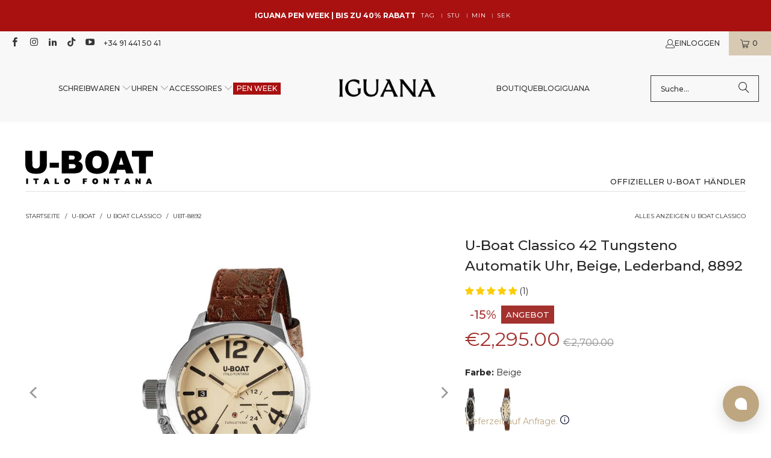

--- FILE ---
content_type: text/html; charset=utf-8
request_url: https://www.iguanasell.de/products/u-boat-classico-42-tungsteno-automatik-uhr-beige-lederband-8892
body_size: 69666
content:
<!DOCTYPE html>
<html class="no-js no-touch" lang="de">
<!-- de -->
  <head>
    <script src="//www.iguanasell.de/cdn/shop/files/pandectes-rules.js?v=16231662620174844125"></script>

    <meta charset="utf-8">
    <meta http-equiv="cleartype" content="on">
    <meta name="robots" content="index,follow">

    <!-- Mobile Specific Metas -->
    <meta name="HandheldFriendly" content="True">
    <meta name="MobileOptimized" content="320">
    <meta name="viewport" content="width=device-width,initial-scale=1">
    <meta name="theme-color" content="#ffffff">

    
    <title>
      U-Boat Classico 42 Tungsteno Automatik Uhr, Beige, Lederband, 8892 - Iguana Sell DE
    </title>

    
      <meta name="description" content="Automatik Uhr U-Boat Classico, Uhrwerk: Automatik, Steine: 26 Steine, Frequenz der Unruh: 28800 Halbschwingungen, Gangreserve: 44 Stunde, Uhrgehäuse: Edelstahl, Glas: Shapir-Glas entspiegelt"/>
    

    <!-- Google Verification Tag. Usuario info -->
    <meta name="google-site-verification" content="rMe18uQYaLWtQ4Z0HoVJMO7W8IkSeCqd1CPUUoG8Mh8" />
    <!-- End of Google Tag Verification. Usuario info -->

    <!-- Preconnect Domains -->
    <link rel="preconnect" href="https://fonts.shopifycdn.com" />
    <link rel="preconnect" href="https://cdn.shopify.com" />
    <link rel="preconnect" href="https://v.shopify.com" />
    <link rel="preconnect" href="https://cdn.shopifycloud.com" />
    <link rel="preconnect" href="https://chat-widget.hiverhq.com" />
    <link rel="preconnect" href="https://static.klaviyo.com" />
    <link rel="preconnect" href="https://js.monkcommerce.app" />
    <link rel="preconnect" href="https://api.monkcommerce.app" />
    <link rel="preconnect" href="https://imgs.signifyd.com" />
    <link rel="preconnect" href="https://cdn.judge.me" />

    <!-- fallback for browsers that don't support preconnect -->
    <link rel="dns-prefetch" href="https://fonts.shopifycdn.com" />
    <link rel="dns-prefetch" href="https://cdn.shopify.com" />
    <link rel="dns-prefetch" href="https://v.shopify.com" />
    <link rel="dns-prefetch" href="https://cdn.shopifycloud.com" />
    <link rel="dns-prefetch" href="https://chat-widget.hiverhq.com" />
    <link rel="dns-prefetch" href="https://static.klaviyo.com" />
    <link rel="dns-prefetch" href="https://imgs.signifyd.com" />
    <link rel="dns-prefetch" href="https://cdn.judge.me" />
    <link rel="dns-prefetch" href="https://www.youtube.com" />
    <link rel="dns-prefetch" href="https://vimeo.com" />

    <link href="//www.iguanasell.de/cdn/shop/t/106/assets/jquery.min.js?v=147293088974801289311738003755" as="script" rel="preload">

    <!-- Stylesheet for Fancybox library -->
    <link rel="stylesheet" href="//www.iguanasell.de/cdn/shop/t/106/assets/fancybox.css?v=19278034316635137701738003755" type="text/css" media="all" defer>

    <!-- Stylesheets for Turbo -->
    <link href="//www.iguanasell.de/cdn/shop/t/106/assets/styles.css?v=87649461574220634441762122643" rel="stylesheet" type="text/css" media="all" />
    <link href="//www.iguanasell.de/cdn/shop/t/106/assets/modifications.css?v=180269613067335954991762519927" rel="stylesheet" type="text/css" media="all" />

    <!-- Icons -->
    
      <link rel="shortcut icon" type="image/x-icon" href="//www.iguanasell.de/cdn/shop/files/I_Favicon_180x180.png?v=1712587558">
      <link rel="apple-touch-icon" href="//www.iguanasell.de/cdn/shop/files/I_Favicon_180x180.png?v=1712587558"/>
      <link rel="apple-touch-icon" sizes="57x57" href="//www.iguanasell.de/cdn/shop/files/I_Favicon_57x57.png?v=1712587558"/>
      <link rel="apple-touch-icon" sizes="60x60" href="//www.iguanasell.de/cdn/shop/files/I_Favicon_60x60.png?v=1712587558"/>
      <link rel="apple-touch-icon" sizes="72x72" href="//www.iguanasell.de/cdn/shop/files/I_Favicon_72x72.png?v=1712587558"/>
      <link rel="apple-touch-icon" sizes="76x76" href="//www.iguanasell.de/cdn/shop/files/I_Favicon_76x76.png?v=1712587558"/>
      <link rel="apple-touch-icon" sizes="114x114" href="//www.iguanasell.de/cdn/shop/files/I_Favicon_114x114.png?v=1712587558"/>
      <link rel="apple-touch-icon" sizes="180x180" href="//www.iguanasell.de/cdn/shop/files/I_Favicon_180x180.png?v=1712587558"/>
      <link rel="apple-touch-icon" sizes="228x228" href="//www.iguanasell.de/cdn/shop/files/I_Favicon_228x228.png?v=1712587558"/>
    
    <link rel="canonical" href="https://www.iguanasell.de/products/u-boat-classico-42-tungsteno-automatik-uhr-beige-lederband-8892"/>

    

    

    
      <script src="//www.iguanasell.de/cdn/shop/t/106/assets/currencies.js?v=1648699478663843391738003754" defer></script>
    

    
    <script>
      window.PXUTheme = window.PXUTheme || {};
      window.PXUTheme.version = '9.5.0';
      window.PXUTheme.name = 'Turbo';
    </script>
    


    
<template id="price-ui"><span class="price " data-price></span><span class="compare-at-price" data-compare-at-price></span><span class="unit-pricing" data-unit-pricing></span></template>
    <template id="price-ui-badge"><div class="price-ui-badge__sticker price-ui-badge__sticker--">
    <span class="price-ui-badge__sticker-text" data-badge></span>
  </div></template>
    
    <template id="price-ui__price"><span class="money" data-price></span></template>
    <template id="price-ui__price-range"><span class="price-min" data-price-min><span class="money" data-price></span></span> - <span class="price-max" data-price-max><span class="money" data-price></span></span></template>
    <template id="price-ui__unit-pricing"><span class="unit-quantity" data-unit-quantity></span> | <span class="unit-price" data-unit-price><span class="money" data-price></span></span> / <span class="unit-measurement" data-unit-measurement></span></template>
    <template id="price-ui-badge__percent-savings-range">Speichern Sie bis <span data-price-percent></span>%</template>
    <template id="price-ui-badge__percent-savings">Speichern <span data-price-percent></span>%</template>
    <template id="price-ui-badge__price-savings-range">Speichern Sie bis <span class="money" data-price></span></template>
    <template id="price-ui-badge__price-savings">Speichern <span class="money" data-price></span></template>
    <template id="price-ui-badge__on-sale">Verkauf</template>
    <template id="price-ui-badge__sold-out">Ausverkauft</template>
    <template id="price-ui-badge__in-stock">Auf Lager</template>
    


    <script>
      
window.PXUTheme = window.PXUTheme || {};


window.PXUTheme.theme_settings = {};
window.PXUTheme.currency = {};
window.PXUTheme.routes = window.PXUTheme.routes || {};


window.PXUTheme.theme_settings.display_tos_checkbox = false;
window.PXUTheme.theme_settings.go_to_checkout = true;
window.PXUTheme.theme_settings.cart_action = "ajax";
window.PXUTheme.theme_settings.cart_shipping_calculator = false;


window.PXUTheme.theme_settings.collection_swatches = true;
window.PXUTheme.theme_settings.collection_secondary_image = true;


window.PXUTheme.currency.show_multiple_currencies = false;
window.PXUTheme.currency.shop_currency = "EUR";
window.PXUTheme.currency.default_currency = "EUR";
window.PXUTheme.currency.display_format = "money_format";
window.PXUTheme.currency.money_format = "\u0026euro;{{amount}}";
window.PXUTheme.currency.money_format_no_currency = "\u0026euro;{{amount}}";
window.PXUTheme.currency.money_format_currency = "\u0026euro;{{amount}} EUR";
window.PXUTheme.currency.native_multi_currency = true;
window.PXUTheme.currency.iso_code = "EUR";
window.PXUTheme.currency.symbol = "€";


window.PXUTheme.theme_settings.display_inventory_left = false;
window.PXUTheme.theme_settings.inventory_threshold = 3;
window.PXUTheme.theme_settings.limit_quantity = false;


window.PXUTheme.theme_settings.menu_position = null;


window.PXUTheme.theme_settings.newsletter_popup = false;
window.PXUTheme.theme_settings.newsletter_popup_days = "14";
window.PXUTheme.theme_settings.newsletter_popup_mobile = false;
window.PXUTheme.theme_settings.newsletter_popup_seconds = 0;


window.PXUTheme.theme_settings.pagination_type = "load_more";


window.PXUTheme.theme_settings.enable_shopify_collection_badges = false;
window.PXUTheme.theme_settings.quick_shop_thumbnail_position = null;
window.PXUTheme.theme_settings.product_form_style = "radio";
window.PXUTheme.theme_settings.sale_banner_enabled = true;
window.PXUTheme.theme_settings.display_savings = false;
window.PXUTheme.theme_settings.display_sold_out_price = false;
window.PXUTheme.theme_settings.free_text = "Nicht verfügbar";
window.PXUTheme.theme_settings.video_looping = null;
window.PXUTheme.theme_settings.quick_shop_style = "popup";
window.PXUTheme.theme_settings.hover_enabled = false;


window.PXUTheme.routes.cart_url = "/cart";
window.PXUTheme.routes.cart_update_url = "/cart/update";
window.PXUTheme.routes.root_url = "/";
window.PXUTheme.routes.search_url = "/search";
window.PXUTheme.routes.all_products_collection_url = "/collections/all";
window.PXUTheme.routes.product_recommendations_url = "/recommendations/products";
window.PXUTheme.routes.predictive_search_url = "/search/suggest";


window.PXUTheme.theme_settings.image_loading_style = "color";


window.PXUTheme.theme_settings.enable_autocomplete = true;


window.PXUTheme.theme_settings.page_dots_enabled = false;
window.PXUTheme.theme_settings.slideshow_arrow_size = "light";


window.PXUTheme.theme_settings.quick_shop_enabled = false;


window.PXUTheme.theme_settings.enable_back_to_top_button = false;


window.PXUTheme.translation = {};


window.PXUTheme.translation.agree_to_terms_warning = "Sie müssen mit den Bestimmungen und Bedingungen zur Kasse zustimmen.";
window.PXUTheme.translation.one_item_left = "Artikel auf Lager";
window.PXUTheme.translation.items_left_text = "Artikel auf Lager";
window.PXUTheme.translation.cart_savings_text = "Je bespaart";
window.PXUTheme.translation.cart_discount_text = "Rabatt";
window.PXUTheme.translation.cart_subtotal_text = "Zwischensumme";
window.PXUTheme.translation.cart_remove_text = "Entfernen";
window.PXUTheme.translation.cart_free_text = "Kostenlos";


window.PXUTheme.translation.newsletter_success_text = "Vielen Dank für den Eintrag in unsere Mailingliste!";


window.PXUTheme.translation.notify_email = "Geben Sie Ihre E-Mail-Adresse ein...";
window.PXUTheme.translation.notify_email_value = "Translation missing: de.contact.fields.email";
window.PXUTheme.translation.notify_email_send = "Senden";
window.PXUTheme.translation.notify_message_first = "Bitte benachrichtigen Sie mich, wenn ";
window.PXUTheme.translation.notify_message_last = " verfügbar ist - ";
window.PXUTheme.translation.notify_success_text = "Vielen Dank! Wir werden Sie benachrichtigen, sobald das Produkt verfügbar ist!";


window.PXUTheme.translation.add_to_cart = "In den Warenkorb";
window.PXUTheme.translation.coming_soon_text = "Kontaktieren Sie uns unter info@iguanasell.com, um dieses Produkt zu erhalten.";
window.PXUTheme.translation.sold_out_text = "Ausverkauft";
window.PXUTheme.translation.sale_text = "Sale";
window.PXUTheme.translation.savings_text = "Je bespaart";
window.PXUTheme.translation.percent_off_text = "% aus";
window.PXUTheme.translation.from_text = "aus";
window.PXUTheme.translation.new_text = "Neu";
window.PXUTheme.translation.pre_order_text = "Vorbestellung";
window.PXUTheme.translation.unavailable_text = "Nicht verfügbar";


window.PXUTheme.translation.all_results = "Bekijk alle resultaten";
window.PXUTheme.translation.no_results = "Keine Ergebnisse gefunden.";


window.PXUTheme.media_queries = {};
window.PXUTheme.media_queries.small = window.matchMedia( "(max-width: 480px)" );
window.PXUTheme.media_queries.medium = window.matchMedia( "(max-width: 798px)" );
window.PXUTheme.media_queries.large = window.matchMedia( "(min-width: 799px)" );
window.PXUTheme.media_queries.larger = window.matchMedia( "(min-width: 960px)" );
window.PXUTheme.media_queries.xlarge = window.matchMedia( "(min-width: 1200px)" );
window.PXUTheme.media_queries.ie10 = window.matchMedia( "all and (-ms-high-contrast: none), (-ms-high-contrast: active)" );
window.PXUTheme.media_queries.tablet = window.matchMedia( "only screen and (min-width: 799px) and (max-width: 1024px)" );
window.PXUTheme.media_queries.mobile_and_tablet = window.matchMedia( "(max-width: 1024px)" );

    </script>

    

    

    <script>
      
    </script>

    <!-- pxu-sections-js start DO NOT EDIT --><script src="//www.iguanasell.de/cdn/shop/t/106/assets/pxu-sections.js?v=78992380889438172771741084253" defer></script><!-- DO NOT EDIT pxu-sections-js end-->
    <script>window.performance && window.performance.mark && window.performance.mark('shopify.content_for_header.start');</script><meta id="shopify-digital-wallet" name="shopify-digital-wallet" content="/2174664/digital_wallets/dialog">
<meta name="shopify-checkout-api-token" content="c3a1ad6432e9398d43b26ebcb2d7af1d">
<meta id="in-context-paypal-metadata" data-shop-id="2174664" data-venmo-supported="false" data-environment="production" data-locale="de_DE" data-paypal-v4="true" data-currency="EUR">
<link rel="alternate" type="application/json+oembed" href="https://www.iguanasell.de/products/u-boat-classico-42-tungsteno-automatik-uhr-beige-lederband-8892.oembed">
<script async="async" src="/checkouts/internal/preloads.js?locale=de-ES"></script>
<link rel="preconnect" href="https://shop.app" crossorigin="anonymous">
<script async="async" src="https://shop.app/checkouts/internal/preloads.js?locale=de-ES&shop_id=2174664" crossorigin="anonymous"></script>
<script id="apple-pay-shop-capabilities" type="application/json">{"shopId":2174664,"countryCode":"ES","currencyCode":"EUR","merchantCapabilities":["supports3DS"],"merchantId":"gid:\/\/shopify\/Shop\/2174664","merchantName":"Iguana Sell DE","requiredBillingContactFields":["postalAddress","email"],"requiredShippingContactFields":["postalAddress","email"],"shippingType":"shipping","supportedNetworks":["visa","maestro","masterCard","amex"],"total":{"type":"pending","label":"Iguana Sell DE","amount":"1.00"},"shopifyPaymentsEnabled":true,"supportsSubscriptions":true}</script>
<script id="shopify-features" type="application/json">{"accessToken":"c3a1ad6432e9398d43b26ebcb2d7af1d","betas":["rich-media-storefront-analytics"],"domain":"www.iguanasell.de","predictiveSearch":true,"shopId":2174664,"locale":"de"}</script>
<script>var Shopify = Shopify || {};
Shopify.shop = "iguana-ger.myshopify.com";
Shopify.locale = "de";
Shopify.currency = {"active":"EUR","rate":"1.0"};
Shopify.country = "ES";
Shopify.theme = {"name":"theme-export-www-iguanasell-com-going-to-9-5-0","id":178054136193,"schema_name":"Turbo","schema_version":"9.5.0","theme_store_id":null,"role":"main"};
Shopify.theme.handle = "null";
Shopify.theme.style = {"id":null,"handle":null};
Shopify.cdnHost = "www.iguanasell.de/cdn";
Shopify.routes = Shopify.routes || {};
Shopify.routes.root = "/";</script>
<script type="module">!function(o){(o.Shopify=o.Shopify||{}).modules=!0}(window);</script>
<script>!function(o){function n(){var o=[];function n(){o.push(Array.prototype.slice.apply(arguments))}return n.q=o,n}var t=o.Shopify=o.Shopify||{};t.loadFeatures=n(),t.autoloadFeatures=n()}(window);</script>
<script>
  window.ShopifyPay = window.ShopifyPay || {};
  window.ShopifyPay.apiHost = "shop.app\/pay";
  window.ShopifyPay.redirectState = null;
</script>
<script id="shop-js-analytics" type="application/json">{"pageType":"product"}</script>
<script defer="defer" async type="module" src="//www.iguanasell.de/cdn/shopifycloud/shop-js/modules/v2/client.init-shop-cart-sync_WjlxDZtE.de.esm.js"></script>
<script defer="defer" async type="module" src="//www.iguanasell.de/cdn/shopifycloud/shop-js/modules/v2/chunk.common_B37WkjkY.esm.js"></script>
<script type="module">
  await import("//www.iguanasell.de/cdn/shopifycloud/shop-js/modules/v2/client.init-shop-cart-sync_WjlxDZtE.de.esm.js");
await import("//www.iguanasell.de/cdn/shopifycloud/shop-js/modules/v2/chunk.common_B37WkjkY.esm.js");

  window.Shopify.SignInWithShop?.initShopCartSync?.({"fedCMEnabled":true,"windoidEnabled":true});

</script>
<script>
  window.Shopify = window.Shopify || {};
  if (!window.Shopify.featureAssets) window.Shopify.featureAssets = {};
  window.Shopify.featureAssets['shop-js'] = {"shop-cart-sync":["modules/v2/client.shop-cart-sync_4gsfIg-k.de.esm.js","modules/v2/chunk.common_B37WkjkY.esm.js"],"init-windoid":["modules/v2/client.init-windoid_DQz2XuMl.de.esm.js","modules/v2/chunk.common_B37WkjkY.esm.js"],"shop-cash-offers":["modules/v2/client.shop-cash-offers_SeZqI8eA.de.esm.js","modules/v2/chunk.common_B37WkjkY.esm.js","modules/v2/chunk.modal_Bap80ys9.esm.js"],"init-fed-cm":["modules/v2/client.init-fed-cm_Dz6_xmDN.de.esm.js","modules/v2/chunk.common_B37WkjkY.esm.js"],"shop-toast-manager":["modules/v2/client.shop-toast-manager_D8p_8NPw.de.esm.js","modules/v2/chunk.common_B37WkjkY.esm.js"],"shop-button":["modules/v2/client.shop-button_DMGL1ouw.de.esm.js","modules/v2/chunk.common_B37WkjkY.esm.js"],"avatar":["modules/v2/client.avatar_BTnouDA3.de.esm.js"],"init-shop-email-lookup-coordinator":["modules/v2/client.init-shop-email-lookup-coordinator_RwlUBKn4.de.esm.js","modules/v2/chunk.common_B37WkjkY.esm.js"],"init-shop-cart-sync":["modules/v2/client.init-shop-cart-sync_WjlxDZtE.de.esm.js","modules/v2/chunk.common_B37WkjkY.esm.js"],"shop-login-button":["modules/v2/client.shop-login-button_DV7nHRVe.de.esm.js","modules/v2/chunk.common_B37WkjkY.esm.js","modules/v2/chunk.modal_Bap80ys9.esm.js"],"pay-button":["modules/v2/client.pay-button_CbIZYPDa.de.esm.js","modules/v2/chunk.common_B37WkjkY.esm.js"],"init-shop-for-new-customer-accounts":["modules/v2/client.init-shop-for-new-customer-accounts_q6W3mp4f.de.esm.js","modules/v2/client.shop-login-button_DV7nHRVe.de.esm.js","modules/v2/chunk.common_B37WkjkY.esm.js","modules/v2/chunk.modal_Bap80ys9.esm.js"],"init-customer-accounts-sign-up":["modules/v2/client.init-customer-accounts-sign-up_BrEmE-od.de.esm.js","modules/v2/client.shop-login-button_DV7nHRVe.de.esm.js","modules/v2/chunk.common_B37WkjkY.esm.js","modules/v2/chunk.modal_Bap80ys9.esm.js"],"shop-follow-button":["modules/v2/client.shop-follow-button_DPw0kmaM.de.esm.js","modules/v2/chunk.common_B37WkjkY.esm.js","modules/v2/chunk.modal_Bap80ys9.esm.js"],"checkout-modal":["modules/v2/client.checkout-modal_Dr66NP7A.de.esm.js","modules/v2/chunk.common_B37WkjkY.esm.js","modules/v2/chunk.modal_Bap80ys9.esm.js"],"init-customer-accounts":["modules/v2/client.init-customer-accounts_Czx31jp4.de.esm.js","modules/v2/client.shop-login-button_DV7nHRVe.de.esm.js","modules/v2/chunk.common_B37WkjkY.esm.js","modules/v2/chunk.modal_Bap80ys9.esm.js"],"lead-capture":["modules/v2/client.lead-capture_CEmuiXzM.de.esm.js","modules/v2/chunk.common_B37WkjkY.esm.js","modules/v2/chunk.modal_Bap80ys9.esm.js"],"shop-login":["modules/v2/client.shop-login_CLfEbhCs.de.esm.js","modules/v2/chunk.common_B37WkjkY.esm.js","modules/v2/chunk.modal_Bap80ys9.esm.js"],"payment-terms":["modules/v2/client.payment-terms_BuGmPl8T.de.esm.js","modules/v2/chunk.common_B37WkjkY.esm.js","modules/v2/chunk.modal_Bap80ys9.esm.js"]};
</script>
<script>(function() {
  var isLoaded = false;
  function asyncLoad() {
    if (isLoaded) return;
    isLoaded = true;
    var urls = ["https:\/\/cdn-scripts.signifyd.com\/shopify\/script-tag.js?shop=iguana-ger.myshopify.com"];
    for (var i = 0; i < urls.length; i++) {
      var s = document.createElement('script');
      s.type = 'text/javascript';
      s.async = true;
      s.src = urls[i];
      var x = document.getElementsByTagName('script')[0];
      x.parentNode.insertBefore(s, x);
    }
  };
  if(window.attachEvent) {
    window.attachEvent('onload', asyncLoad);
  } else {
    window.addEventListener('load', asyncLoad, false);
  }
})();</script>
<script id="__st">var __st={"a":2174664,"offset":3600,"reqid":"54663a54-ee58-4978-a493-c477f8930d5f-1762603387","pageurl":"www.iguanasell.de\/products\/u-boat-classico-42-tungsteno-automatik-uhr-beige-lederband-8892","u":"47c398d7599a","p":"product","rtyp":"product","rid":6808331124793};</script>
<script>window.ShopifyPaypalV4VisibilityTracking = true;</script>
<script id="captcha-bootstrap">!function(){'use strict';const t='contact',e='account',n='new_comment',o=[[t,t],['blogs',n],['comments',n],[t,'customer']],c=[[e,'customer_login'],[e,'guest_login'],[e,'recover_customer_password'],[e,'create_customer']],r=t=>t.map((([t,e])=>`form[action*='/${t}']:not([data-nocaptcha='true']) input[name='form_type'][value='${e}']`)).join(','),a=t=>()=>t?[...document.querySelectorAll(t)].map((t=>t.form)):[];function s(){const t=[...o],e=r(t);return a(e)}const i='password',u='form_key',d=['recaptcha-v3-token','g-recaptcha-response','h-captcha-response',i],f=()=>{try{return window.sessionStorage}catch{return}},m='__shopify_v',_=t=>t.elements[u];function p(t,e,n=!1){try{const o=window.sessionStorage,c=JSON.parse(o.getItem(e)),{data:r}=function(t){const{data:e,action:n}=t;return t[m]||n?{data:e,action:n}:{data:t,action:n}}(c);for(const[e,n]of Object.entries(r))t.elements[e]&&(t.elements[e].value=n);n&&o.removeItem(e)}catch(o){console.error('form repopulation failed',{error:o})}}const l='form_type',E='cptcha';function T(t){t.dataset[E]=!0}const w=window,h=w.document,L='Shopify',v='ce_forms',y='captcha';let A=!1;((t,e)=>{const n=(g='f06e6c50-85a8-45c8-87d0-21a2b65856fe',I='https://cdn.shopify.com/shopifycloud/storefront-forms-hcaptcha/ce_storefront_forms_captcha_hcaptcha.v1.5.2.iife.js',D={infoText:'Durch hCaptcha geschützt',privacyText:'Datenschutz',termsText:'Allgemeine Geschäftsbedingungen'},(t,e,n)=>{const o=w[L][v],c=o.bindForm;if(c)return c(t,g,e,D).then(n);var r;o.q.push([[t,g,e,D],n]),r=I,A||(h.body.append(Object.assign(h.createElement('script'),{id:'captcha-provider',async:!0,src:r})),A=!0)});var g,I,D;w[L]=w[L]||{},w[L][v]=w[L][v]||{},w[L][v].q=[],w[L][y]=w[L][y]||{},w[L][y].protect=function(t,e){n(t,void 0,e),T(t)},Object.freeze(w[L][y]),function(t,e,n,w,h,L){const[v,y,A,g]=function(t,e,n){const i=e?o:[],u=t?c:[],d=[...i,...u],f=r(d),m=r(i),_=r(d.filter((([t,e])=>n.includes(e))));return[a(f),a(m),a(_),s()]}(w,h,L),I=t=>{const e=t.target;return e instanceof HTMLFormElement?e:e&&e.form},D=t=>v().includes(t);t.addEventListener('submit',(t=>{const e=I(t);if(!e)return;const n=D(e)&&!e.dataset.hcaptchaBound&&!e.dataset.recaptchaBound,o=_(e),c=g().includes(e)&&(!o||!o.value);(n||c)&&t.preventDefault(),c&&!n&&(function(t){try{if(!f())return;!function(t){const e=f();if(!e)return;const n=_(t);if(!n)return;const o=n.value;o&&e.removeItem(o)}(t);const e=Array.from(Array(32),(()=>Math.random().toString(36)[2])).join('');!function(t,e){_(t)||t.append(Object.assign(document.createElement('input'),{type:'hidden',name:u})),t.elements[u].value=e}(t,e),function(t,e){const n=f();if(!n)return;const o=[...t.querySelectorAll(`input[type='${i}']`)].map((({name:t})=>t)),c=[...d,...o],r={};for(const[a,s]of new FormData(t).entries())c.includes(a)||(r[a]=s);n.setItem(e,JSON.stringify({[m]:1,action:t.action,data:r}))}(t,e)}catch(e){console.error('failed to persist form',e)}}(e),e.submit())}));const S=(t,e)=>{t&&!t.dataset[E]&&(n(t,e.some((e=>e===t))),T(t))};for(const o of['focusin','change'])t.addEventListener(o,(t=>{const e=I(t);D(e)&&S(e,y())}));const B=e.get('form_key'),M=e.get(l),P=B&&M;t.addEventListener('DOMContentLoaded',(()=>{const t=y();if(P)for(const e of t)e.elements[l].value===M&&p(e,B);[...new Set([...A(),...v().filter((t=>'true'===t.dataset.shopifyCaptcha))])].forEach((e=>S(e,t)))}))}(h,new URLSearchParams(w.location.search),n,t,e,['guest_login'])})(!0,!1)}();</script>
<script integrity="sha256-52AcMU7V7pcBOXWImdc/TAGTFKeNjmkeM1Pvks/DTgc=" data-source-attribution="shopify.loadfeatures" defer="defer" src="//www.iguanasell.de/cdn/shopifycloud/storefront/assets/storefront/load_feature-81c60534.js" crossorigin="anonymous"></script>
<script crossorigin="anonymous" defer="defer" src="//www.iguanasell.de/cdn/shopifycloud/storefront/assets/shopify_pay/storefront-65b4c6d7.js?v=20250812"></script>
<script data-source-attribution="shopify.dynamic_checkout.dynamic.init">var Shopify=Shopify||{};Shopify.PaymentButton=Shopify.PaymentButton||{isStorefrontPortableWallets:!0,init:function(){window.Shopify.PaymentButton.init=function(){};var t=document.createElement("script");t.src="https://www.iguanasell.de/cdn/shopifycloud/portable-wallets/latest/portable-wallets.de.js",t.type="module",document.head.appendChild(t)}};
</script>
<script data-source-attribution="shopify.dynamic_checkout.buyer_consent">
  function portableWalletsHideBuyerConsent(e){var t=document.getElementById("shopify-buyer-consent"),n=document.getElementById("shopify-subscription-policy-button");t&&n&&(t.classList.add("hidden"),t.setAttribute("aria-hidden","true"),n.removeEventListener("click",e))}function portableWalletsShowBuyerConsent(e){var t=document.getElementById("shopify-buyer-consent"),n=document.getElementById("shopify-subscription-policy-button");t&&n&&(t.classList.remove("hidden"),t.removeAttribute("aria-hidden"),n.addEventListener("click",e))}window.Shopify?.PaymentButton&&(window.Shopify.PaymentButton.hideBuyerConsent=portableWalletsHideBuyerConsent,window.Shopify.PaymentButton.showBuyerConsent=portableWalletsShowBuyerConsent);
</script>
<script data-source-attribution="shopify.dynamic_checkout.cart.bootstrap">document.addEventListener("DOMContentLoaded",(function(){function t(){return document.querySelector("shopify-accelerated-checkout-cart, shopify-accelerated-checkout")}if(t())Shopify.PaymentButton.init();else{new MutationObserver((function(e,n){t()&&(Shopify.PaymentButton.init(),n.disconnect())})).observe(document.body,{childList:!0,subtree:!0})}}));
</script>
<link id="shopify-accelerated-checkout-styles" rel="stylesheet" media="screen" href="https://www.iguanasell.de/cdn/shopifycloud/portable-wallets/latest/accelerated-checkout-backwards-compat.css" crossorigin="anonymous">
<style id="shopify-accelerated-checkout-cart">
        #shopify-buyer-consent {
  margin-top: 1em;
  display: inline-block;
  width: 100%;
}

#shopify-buyer-consent.hidden {
  display: none;
}

#shopify-subscription-policy-button {
  background: none;
  border: none;
  padding: 0;
  text-decoration: underline;
  font-size: inherit;
  cursor: pointer;
}

#shopify-subscription-policy-button::before {
  box-shadow: none;
}

      </style>
<script id="sections-script" data-sections="pxu-countdown-timer-bar" defer="defer" src="//www.iguanasell.de/cdn/shop/t/106/compiled_assets/scripts.js?13234"></script>
<script>window.performance && window.performance.mark && window.performance.mark('shopify.content_for_header.end');</script>

    

<meta name="author" content="Iguana Sell DE">
<meta property="og:url" content="https://www.iguanasell.de/products/u-boat-classico-42-tungsteno-automatik-uhr-beige-lederband-8892">
<meta property="og:site_name" content="Iguana Sell DE">




  <meta property="og:type" content="product">
  <meta property="og:title" content="U-Boat Classico 42 Tungsteno Automatik Uhr, Beige, Lederband, 8892">
  
    
      <meta property="og:image" content="https://www.iguanasell.de/cdn/shop/files/U-Boat-Classico-42-Tungsteno-Automatic-Watch-Beige-Leather-strap-8892-01_3cbca83b-6081-47f9-aeee-aa3b58ffe058_600x.jpg?v=1710370173">
      <meta property="og:image:secure_url" content="https://www.iguanasell.de/cdn/shop/files/U-Boat-Classico-42-Tungsteno-Automatic-Watch-Beige-Leather-strap-8892-01_3cbca83b-6081-47f9-aeee-aa3b58ffe058_600x.jpg?v=1710370173">
      
      <meta property="og:image:width" content="1000">
      <meta property="og:image:height" content="750">
    
      <meta property="og:image" content="https://www.iguanasell.de/cdn/shop/files/UBT-8892-01_600x.jpg?v=1710370173">
      <meta property="og:image:secure_url" content="https://www.iguanasell.de/cdn/shop/files/UBT-8892-01_600x.jpg?v=1710370173">
      
      <meta property="og:image:width" content="1000">
      <meta property="og:image:height" content="750">
    
      <meta property="og:image" content="https://www.iguanasell.de/cdn/shop/files/UBT-8892-02_600x.jpg?v=1710370174">
      <meta property="og:image:secure_url" content="https://www.iguanasell.de/cdn/shop/files/UBT-8892-02_600x.jpg?v=1710370174">
      
      <meta property="og:image:width" content="1000">
      <meta property="og:image:height" content="750">
    
  
  <meta property="product:price:amount" content="2,295.00">
  <meta property="product:price:currency" content="EUR">



  <meta property="og:description" content="Automatik Uhr U-Boat Classico, Uhrwerk: Automatik, Steine: 26 Steine, Frequenz der Unruh: 28800 Halbschwingungen, Gangreserve: 44 Stunde, Uhrgehäuse: Edelstahl, Glas: Shapir-Glas entspiegelt">




<meta name="twitter:card" content="summary">

  <meta name="twitter:title" content="U-Boat Classico 42 Tungsteno Automatik Uhr, Beige, Lederband, 8892">
  <meta name="twitter:description" content="
Marke
U-Boat
Linie
Classico
Referenz
8892
Uhrwerk
Automatik
Steine
26 Steine
Frequenz der Unruh
28800 Halbschwingungen
 Gangreserve
44 Stunde
Uhrgehäuse
Edelstahl
Glas
Shapir-Glas entspiegelt
Glasboden
Mineral
Zifferblattfarbe
Beige
Leuchtmasse
Superluminova

Beleuchtung
Zeiger und Indizes
Durchmesser
42 mm
Kalendertyp
Tag
Krone
Verschraubte Krone mit patentierter Zusatzsicherung
Gehäuseboden
Boden verschraubt
Wasserdichte
10 atm
Armband
Leder
Arrmbandfarbe
braun
Schließe
Dornschließe
Garantie
3 Jahre
Hergestellt in
Italien
Gender
Herren
">
  <meta name="twitter:image" content="https://www.iguanasell.de/cdn/shop/files/U-Boat-Classico-42-Tungsteno-Automatic-Watch-Beige-Leather-strap-8892-01_3cbca83b-6081-47f9-aeee-aa3b58ffe058_240x.jpg?v=1710370173">
  <meta name="twitter:image:width" content="240">
  <meta name="twitter:image:height" content="240">
  <meta name="twitter:image:alt" content="U-Boat Classico 42 Tungsteno Automatik Uhr, Beige, Lederband, 8892">



    
    
  <!-- pxu-sections-css start DO NOT EDIT --><link href="//www.iguanasell.de/cdn/shop/t/106/assets/pxu-sections.css?v=47263561514360652261741694549" rel="stylesheet" type="text/css" media="all" /><!-- DO NOT EDIT pxu-sections-css end-->
  <!-- BEGIN app block: shopify://apps/pandectes-gdpr/blocks/banner/58c0baa2-6cc1-480c-9ea6-38d6d559556a -->
  
    <script>
      if (!window.PandectesRulesSettings) {
        window.PandectesRulesSettings = {"store":{"id":2174664,"adminMode":false,"headless":false,"storefrontRootDomain":"","checkoutRootDomain":"","storefrontAccessToken":""},"banner":{"revokableTrigger":false,"cookiesBlockedByDefault":"7","hybridStrict":false,"isActive":true},"geolocation":{"auOnly":false,"brOnly":false,"caOnly":false,"chOnly":false,"euOnly":true,"jpOnly":false,"nzOnly":false,"thOnly":false,"zaOnly":false,"canadaOnly":false,"globalVisibility":false},"blocker":{"isActive":false,"googleConsentMode":{"isActive":true,"id":"GTM-WXK9N9B","analyticsId":"G-ZG9XDZHX28,G-3LGPZF28X4","adwordsId":"AW-849059324","adStorageCategory":4,"analyticsStorageCategory":2,"functionalityStorageCategory":1,"personalizationStorageCategory":1,"securityStorageCategory":0,"customEvent":true,"redactData":false,"urlPassthrough":false,"dataLayerProperty":"dataLayer","waitForUpdate":0,"useNativeChannel":false,"debugMode":false},"facebookPixel":{"isActive":false,"id":"","ldu":false},"microsoft":{"isActive":false,"uetTags":""},"rakuten":{"isActive":false,"cmp":false,"ccpa":false},"gpcIsActive":true,"klaviyoIsActive":true,"defaultBlocked":7,"patterns":{"whiteList":[],"blackList":{"1":[],"2":[],"4":[],"8":[]},"iframesWhiteList":[],"iframesBlackList":{"1":[],"2":[],"4":[],"8":[]},"beaconsWhiteList":[],"beaconsBlackList":{"1":[],"2":[],"4":[],"8":[]}}}};
        window.PandectesRulesSettings.auto = true;
        const rulesScript = document.createElement('script');
        rulesScript.src = "https://cdn.shopify.com/extensions/019a34e6-3ef6-7ede-ab75-5e1ed9ed558e/gdpr-197/assets/pandectes-rules.js";
        const firstChild = document.head.firstChild;
        document.head.insertBefore(rulesScript, firstChild);
      }
    </script>
  
  <script>
    
      window.PandectesSettings = {"store":{"id":2174664,"plan":"plus","theme":"theme-export-www-iguanasell-com-going-to-9-5-0","primaryLocale":"de","adminMode":false,"headless":false,"storefrontRootDomain":"","checkoutRootDomain":"","storefrontAccessToken":""},"tsPublished":1750149282,"declaration":{"showPurpose":false,"showProvider":false,"declIntroText":"Wir verwenden Cookies, um die Funktionalität der Website zu optimieren, die Leistung zu analysieren und Ihnen ein personalisiertes Erlebnis zu bieten. Einige Cookies sind für den ordnungsgemäßen Betrieb der Website unerlässlich. Diese Cookies können nicht deaktiviert werden. In diesem Fenster können Sie Ihre Präferenzen für Cookies verwalten.","showDateGenerated":true},"language":{"unpublished":[],"languageMode":"Single","fallbackLanguage":"de","languageDetection":"browser","languagesSupported":[]},"texts":{"managed":{"headerText":{"de":"Wir respektieren deine Privatsphäre"},"consentText":{"de":"Diese Website verwendet Cookies, um Ihnen das beste Erlebnis zu bieten. Die Erhebung, Weitergabe und Nutzung personenbezogener Daten kann zur Personalisierung von Werbung verwendet werden."},"linkText":{"de":"Mehr erfahren"},"imprintText":{"de":"Impressum"},"googleLinkText":{"de":"Googles Datenschutzbestimmungen"},"allowButtonText":{"de":"Annehmen"},"denyButtonText":{"de":"Ablehnen"},"dismissButtonText":{"de":"Okay"},"leaveSiteButtonText":{"de":"Diese Seite verlassen"},"preferencesButtonText":{"de":"Einstellungen"},"cookiePolicyText":{"de":"Cookie-Richtlinie"},"preferencesPopupTitleText":{"de":"Einwilligungseinstellungen verwalten"},"preferencesPopupIntroText":{"de":"Wir verwenden Cookies, um die Funktionalität der Website zu optimieren, die Leistung zu analysieren und Ihnen ein personalisiertes Erlebnis zu bieten. Einige Cookies sind für den ordnungsgemäßen Betrieb der Website unerlässlich. Diese Cookies können nicht deaktiviert werden. In diesem Fenster können Sie Ihre Präferenzen für Cookies verwalten."},"preferencesPopupSaveButtonText":{"de":"Auswahl speichern"},"preferencesPopupCloseButtonText":{"de":"Schließen"},"preferencesPopupAcceptAllButtonText":{"de":"Alles Akzeptieren"},"preferencesPopupRejectAllButtonText":{"de":"Alles ablehnen"},"cookiesDetailsText":{"de":"Cookie-Details"},"preferencesPopupAlwaysAllowedText":{"de":"Immer erlaubt"},"accessSectionParagraphText":{"de":"Sie haben das Recht, jederzeit auf Ihre Daten zuzugreifen."},"accessSectionTitleText":{"de":"Datenübertragbarkeit"},"accessSectionAccountInfoActionText":{"de":"persönliche Daten"},"accessSectionDownloadReportActionText":{"de":"Alle Daten anfordern"},"accessSectionGDPRRequestsActionText":{"de":"Anfragen betroffener Personen"},"accessSectionOrdersRecordsActionText":{"de":"Aufträge"},"rectificationSectionParagraphText":{"de":"Sie haben das Recht, die Aktualisierung Ihrer Daten zu verlangen, wann immer Sie dies für angemessen halten."},"rectificationSectionTitleText":{"de":"Datenberichtigung"},"rectificationCommentPlaceholder":{"de":"Beschreiben Sie, was Sie aktualisieren möchten"},"rectificationCommentValidationError":{"de":"Kommentar ist erforderlich"},"rectificationSectionEditAccountActionText":{"de":"Aktualisierung anfordern"},"erasureSectionTitleText":{"de":"Recht auf Vergessenwerden"},"erasureSectionParagraphText":{"de":"Sie haben das Recht, die Löschung aller Ihrer Daten zu verlangen. Danach können Sie nicht mehr auf Ihr Konto zugreifen."},"erasureSectionRequestDeletionActionText":{"de":"Löschung personenbezogener Daten anfordern"},"consentDate":{"de":"Zustimmungsdatum"},"consentId":{"de":"Einwilligungs-ID"},"consentSectionChangeConsentActionText":{"de":"Einwilligungspräferenz ändern"},"consentSectionConsentedText":{"de":"Sie haben der Cookie-Richtlinie dieser Website zugestimmt am"},"consentSectionNoConsentText":{"de":"Sie haben der Cookie-Richtlinie dieser Website nicht zugestimmt."},"consentSectionTitleText":{"de":"Ihre Cookie-Einwilligung"},"consentStatus":{"de":"Einwilligungspräferenz"},"confirmationFailureMessage":{"de":"Ihre Anfrage wurde nicht bestätigt. Bitte versuchen Sie es erneut und wenn das Problem weiterhin besteht, wenden Sie sich an den Ladenbesitzer, um Hilfe zu erhalten"},"confirmationFailureTitle":{"de":"Ein Problem ist aufgetreten"},"confirmationSuccessMessage":{"de":"Wir werden uns in Kürze zu Ihrem Anliegen bei Ihnen melden."},"confirmationSuccessTitle":{"de":"Ihre Anfrage wurde bestätigt"},"guestsSupportEmailFailureMessage":{"de":"Ihre Anfrage wurde nicht übermittelt. Bitte versuchen Sie es erneut und wenn das Problem weiterhin besteht, wenden Sie sich an den Shop-Inhaber, um Hilfe zu erhalten."},"guestsSupportEmailFailureTitle":{"de":"Ein Problem ist aufgetreten"},"guestsSupportEmailPlaceholder":{"de":"E-Mail-Addresse"},"guestsSupportEmailSuccessMessage":{"de":"Wenn Sie als Kunde dieses Shops registriert sind, erhalten Sie in Kürze eine E-Mail mit Anweisungen zum weiteren Vorgehen."},"guestsSupportEmailSuccessTitle":{"de":"Vielen Dank für die Anfrage"},"guestsSupportEmailValidationError":{"de":"Email ist ungültig"},"guestsSupportInfoText":{"de":"Bitte loggen Sie sich mit Ihrem Kundenkonto ein, um fortzufahren."},"submitButton":{"de":"einreichen"},"submittingButton":{"de":"Senden..."},"cancelButton":{"de":"Abbrechen"},"declIntroText":{"de":"Wir verwenden Cookies, um die Funktionalität der Website zu optimieren, die Leistung zu analysieren und Ihnen ein personalisiertes Erlebnis zu bieten. Einige Cookies sind für den ordnungsgemäßen Betrieb der Website unerlässlich. Diese Cookies können nicht deaktiviert werden. In diesem Fenster können Sie Ihre Präferenzen für Cookies verwalten."},"declName":{"de":"Name"},"declPurpose":{"de":"Zweck"},"declType":{"de":"Typ"},"declRetention":{"de":"Speicherdauer"},"declProvider":{"de":"Anbieter"},"declFirstParty":{"de":"Erstanbieter"},"declThirdParty":{"de":"Drittanbieter"},"declSeconds":{"de":"Sekunden"},"declMinutes":{"de":"Minuten"},"declHours":{"de":"Std."},"declDays":{"de":"Tage"},"declMonths":{"de":"Monate"},"declYears":{"de":"Jahre"},"declSession":{"de":"Sitzung"},"declDomain":{"de":"Domain"},"declPath":{"de":"Weg"}},"categories":{"strictlyNecessaryCookiesTitleText":{"de":"Unbedingt erforderlich"},"strictlyNecessaryCookiesDescriptionText":{"de":"Diese Cookies sind unerlässlich, damit Sie sich auf der Website bewegen und ihre Funktionen nutzen können, z. B. den Zugriff auf sichere Bereiche der Website. Ohne diese Cookies kann die Website nicht richtig funktionieren."},"functionalityCookiesTitleText":{"de":"Funktionale Cookies"},"functionalityCookiesDescriptionText":{"de":"Diese Cookies ermöglichen es der Website, verbesserte Funktionalität und Personalisierung bereitzustellen. Sie können von uns oder von Drittanbietern gesetzt werden, deren Dienste wir auf unseren Seiten hinzugefügt haben. Wenn Sie diese Cookies nicht zulassen, funktionieren einige oder alle dieser Dienste möglicherweise nicht richtig."},"performanceCookiesTitleText":{"de":"Performance-Cookies"},"performanceCookiesDescriptionText":{"de":"Diese Cookies ermöglichen es uns, die Leistung unserer Website zu überwachen und zu verbessern. Sie ermöglichen es uns beispielsweise, Besuche zu zählen, Verkehrsquellen zu identifizieren und zu sehen, welche Teile der Website am beliebtesten sind."},"targetingCookiesTitleText":{"de":"Targeting-Cookies"},"targetingCookiesDescriptionText":{"de":"Diese Cookies können von unseren Werbepartnern über unsere Website gesetzt werden. Sie können von diesen Unternehmen verwendet werden, um ein Profil Ihrer Interessen zu erstellen und Ihnen relevante Werbung auf anderen Websites anzuzeigen. Sie speichern keine direkten personenbezogenen Daten, sondern basieren auf der eindeutigen Identifizierung Ihres Browsers und Ihres Internetgeräts. Wenn Sie diese Cookies nicht zulassen, erleben Sie weniger zielgerichtete Werbung."},"unclassifiedCookiesTitleText":{"de":"Unklassifizierte Cookies"},"unclassifiedCookiesDescriptionText":{"de":"Unklassifizierte Cookies sind Cookies, die wir gerade zusammen mit den Anbietern einzelner Cookies klassifizieren."}},"auto":{}},"library":{"previewMode":false,"fadeInTimeout":0,"defaultBlocked":7,"showLink":true,"showImprintLink":true,"showGoogleLink":true,"enabled":true,"cookie":{"expiryDays":365,"secure":true,"domain":""},"dismissOnScroll":false,"dismissOnWindowClick":false,"dismissOnTimeout":false,"palette":{"popup":{"background":"#FFFFFF","backgroundForCalculations":{"a":1,"b":255,"g":255,"r":255},"text":"#000000"},"button":{"background":"transparent","backgroundForCalculations":{"a":1,"b":255,"g":255,"r":255},"text":"#000000","textForCalculation":{"a":1,"b":0,"g":0,"r":0},"border":"#000000"}},"content":{"href":"https://iguana-ger.myshopify.com/policies/privacy-policy","imprintHref":"/","close":"&#10005;","target":"","logo":"<img class=\"cc-banner-logo\" style=\"max-height: 40px;\" src=\"https://iguana-ger.myshopify.com/cdn/shop/files/pandectes-banner-logo.png\" alt=\"Cookie banner\" />"},"window":"<div role=\"dialog\" aria-label=\"cookieconsent\" aria-describedby=\"cookieconsent:desc\" id=\"pandectes-banner\" class=\"cc-window-wrapper cc-overlay-wrapper\"><div class=\"pd-cookie-banner-window cc-window {{classes}}\"><!--googleoff: all-->{{children}}<!--googleon: all--></div></div>","compliance":{"custom":"<div class=\"cc-compliance cc-highlight\">{{preferences}}{{allow}}</div>"},"type":"custom","layouts":{"basic":"{{logo}}{{header}}{{messagelink}}{{compliance}}"},"position":"overlay","theme":"wired","revokable":false,"animateRevokable":false,"revokableReset":false,"revokableLogoUrl":"https://iguana-ger.myshopify.com/cdn/shop/files/pandectes-reopen-logo.png","revokablePlacement":"bottom-left","revokableMarginHorizontal":15,"revokableMarginVertical":15,"static":false,"autoAttach":true,"hasTransition":true,"blacklistPage":[""],"elements":{"close":"<button aria-label=\"Close cookie banner\" type=\"button\" class=\"cc-close\">{{close}}</button>","dismiss":"<button type=\"button\" class=\"cc-btn cc-btn-decision cc-dismiss\">{{dismiss}}</button>","allow":"<button type=\"button\" class=\"cc-btn cc-btn-decision cc-allow\">{{allow}}</button>","deny":"<button type=\"button\" class=\"cc-btn cc-btn-decision cc-deny\">{{deny}}</button>","preferences":"<button type=\"button\" class=\"cc-btn cc-settings\" onclick=\"Pandectes.fn.openPreferences()\">{{preferences}}</button>"}},"geolocation":{"auOnly":false,"brOnly":false,"caOnly":false,"chOnly":false,"euOnly":true,"jpOnly":false,"nzOnly":false,"thOnly":false,"zaOnly":false,"canadaOnly":false,"globalVisibility":false},"dsr":{"guestsSupport":false,"accessSectionDownloadReportAuto":false},"banner":{"resetTs":1707734891,"extraCss":"        .cc-banner-logo {max-width: 36em!important;}    @media(min-width: 768px) {.cc-window.cc-floating{max-width: 36em!important;width: 36em!important;}}    .cc-message, .pd-cookie-banner-window .cc-header, .cc-logo {text-align: left}    .cc-window-wrapper{z-index: 2147483647;-webkit-transition: opacity 1s ease;  transition: opacity 1s ease;}    .cc-window{z-index: 2147483647;font-family: inherit;}    .pd-cookie-banner-window .cc-header{font-family: inherit;}    .pd-cp-ui{font-family: inherit; background-color: #FFFFFF;color:#000000;}    button.pd-cp-btn, a.pd-cp-btn{}    input + .pd-cp-preferences-slider{background-color: rgba(0, 0, 0, 0.3)}    .pd-cp-scrolling-section::-webkit-scrollbar{background-color: rgba(0, 0, 0, 0.3)}    input:checked + .pd-cp-preferences-slider{background-color: rgba(0, 0, 0, 1)}    .pd-cp-scrolling-section::-webkit-scrollbar-thumb {background-color: rgba(0, 0, 0, 1)}    .pd-cp-ui-close{color:#000000;}    .pd-cp-preferences-slider:before{background-color: #FFFFFF}    .pd-cp-title:before {border-color: #000000!important}    .pd-cp-preferences-slider{background-color:#000000}    .pd-cp-toggle{color:#000000!important}    @media(max-width:699px) {.pd-cp-ui-close-top svg {fill: #000000}}    .pd-cp-toggle:hover,.pd-cp-toggle:visited,.pd-cp-toggle:active{color:#000000!important}    .pd-cookie-banner-window {box-shadow: 0 0 18px rgb(0 0 0 / 20%);}  .cc-allow {background: #262626 !important; color : #fff !important;order:2;}.cc-settings {color: #727375 !important;border-color: none !important; margin-left: 8px;order:1;}.cc-deny {order:3;}@media only screen and (max-width: 600px) {.cc-window.cc-floating .cc-compliance {flex-direction: column;}.cc-allow {margin-bottom: 15px;width:95%;margin-left: 0px !important;padding-top: 12px;padding-bottom: 12px; order:2;}.cc-settings {margin-bottom: 15px;width:95%;margin-left: 0px !important;padding-top: 12px;padding-bottom: 12px;order:1;}.cc-deny {width:95%;margin-left: 0px !important;padding-top: 15px;padding-bottom: 12px;order:3;}}}","customJavascript":{},"showPoweredBy":false,"logoHeight":40,"revokableTrigger":false,"hybridStrict":false,"cookiesBlockedByDefault":"7","isActive":true,"implicitSavePreferences":false,"cookieIcon":false,"blockBots":false,"showCookiesDetails":true,"hasTransition":true,"blockingPage":false,"showOnlyLandingPage":false,"leaveSiteUrl":"https://www.google.com","linkRespectStoreLang":false},"cookies":{"0":[{"name":"keep_alive","type":"http","domain":"www.iguanasell.de","path":"/","provider":"Shopify","firstParty":true,"retention":"30 minute(s)","expires":30,"unit":"declMinutes","purpose":{"de":"Wird im Zusammenhang mit der Käuferlokalisierung verwendet."}},{"name":"secure_customer_sig","type":"http","domain":"www.iguanasell.de","path":"/","provider":"Shopify","firstParty":true,"retention":"1 year(s)","expires":1,"unit":"declYears","purpose":{"de":"Wird im Zusammenhang mit dem Kundenlogin verwendet."}},{"name":"localization","type":"http","domain":"www.iguanasell.de","path":"/","provider":"Shopify","firstParty":true,"retention":"1 year(s)","expires":1,"unit":"declYears","purpose":{"de":"Lokalisierung von Shopify-Shops"}},{"name":"cart_currency","type":"http","domain":"www.iguanasell.de","path":"/","provider":"Shopify","firstParty":true,"retention":"2 ","expires":2,"unit":"declSession","purpose":{"de":"Das Cookie ist für die sichere Checkout- und Zahlungsfunktion auf der Website erforderlich. Diese Funktion wird von shopify.com bereitgestellt."}},{"name":"_cmp_a","type":"http","domain":".iguanasell.de","path":"/","provider":"Shopify","firstParty":false,"retention":"1 day(s)","expires":1,"unit":"declDays","purpose":{"de":"Wird zum Verwalten der Datenschutzeinstellungen des Kunden verwendet."}},{"name":"shopify_pay_redirect","type":"http","domain":"www.iguanasell.de","path":"/","provider":"Shopify","firstParty":true,"retention":"1 hour(s)","expires":1,"unit":"declHours","purpose":{"de":"Das Cookie ist für die sichere Checkout- und Zahlungsfunktion auf der Website erforderlich. Diese Funktion wird von shopify.com bereitgestellt."}},{"name":"cart_ts","type":"http","domain":"www.iguanasell.de","path":"/","provider":"Shopify","firstParty":true,"retention":"2 ","expires":2,"unit":"declSession","purpose":{"de":"Wird im Zusammenhang mit der Kasse verwendet."}},{"name":"cart_sig","type":"http","domain":"www.iguanasell.de","path":"/","provider":"Shopify","firstParty":true,"retention":"2 ","expires":2,"unit":"declSession","purpose":{"de":"Shopify-Analysen."}},{"name":"_tracking_consent","type":"http","domain":".iguanasell.de","path":"/","provider":"Shopify","firstParty":false,"retention":"1 year(s)","expires":1,"unit":"declYears","purpose":{"de":"Tracking-Einstellungen."}},{"name":"cart","type":"http","domain":"www.iguanasell.de","path":"/","provider":"Shopify","firstParty":true,"retention":"2 ","expires":2,"unit":"declSession","purpose":{"de":"Notwendig für die Warenkorbfunktion auf der Website."}},{"name":"_secure_session_id","type":"http","domain":"www.iguanasell.de","path":"/","provider":"Shopify","firstParty":true,"retention":"1 month(s)","expires":1,"unit":"declMonths","purpose":{"de":"Wird in Verbindung mit der Navigation durch eine Storefront verwendet."}},{"name":"cookietest","type":"http","domain":"www.iguanasell.de","path":"/","provider":"Shopify","firstParty":true,"retention":"Session","expires":1,"unit":"declSeconds","purpose":{"de":"Used to ensure our systems are working correctly."}}],"1":[],"2":[{"name":"_shopify_y","type":"http","domain":".iguanasell.de","path":"/","provider":"Shopify","firstParty":false,"retention":"1 year(s)","expires":1,"unit":"declYears","purpose":{"de":"Shopify-Analysen."}},{"name":"_orig_referrer","type":"http","domain":".iguanasell.de","path":"/","provider":"Shopify","firstParty":false,"retention":"2 ","expires":2,"unit":"declSession","purpose":{"de":"Verfolgt Zielseiten."}},{"name":"_landing_page","type":"http","domain":".iguanasell.de","path":"/","provider":"Shopify","firstParty":false,"retention":"2 ","expires":2,"unit":"declSession","purpose":{"de":"Verfolgt Zielseiten."}},{"name":"_shopify_sa_t","type":"http","domain":".iguanasell.de","path":"/","provider":"Shopify","firstParty":false,"retention":"30 minute(s)","expires":30,"unit":"declMinutes","purpose":{"de":"Shopify-Analysen in Bezug auf Marketing und Empfehlungen."}},{"name":"_shopify_sa_p","type":"http","domain":".iguanasell.de","path":"/","provider":"Shopify","firstParty":false,"retention":"30 minute(s)","expires":30,"unit":"declMinutes","purpose":{"de":"Shopify-Analysen in Bezug auf Marketing und Empfehlungen."}},{"name":"_ga","type":"http","domain":".iguanasell.de","path":"/","provider":"Google","firstParty":false,"retention":"1 year(s)","expires":1,"unit":"declYears","purpose":{"de":"Cookie wird von Google Analytics mit unbekannter Funktionalität gesetzt"}},{"name":"_shopify_s","type":"http","domain":".iguanasell.de","path":"/","provider":"Shopify","firstParty":false,"retention":"30 minute(s)","expires":30,"unit":"declMinutes","purpose":{"de":"Shopify-Analysen."}},{"name":"_gid","type":"http","domain":".iguanasell.de","path":"/","provider":"Google","firstParty":false,"retention":"1 day(s)","expires":1,"unit":"declDays","purpose":{"de":"Cookie wird von Google Analytics platziert, um Seitenaufrufe zu zählen und zu verfolgen."}},{"name":"_gat","type":"http","domain":".iguanasell.de","path":"/","provider":"Google","firstParty":false,"retention":"1 minute(s)","expires":1,"unit":"declMinutes","purpose":{"de":"Cookie wird von Google Analytics platziert, um Anfragen von Bots zu filtern."}},{"name":"_shopify_s","type":"http","domain":"de","path":"/","provider":"Shopify","firstParty":false,"retention":"Session","expires":1,"unit":"declSeconds","purpose":{"de":"Shopify-Analysen."}},{"name":"AWSALBCORS","type":"http","domain":"api.superlemon.xyz","path":"/","provider":"Amazon","firstParty":false,"retention":"1 ","expires":1,"unit":"declSession","purpose":{"de":"Wird als zweites Stickiness-Cookie von Amazon verwendet, das zusätzlich das SameSite-Attribut hat."}},{"name":"_ga_ZG9XDZHX28","type":"http","domain":".iguanasell.de","path":"/","provider":"Google","firstParty":false,"retention":"1 year(s)","expires":1,"unit":"declYears","purpose":{"de":""}},{"name":"_ga_NVE0F4BWFN","type":"http","domain":".iguanasell.de","path":"/","provider":"Google","firstParty":false,"retention":"1 year(s)","expires":1,"unit":"declYears","purpose":{"de":""}}],"4":[{"name":"_gcl_au","type":"http","domain":".iguanasell.de","path":"/","provider":"Google","firstParty":false,"retention":"3 month(s)","expires":3,"unit":"declMonths","purpose":{"de":"Cookie wird von Google Tag Manager platziert, um Conversions zu verfolgen."}},{"name":"test_cookie","type":"http","domain":".doubleclick.net","path":"/","provider":"Google","firstParty":false,"retention":"15 minute(s)","expires":15,"unit":"declMinutes","purpose":{"de":"Um die Aktionen der Besucher zu messen, nachdem sie sich durch eine Anzeige geklickt haben. Verfällt nach jedem Besuch."}},{"name":"__kla_id","type":"http","domain":"www.iguanasell.de","path":"/","provider":"Klaviyo","firstParty":true,"retention":"1 year(s)","expires":1,"unit":"declYears","purpose":{"de":"Verfolgt, wenn jemand durch eine Klaviyo-E-Mail auf Ihre Website klickt"}},{"name":"_fbp","type":"http","domain":".iguanasell.de","path":"/","provider":"Facebook","firstParty":false,"retention":"3 month(s)","expires":3,"unit":"declMonths","purpose":{"de":"Cookie wird von Facebook platziert, um Besuche auf Websites zu verfolgen."}},{"name":"wpm-domain-test","type":"http","domain":"de","path":"/","provider":"Shopify","firstParty":false,"retention":"Session","expires":1,"unit":"declSeconds","purpose":{"de":"Wird verwendet, um die Speicherung von Parametern zu Produkten, die dem Warenkorb hinzugefügt wurden, oder zur Zahlungswährung zu testen"}},{"name":"IDE","type":"http","domain":".doubleclick.net","path":"/","provider":"Google","firstParty":false,"retention":"1 year(s)","expires":1,"unit":"declYears","purpose":{"de":"Um die Aktionen der Besucher zu messen, nachdem sie sich durch eine Anzeige geklickt haben. Verfällt nach 1 Jahr."}},{"name":"wpm-domain-test","type":"http","domain":"iguanasell.de","path":"/","provider":"Shopify","firstParty":false,"retention":"Session","expires":1,"unit":"declSeconds","purpose":{"de":"Wird verwendet, um die Speicherung von Parametern zu Produkten, die dem Warenkorb hinzugefügt wurden, oder zur Zahlungswährung zu testen"}},{"name":"wpm-domain-test","type":"http","domain":"www.iguanasell.de","path":"/","provider":"Shopify","firstParty":true,"retention":"Session","expires":1,"unit":"declSeconds","purpose":{"de":"Wird verwendet, um die Speicherung von Parametern zu Produkten, die dem Warenkorb hinzugefügt wurden, oder zur Zahlungswährung zu testen"}}],"8":[{"name":"thx_guid","type":"http","domain":"imgs.signifyd.com","path":"/","provider":"Unknown","firstParty":false,"retention":"1 year(s)","expires":1,"unit":"declYears","purpose":{"de":""}}]},"blocker":{"isActive":false,"googleConsentMode":{"id":"GTM-WXK9N9B","analyticsId":"G-ZG9XDZHX28,G-3LGPZF28X4","adwordsId":"AW-849059324","isActive":true,"adStorageCategory":4,"analyticsStorageCategory":2,"personalizationStorageCategory":1,"functionalityStorageCategory":1,"customEvent":true,"securityStorageCategory":0,"redactData":false,"urlPassthrough":false,"dataLayerProperty":"dataLayer","waitForUpdate":0,"useNativeChannel":false,"debugMode":false},"facebookPixel":{"id":"","isActive":false,"ldu":false},"microsoft":{"isActive":false,"uetTags":""},"rakuten":{"isActive":false,"cmp":false,"ccpa":false},"klaviyoIsActive":true,"gpcIsActive":true,"defaultBlocked":7,"patterns":{"whiteList":[],"blackList":{"1":[],"2":[],"4":[],"8":[]},"iframesWhiteList":[],"iframesBlackList":{"1":[],"2":[],"4":[],"8":[]},"beaconsWhiteList":[],"beaconsBlackList":{"1":[],"2":[],"4":[],"8":[]}}}};
    
    window.addEventListener('DOMContentLoaded', function(){
      const script = document.createElement('script');
      script.src = "https://cdn.shopify.com/extensions/019a34e6-3ef6-7ede-ab75-5e1ed9ed558e/gdpr-197/assets/pandectes-core.js";
      script.defer = true;
      document.body.appendChild(script);
    })
  </script>


<!-- END app block --><!-- BEGIN app block: shopify://apps/judge-me-reviews/blocks/judgeme_core/61ccd3b1-a9f2-4160-9fe9-4fec8413e5d8 --><!-- Start of Judge.me Core -->




<link rel="dns-prefetch" href="https://cdnwidget.judge.me">
<link rel="dns-prefetch" href="https://cdn.judge.me">
<link rel="dns-prefetch" href="https://cdn1.judge.me">
<link rel="dns-prefetch" href="https://api.judge.me">

<script data-cfasync='false' class='jdgm-settings-script'>window.jdgmSettings={"pagination":5,"disable_web_reviews":true,"badge_no_review_text":"Keine Bewertungen","badge_n_reviews_text":"({{ n }})","badge_star_color":"#fbcd0a","hide_badge_preview_if_no_reviews":true,"badge_hide_text":false,"enforce_center_preview_badge":false,"widget_title":"Produktbewertungen","widget_open_form_text":"Bewertung schreiben","widget_close_form_text":"Bewertung abbrechen","widget_refresh_page_text":"Seite aktualisieren","widget_summary_text":"Verifizierte Kunden","widget_no_review_text":"Schreiben Sie die erste Bewertung","widget_name_field_text":"Anzeigename","widget_verified_name_field_text":"Verifizierter Name (öffentlich)","widget_name_placeholder_text":"Anzeigename","widget_required_field_error_text":"Dieses Feld ist erforderlich.","widget_email_field_text":"E-Mail-Adresse","widget_verified_email_field_text":"Verifizierte E-Mail (privat, kann nicht bearbeitet werden)","widget_email_placeholder_text":"Ihre E-Mail-Adresse","widget_email_field_error_text":"Bitte geben Sie eine gültige E-Mail-Adresse ein.","widget_rating_field_text":"Bewertung","widget_review_title_field_text":"Bewertungstitel","widget_review_title_placeholder_text":"Geben Sie Ihrer Bewertung einen Titel","widget_review_body_field_text":"Bewertungsinhalt","widget_review_body_placeholder_text":"Beginnen Sie hier zu schreiben...","widget_pictures_field_text":"Bild/Video (optional)","widget_submit_review_text":"Bewertung abschicken","widget_submit_verified_review_text":"Senden Sie eine verifizierte Bewertung","widget_submit_success_msg_with_auto_publish":"Vielen Dank! Bitte aktualisieren Sie die Seite in wenigen Momenten, um Ihre Bewertung zu sehen. Sie können Ihre Bewertung entfernen oder bearbeiten, indem Sie sich bei \u003ca href='https://judge.me/login' target='_blank' rel='nofollow noopener'\u003eJudge.me\u003c/a\u003e anmelden","widget_submit_success_msg_no_auto_publish":"Vielen Dank! Ihre Bewertung wird veröffentlicht, sobald sie vom Shop-Administrator genehmigt wurde. Sie können Ihre Bewertung entfernen oder bearbeiten, indem Sie sich bei \u003ca href='https://judge.me/login' target='_blank' rel='nofollow noopener'\u003eJudge.me\u003c/a\u003e anmelden","widget_show_default_reviews_out_of_total_text":"Es werden {{ n_reviews_shown }} von {{ n_reviews }} Bewertungen angezeigt.","widget_show_all_link_text":"Alle anzeigen","widget_show_less_link_text":"Weniger anzeigen","widget_author_said_text":"{{ reviewer_name }} sagte:","widget_days_text":"vor {{ n }} Tag/Tagen","widget_weeks_text":"vor {{ n }} Woche/Wochen","widget_months_text":"vor {{ n }} Monat/Monaten","widget_years_text":"vor {{ n }} Jahr/Jahren","widget_yesterday_text":"Gestern","widget_today_text":"Heute","widget_replied_text":"\u003e\u003e {{ shop_name }} antwortete:","widget_read_more_text":"Mehr lesen","widget_reviewer_name_as_initial":"last_initial","widget_rating_filter_color":"#facd33","widget_rating_filter_see_all_text":"Alle Bewertungen anzeigen","widget_sorting_most_recent_text":"Neueste","widget_sorting_highest_rating_text":"Höchste Bewertung","widget_sorting_lowest_rating_text":"Niedrigste Bewertung","widget_sorting_with_pictures_text":"Nur Bilder","widget_sorting_most_helpful_text":"Hilfreichste","widget_open_question_form_text":"Eine Frage stellen","widget_reviews_subtab_text":"Bewertungen","widget_questions_subtab_text":"Fragen","widget_question_label_text":"Frage","widget_answer_label_text":"Antwort","widget_question_placeholder_text":"Schreiben Sie hier Ihre Frage","widget_submit_question_text":"Frage absenden","widget_question_submit_success_text":"Vielen Dank für Ihre Frage! Wir werden Sie benachrichtigen, sobald sie beantwortet wird.","widget_star_color":"#fbcd0a","verified_badge_text":"Verifiziert","verified_badge_bg_color":"#e38513","verified_badge_text_color":"#ffffff","verified_badge_placement":"left-of-reviewer-name","widget_review_max_height":"","widget_hide_border":false,"widget_social_share":false,"widget_thumb":true,"widget_review_location_show":true,"widget_location_format":"full_country_name","all_reviews_include_out_of_store_products":true,"all_reviews_out_of_store_text":"(außerhalb des Shops)","all_reviews_pagination":100,"all_reviews_product_name_prefix_text":"über","enable_review_pictures":true,"enable_question_anwser":false,"widget_theme":"align","review_date_format":"dd/mm/yyyy","default_sort_method":"most-recent","widget_product_reviews_subtab_text":"Produktbewertungen","widget_shop_reviews_subtab_text":"Shop-Bewertungen","widget_other_products_reviews_text":"Bewertungen für andere Produkte","widget_store_reviews_subtab_text":"Shop-Bewertungen","widget_no_store_reviews_text":"Dieser Shop hat noch keine Bewertungen erhalten","widget_web_restriction_product_reviews_text":"Dieses Produkt hat noch keine Bewertungen erhalten","widget_no_items_text":"Keine Elemente gefunden","widget_show_more_text":"Mehr anzeigen","widget_write_a_store_review_text":"Schreiben Sie eine Shop-Bewertung","widget_other_languages_heading":"Bewertungen in anderen Sprachen","widget_translate_review_text":"Bewertung übersetzen nach {{ language }}","widget_translating_review_text":"Übersetzung läuft...","widget_show_original_translation_text":"Original anzeigen ({{ language }})","widget_translate_review_failed_text":"Bewertung konnte nicht übersetzt werden.","widget_translate_review_retry_text":"Erneut versuchen","widget_translate_review_try_again_later_text":"Versuchen Sie es später noch einmal","show_product_url_for_grouped_product":false,"widget_sorting_pictures_first_text":"Bilder zuerst","show_pictures_on_all_rev_page_mobile":false,"show_pictures_on_all_rev_page_desktop":true,"floating_tab_hide_mobile_install_preference":true,"floating_tab_button_name":"★ Bewertungen","floating_tab_title":"BEWERTUNGEN","floating_tab_button_color":"#339999","floating_tab_button_background_color":"#ffffff","floating_tab_url":"/pages/bewertungen","floating_tab_url_enabled":true,"floating_tab_tab_style":"stars","all_reviews_text_badge_text":"Kunden bewerten uns mit {{ shop.metafields.judgeme.all_reviews_rating | round: 1 }}/5 basierend auf {{ shop.metafields.judgeme.all_reviews_count }} Bewertungen.","all_reviews_text_badge_text_branded_style":"{{ shop.metafields.judgeme.all_reviews_rating | round: 1 }} von 5 Sternen basierend auf {{ shop.metafields.judgeme.all_reviews_count }} Bewertungen","is_all_reviews_text_badge_a_link":true,"show_stars_for_all_reviews_text_badge":true,"all_reviews_text_badge_url":"/pages/bewertungen","all_reviews_text_style":"branded","all_reviews_text_color_style":"custom","all_reviews_text_color":"#FBCD0A","all_reviews_text_show_jm_brand":true,"featured_carousel_show_header":true,"featured_carousel_title":"Lassen wir kunden sprechen! ","featured_carousel_count_text":"Basierend auf {{ n }} bewertungen","featured_carousel_add_link_to_all_reviews_page":true,"featured_carousel_url":"/pages/bewertungen","featured_carousel_show_images":true,"featured_carousel_autoslide_interval":5,"featured_carousel_arrows_on_the_sides":true,"featured_carousel_height":280,"featured_carousel_width":100,"featured_carousel_image_size":0,"featured_carousel_image_height":100,"featured_carousel_arrow_color":"#eeeeee","verified_count_badge_style":"vintage","verified_count_badge_orientation":"vertical","verified_count_badge_color_style":"judgeme_brand_color","verified_count_badge_color":"#108474","is_verified_count_badge_a_link":true,"verified_count_badge_url":"/pages/bewertungen","verified_count_badge_show_jm_brand":true,"widget_rating_preset_default":5,"widget_first_sub_tab":"product-reviews","widget_show_histogram":false,"widget_histogram_use_custom_color":true,"widget_pagination_use_custom_color":true,"widget_star_use_custom_color":true,"widget_verified_badge_use_custom_color":true,"widget_write_review_use_custom_color":false,"picture_reminder_submit_button":"Upload Pictures","enable_review_videos":true,"mute_video_by_default":true,"widget_sorting_videos_first_text":"Videos zuerst","widget_review_pending_text":"Ausstehend","featured_carousel_items_for_large_screen":3,"social_share_options_order":"Facebook,Twitter","remove_microdata_snippet":true,"disable_json_ld":false,"enable_json_ld_products":false,"preview_badge_show_question_text":false,"preview_badge_no_question_text":"Keine Fragen","preview_badge_n_question_text":"{{ number_of_questions }} Frage/Fragen","qa_badge_show_icon":false,"qa_badge_position":"same-row","remove_judgeme_branding":false,"widget_add_search_bar":false,"widget_search_bar_placeholder":"Suchen","widget_sorting_verified_only_text":"Nur verifizierte","featured_carousel_theme":"card","featured_carousel_show_rating":true,"featured_carousel_show_title":true,"featured_carousel_show_body":true,"featured_carousel_show_date":true,"featured_carousel_show_reviewer":true,"featured_carousel_show_product":true,"featured_carousel_header_background_color":"#ad986d","featured_carousel_header_text_color":"#ffffff","featured_carousel_name_product_separator":"reviewed","featured_carousel_full_star_background":"#FBCD0A","featured_carousel_empty_star_background":"#dadada","featured_carousel_vertical_theme_background":"#f9fafb","featured_carousel_verified_badge_enable":true,"featured_carousel_verified_badge_color":"#108474","featured_carousel_border_style":"square","featured_carousel_review_line_length_limit":2,"featured_carousel_more_reviews_button_text":"Mehr Bewertungen laden","featured_carousel_view_product_button_text":"Produkt ansehen","all_reviews_page_load_reviews_on":"button_click","all_reviews_page_load_more_text":"Mehr Bewertungen laden","disable_fb_tab_reviews":false,"enable_ajax_cdn_cache":false,"widget_public_name_text":"wird öffentlich angezeigt wie","default_reviewer_name":"John Smith","default_reviewer_name_has_non_latin":true,"widget_reviewer_anonymous":"Anonym","medals_widget_title":"Judge.me Bewertungsmedaillen","medals_widget_background_color":"#f9fafb","medals_widget_position":"footer_all_pages","medals_widget_border_color":"#f9fafb","medals_widget_verified_text_position":"left","medals_widget_use_monochromatic_version":false,"medals_widget_elements_color":"#108474","show_reviewer_avatar":false,"widget_invalid_yt_video_url_error_text":"Keine YouTube-Video-URL","widget_max_length_field_error_text":"Bitte geben Sie nicht mehr als {0} Zeichen ein.","widget_show_country_flag":true,"widget_show_collected_via_shop_app":true,"widget_verified_by_shop_badge_style":"light","widget_verified_by_shop_text":"Verifiziert vom Shop","widget_show_photo_gallery":false,"widget_load_with_code_splitting":true,"widget_ugc_install_preference":false,"widget_ugc_title":"BESUCHEN SIE UNSER INSTAGRAM","widget_ugc_subtitle":"Markieren Sie uns, um Ihr Bild auf unserer Seite zu sehen","widget_ugc_arrows_color":"#ffffff","widget_ugc_primary_button_text":"ENTDECKEN","widget_ugc_primary_button_background_color":"#ad986d","widget_ugc_primary_button_text_color":"#ffffff","widget_ugc_primary_button_border_width":"0","widget_ugc_primary_button_border_style":"none","widget_ugc_primary_button_border_color":"#108474","widget_ugc_primary_button_border_radius":"0","widget_ugc_secondary_button_text":"Mehr laden","widget_ugc_secondary_button_background_color":"#ffffff","widget_ugc_secondary_button_text_color":"#2d2d2d","widget_ugc_secondary_button_border_width":"2","widget_ugc_secondary_button_border_style":"solid","widget_ugc_secondary_button_border_color":"#2d2d2d","widget_ugc_secondary_button_border_radius":"0","widget_ugc_reviews_button_text":"Bewertungen ansehen","widget_ugc_reviews_button_background_color":"#ffffff","widget_ugc_reviews_button_text_color":"#2d2d2d","widget_ugc_reviews_button_border_width":"2","widget_ugc_reviews_button_border_style":"solid","widget_ugc_reviews_button_border_color":"#2d2d2d","widget_ugc_reviews_button_border_radius":"0","widget_ugc_reviews_button_link_to":"judgeme-reviews-page","widget_ugc_show_post_date":true,"widget_ugc_max_width":"1100","widget_rating_metafield_value_type":true,"widget_primary_color":"#2d2d2d","widget_enable_secondary_color":false,"widget_secondary_color":"#edf5f5","widget_summary_average_rating_text":"{{ average_rating }} von 5","widget_media_grid_title":"Kundenfotos \u0026 -videos","widget_media_grid_see_more_text":"Mehr sehen","widget_round_style":false,"widget_show_product_medals":false,"widget_verified_by_judgeme_text":"Verifiziert von Judge.me","widget_show_store_medals":true,"widget_verified_by_judgeme_text_in_store_medals":"Verifiziert von Judge.me","widget_media_field_exceed_quantity_message":"Entschuldigung, wir können nur {{ max_media }} für eine Bewertung akzeptieren.","widget_media_field_exceed_limit_message":"{{ file_name }} ist zu groß, bitte wählen Sie ein {{ media_type }} kleiner als {{ size_limit }}MB.","widget_review_submitted_text":"Bewertung abgesendet!","widget_question_submitted_text":"Frage abgesendet!","widget_close_form_text_question":"Abbrechen","widget_write_your_answer_here_text":"Schreiben Sie hier Ihre Antwort","widget_enabled_branded_link":false,"widget_show_collected_by_judgeme":true,"widget_reviewer_name_color":"","widget_write_review_text_color":"","widget_write_review_bg_color":"","widget_collected_by_judgeme_text":"gesammelt von Judge.me","widget_pagination_type":"load_more","widget_load_more_text":"Mehr laden","widget_load_more_color":"#2d2d2d","widget_full_review_text":"Vollständige Bewertung","widget_read_more_reviews_text":"Mehr Bewertungen lesen","widget_read_questions_text":"Fragen lesen","widget_questions_and_answers_text":"Fragen \u0026 Antworten","widget_verified_by_text":"Verifiziert von","widget_verified_text":"Verifiziert","widget_number_of_reviews_text":"{{ number_of_reviews }} Bewertungen","widget_back_button_text":"Zurück","widget_next_button_text":"Weiter","widget_custom_forms_filter_button":"Filter","custom_forms_style":"vertical","widget_show_review_information":false,"how_reviews_are_collected":"Wie werden Bewertungen gesammelt?","widget_show_review_keywords":false,"widget_gdpr_statement":"Wie wir Ihre Daten verwenden: Wir kontaktieren Sie nur bezüglich der von Ihnen abgegebenen Bewertung und nur, wenn nötig. Durch das Absenden Ihrer Bewertung stimmen Sie den \u003ca href='https://judge.me/terms' target='_blank' rel='nofollow noopener'\u003eNutzungsbedingungen\u003c/a\u003e, der \u003ca href='https://judge.me/privacy' target='_blank' rel='nofollow noopener'\u003eDatenschutzrichtlinie\u003c/a\u003e und den \u003ca href='https://judge.me/content-policy' target='_blank' rel='nofollow noopener'\u003eInhaltsrichtlinien\u003c/a\u003e von Judge.me zu.","widget_multilingual_sorting_enabled":true,"widget_translate_review_content_enabled":false,"widget_translate_review_content_method":"manual","popup_widget_review_selection":"automatically_with_pictures","popup_widget_round_border_style":true,"popup_widget_show_title":true,"popup_widget_show_body":true,"popup_widget_show_reviewer":false,"popup_widget_show_product":true,"popup_widget_show_pictures":true,"popup_widget_use_review_picture":true,"popup_widget_show_on_home_page":true,"popup_widget_show_on_product_page":true,"popup_widget_show_on_collection_page":true,"popup_widget_show_on_cart_page":true,"popup_widget_position":"bottom_left","popup_widget_first_review_delay":5,"popup_widget_duration":5,"popup_widget_interval":5,"popup_widget_review_count":5,"popup_widget_hide_on_mobile":true,"review_snippet_widget_round_border_style":true,"review_snippet_widget_card_color":"#FFFFFF","review_snippet_widget_slider_arrows_background_color":"#FFFFFF","review_snippet_widget_slider_arrows_color":"#000000","review_snippet_widget_star_color":"#108474","show_product_variant":false,"all_reviews_product_variant_label_text":"Variante: ","widget_show_verified_branding":true,"widget_show_review_title_input":true,"redirect_reviewers_invited_via_email":"review_widget","request_store_review_after_product_review":false,"request_review_other_products_in_order":false,"review_form_color_scheme":"default","review_form_corner_style":"square","review_form_star_color":{},"review_form_text_color":"#333333","review_form_background_color":"#ffffff","review_form_field_background_color":"#fafafa","review_form_button_color":{},"review_form_button_text_color":"#ffffff","review_form_modal_overlay_color":"#000000","review_content_screen_title_text":"Wie würden Sie dieses Produkt bewerten?","review_content_introduction_text":"Wir würden uns freuen, wenn Sie etwas über Ihre Erfahrung teilen würden.","show_review_guidance_text":true,"one_star_review_guidance_text":"Schlecht","five_star_review_guidance_text":"Großartig","customer_information_screen_title_text":"Über Sie","customer_information_introduction_text":"Bitte teilen Sie uns mehr über sich mit.","custom_questions_screen_title_text":"Ihre Erfahrung im Detail","custom_questions_introduction_text":"Hier sind einige Fragen, die uns helfen, mehr über Ihre Erfahrung zu verstehen.","review_submitted_screen_title_text":"Vielen Dank für Ihre Bewertung!","review_submitted_screen_thank_you_text":"Wir verarbeiten sie und sie wird bald im Shop erscheinen.","review_submitted_screen_email_verification_text":"Bitte bestätigen Sie Ihre E-Mail-Adresse, indem Sie auf den Link klicken, den wir Ihnen gerade gesendet haben. Dies hilft uns, die Bewertungen authentisch zu halten.","review_submitted_request_store_review_text":"Möchten Sie Ihre Erfahrung beim Einkaufen bei uns teilen?","review_submitted_review_other_products_text":"Möchten Sie diese Produkte bewerten?","store_review_screen_title_text":"Möchten Sie Ihre Erfahrung mit uns teilen?","store_review_introduction_text":"Wir würden uns freuen, wenn Sie etwas über Ihre Erfahrung teilen würden.","reviewer_media_screen_title_picture_text":"Bild teilen","reviewer_media_introduction_picture_text":"Laden Sie ein Foto hoch, um Ihre Bewertung zu unterstützen.","reviewer_media_screen_title_video_text":"Video teilen","reviewer_media_introduction_video_text":"Laden Sie ein Video hoch, um Ihre Bewertung zu unterstützen.","reviewer_media_screen_title_picture_or_video_text":"Bild oder Video teilen","reviewer_media_introduction_picture_or_video_text":"Laden Sie ein Foto oder Video hoch, um Ihre Bewertung zu unterstützen.","reviewer_media_youtube_url_text":"Fügen Sie hier Ihre Youtube-URL ein","advanced_settings_next_step_button_text":"Weiter","advanced_settings_close_review_button_text":"Schließen","modal_write_review_flow":false,"write_review_flow_required_text":"Erforderlich","write_review_flow_privacy_message_text":"Wir respektieren Ihre Privatsphäre.","write_review_flow_anonymous_text":"Bewertung als anonym","write_review_flow_visibility_text":"Dies wird nicht für andere Kunden sichtbar sein.","write_review_flow_multiple_selection_help_text":"Wählen Sie so viele aus, wie Sie möchten","write_review_flow_single_selection_help_text":"Wählen Sie eine Option","write_review_flow_required_field_error_text":"Dieses Feld ist erforderlich","write_review_flow_invalid_email_error_text":"Bitte geben Sie eine gültige E-Mail-Adresse ein","write_review_flow_max_length_error_text":"Max. {{ max_length }} Zeichen.","write_review_flow_media_upload_text":"\u003cb\u003eZum Hochladen klicken\u003c/b\u003e oder ziehen und ablegen","write_review_flow_gdpr_statement":"Wir kontaktieren Sie nur bei Bedarf bezüglich Ihrer Bewertung. Mit dem Absenden Ihrer Bewertung stimmen Sie unseren \u003ca href='https://judge.me/terms' target='_blank' rel='nofollow noopener'\u003eGeschäftsbedingungen\u003c/a\u003e und unserer \u003ca href='https://judge.me/privacy' target='_blank' rel='nofollow noopener'\u003eDatenschutzrichtlinie\u003c/a\u003e zu.","rating_only_reviews_enabled":false,"show_negative_reviews_help_screen":false,"new_review_flow_help_screen_rating_threshold":3,"negative_review_resolution_screen_title_text":"Erzählen Sie uns mehr","negative_review_resolution_text":"Ihre Erfahrung ist uns wichtig. Falls es Probleme mit Ihrem Kauf gab, sind wir hier, um zu helfen. Zögern Sie nicht, uns zu kontaktieren, wir würden gerne die Gelegenheit haben, die Dinge zu korrigieren.","negative_review_resolution_button_text":"Kontaktieren Sie uns","negative_review_resolution_proceed_with_review_text":"Hinterlassen Sie eine Bewertung","negative_review_resolution_subject":"Problem mit dem Kauf von {{ shop_name }}.{{ order_name }}","preview_badge_collection_page_install_status":false,"widget_review_custom_css":"","preview_badge_custom_css":"","preview_badge_stars_count":"5-stars","featured_carousel_custom_css":"/* Reducir altura mínima sin romper el carrusel horizontal */\n.jdgm-carousel__item-wrapper {\n  height: 280px !important;\n  min-height: 280px;\n  padding: 6px;\n  box-sizing: border-box;\n}\n\n/* Asegurar que el contenido se distribuya bien dentro de cada tarjeta */\n.jdgm-carousel-item_inner-wrapper {\n  display: flex;\n  flex-direction: column;\n  justify-content: space-between;\n  height: 100%;\n}","floating_tab_custom_css":"","all_reviews_widget_custom_css":"","medals_widget_custom_css":"","verified_badge_custom_css":"","all_reviews_text_custom_css":"","transparency_badges_collected_via_store_invite":false,"transparency_badges_from_another_provider":false,"transparency_badges_collected_from_store_visitor":false,"transparency_badges_collected_by_verified_review_provider":false,"transparency_badges_earned_reward":false,"transparency_badges_collected_via_store_invite_text":"Bewertung gesammelt durch eine Einladung zum Shop","transparency_badges_from_another_provider_text":"Bewertung gesammelt von einem anderen Anbieter","transparency_badges_collected_from_store_visitor_text":"Bewertung gesammelt von einem Shop-Besucher","transparency_badges_written_in_google_text":"Bewertung in Google geschrieben","transparency_badges_written_in_etsy_text":"Bewertung in Etsy geschrieben","transparency_badges_written_in_shop_app_text":"Bewertung in Shop App geschrieben","transparency_badges_earned_reward_text":"Bewertung erhielt eine Belohnung für zukünftige Bestellungen","checkout_comment_extension_title_on_product_page":"Customer Comments","checkout_comment_extension_num_latest_comment_show":5,"checkout_comment_extension_format":"name_and_timestamp","checkout_comment_customer_name":"last_initial","checkout_comment_comment_notification":true,"preview_badge_collection_page_install_preference":true,"preview_badge_home_page_install_preference":true,"preview_badge_product_page_install_preference":true,"review_widget_install_preference":"","review_carousel_install_preference":true,"floating_reviews_tab_install_preference":"none","verified_reviews_count_badge_install_preference":true,"all_reviews_text_install_preference":false,"review_widget_best_location":true,"judgeme_medals_install_preference":false,"review_widget_revamp_enabled":false,"review_widget_qna_enabled":false,"review_widget_header_theme":"default","review_widget_widget_title_enabled":true,"review_widget_header_text_size":"medium","review_widget_header_text_weight":"regular","review_widget_average_rating_style":"compact","review_widget_bar_chart_enabled":true,"review_widget_bar_chart_type":"numbers","review_widget_bar_chart_style":"standard","review_widget_reviews_section_theme":"default","review_widget_image_style":"thumbnails","review_widget_review_image_ratio":"square","review_widget_stars_size":"medium","review_widget_verified_badge":"bold_badge","review_widget_review_title_text_size":"medium","review_widget_review_text_size":"medium","review_widget_review_text_length":"medium","review_widget_number_of_cards_desktop":3,"review_widget_custom_questions_answers_display":"always","review_widget_button_text_color":"#FFFFFF","review_widget_text_color":"#000000","review_widget_lighter_text_color":"#7B7B7B","review_widget_corner_styling":"soft","review_widget_review_word_singular":"Bewertung","review_widget_review_word_plural":"Bewertungen","review_widget_voting_label":"Hilfreich?","review_widget_shop_reply_label":"Antwort von {{ shop_name }}:","review_widget_filters_title":"Filter","qna_widget_question_word_singular":"Frage","qna_widget_question_word_plural":"Fragen","qna_widget_answer_reply_label":"Antwort von {{ answerer_name }}:","qna_content_screen_title_text":"Frage dieses Produkts stellen","qna_widget_question_required_field_error_text":"Bitte geben Sie Ihre Frage ein.","qna_widget_flow_gdpr_statement":"Wir kontaktieren Sie nur bei Bedarf bezüglich Ihrer Frage. Mit dem Absenden Ihrer Frage stimmen Sie unseren \u003ca href='https://judge.me/terms' target='_blank' rel='nofollow noopener'\u003eGeschäftsbedingungen\u003c/a\u003e und unserer \u003ca href='https://judge.me/privacy' target='_blank' rel='nofollow noopener'\u003eDatenschutzrichtlinie\u003c/a\u003e zu.","qna_widget_question_submitted_text":"Danke für Ihre Frage!","qna_widget_close_form_text_question":"Schließen","qna_widget_question_submit_success_text":"Wir werden Ihnen per E-Mail informieren, wenn wir Ihre Frage beantworten.","platform":"shopify","branding_url":"https://app.judge.me/reviews/stores/www.iguanasell.de","branding_text":"Unterstützt von Judge.me","locale":"en","reply_name":"Iguana Sell DE","widget_version":"3.0","footer":true,"autopublish":true,"review_dates":true,"enable_custom_form":false,"shop_use_review_site":true,"shop_locale":"de","enable_multi_locales_translations":false,"show_review_title_input":true,"review_verification_email_status":"always","can_be_branded":true,"reply_name_text":"Iguana Sell DE"};</script> <style class='jdgm-settings-style'>﻿.jdgm-xx{left:0}:root{--jdgm-primary-color: #2d2d2d;--jdgm-secondary-color: rgba(45,45,45,0.1);--jdgm-star-color: #fbcd0a;--jdgm-write-review-text-color: white;--jdgm-write-review-bg-color: #2d2d2d;--jdgm-paginate-color: #2d2d2d;--jdgm-border-radius: 0;--jdgm-reviewer-name-color: #2d2d2d}.jdgm-histogram__bar-content{background-color:#facd33}.jdgm-rev[data-verified-buyer=true] .jdgm-rev__icon.jdgm-rev__icon:after,.jdgm-rev__buyer-badge.jdgm-rev__buyer-badge{color:#ffffff;background-color:#e38513}.jdgm-review-widget--small .jdgm-gallery.jdgm-gallery .jdgm-gallery__thumbnail-link:nth-child(8) .jdgm-gallery__thumbnail-wrapper.jdgm-gallery__thumbnail-wrapper:before{content:"Mehr sehen"}@media only screen and (min-width: 768px){.jdgm-gallery.jdgm-gallery .jdgm-gallery__thumbnail-link:nth-child(8) .jdgm-gallery__thumbnail-wrapper.jdgm-gallery__thumbnail-wrapper:before{content:"Mehr sehen"}}.jdgm-rev__thumb-btn{color:#2d2d2d}.jdgm-rev__thumb-btn:hover{opacity:0.8}.jdgm-rev__thumb-btn:not([disabled]):hover,.jdgm-rev__thumb-btn:hover,.jdgm-rev__thumb-btn:active,.jdgm-rev__thumb-btn:visited{color:#2d2d2d}.jdgm-preview-badge .jdgm-star.jdgm-star{color:#fbcd0a}.jdgm-widget .jdgm-write-rev-link{display:none}.jdgm-widget .jdgm-rev-widg[data-number-of-reviews='0']{display:none}.jdgm-prev-badge[data-average-rating='0.00']{display:none !important}.jdgm-rev .jdgm-rev__icon{display:none !important}.jdgm-author-fullname{display:none !important}.jdgm-author-all-initials{display:none !important}.jdgm-rev-widg__title{visibility:hidden}.jdgm-rev-widg__summary-text{visibility:hidden}.jdgm-prev-badge__text{visibility:hidden}.jdgm-rev__prod-link-prefix:before{content:'über'}.jdgm-rev__variant-label:before{content:'Variante: '}.jdgm-rev__out-of-store-text:before{content:'(außerhalb des Shops)'}.jdgm-all-reviews-page__wrapper .jdgm-rev__content{min-height:120px}@media only screen and (max-width: 768px){.jdgm-rev__pics .jdgm-rev_all-rev-page-picture-separator,.jdgm-rev__pics .jdgm-rev__product-picture{display:none}}@media all and (max-width: 768px){.jdgm-widget .jdgm-revs-tab-btn,.jdgm-widget .jdgm-revs-tab-btn[data-style="stars"]{display:none}}.jdgm-all-reviews-text[data-from-snippet="true"]{display:none !important}.jdgm-medals-section[data-from-snippet="true"]{display:none !important}.jdgm-ugc-media-wrapper[data-from-snippet="true"]{display:none !important}.jdgm-revs-tab-btn,.jdgm-revs-tab-btn:not([disabled]):hover,.jdgm-revs-tab-btn:focus{background-color:#ffffff}.jdgm-revs-tab-btn,.jdgm-revs-tab-btn:not([disabled]):hover{color:#339999}.jdgm-histogram{display:none !important}.jdgm-widget .jdgm-sort-dropdown-wrapper{margin-top:12px}.jdgm-review-snippet-widget .jdgm-rev-snippet-widget__cards-container .jdgm-rev-snippet-card{border-radius:8px;background:#fff}.jdgm-review-snippet-widget .jdgm-rev-snippet-widget__cards-container .jdgm-rev-snippet-card__rev-rating .jdgm-star{color:#108474}.jdgm-review-snippet-widget .jdgm-rev-snippet-widget__prev-btn,.jdgm-review-snippet-widget .jdgm-rev-snippet-widget__next-btn{border-radius:50%;background:#fff}.jdgm-review-snippet-widget .jdgm-rev-snippet-widget__prev-btn>svg,.jdgm-review-snippet-widget .jdgm-rev-snippet-widget__next-btn>svg{fill:#000}.jdgm-full-rev-modal.rev-snippet-widget .jm-mfp-container .jm-mfp-content,.jdgm-full-rev-modal.rev-snippet-widget .jm-mfp-container .jdgm-full-rev__icon,.jdgm-full-rev-modal.rev-snippet-widget .jm-mfp-container .jdgm-full-rev__pic-img,.jdgm-full-rev-modal.rev-snippet-widget .jm-mfp-container .jdgm-full-rev__reply{border-radius:8px}.jdgm-full-rev-modal.rev-snippet-widget .jm-mfp-container .jdgm-full-rev[data-verified-buyer="true"] .jdgm-full-rev__icon::after{border-radius:8px}.jdgm-full-rev-modal.rev-snippet-widget .jm-mfp-container .jdgm-full-rev .jdgm-rev__buyer-badge{border-radius:calc( 8px / 2 )}.jdgm-full-rev-modal.rev-snippet-widget .jm-mfp-container .jdgm-full-rev .jdgm-full-rev__replier::before{content:'Iguana Sell DE'}.jdgm-full-rev-modal.rev-snippet-widget .jm-mfp-container .jdgm-full-rev .jdgm-full-rev__product-button{border-radius:calc( 8px * 6 )}
</style> <style class='jdgm-settings-style'></style> <link id="judgeme_widget_align_css" rel="stylesheet" type="text/css" media="nope!" onload="this.media='all'" href="https://cdnwidget.judge.me/widget_v3/theme/align.css">

  
  
  
  <style class='jdgm-miracle-styles'>
  @-webkit-keyframes jdgm-spin{0%{-webkit-transform:rotate(0deg);-ms-transform:rotate(0deg);transform:rotate(0deg)}100%{-webkit-transform:rotate(359deg);-ms-transform:rotate(359deg);transform:rotate(359deg)}}@keyframes jdgm-spin{0%{-webkit-transform:rotate(0deg);-ms-transform:rotate(0deg);transform:rotate(0deg)}100%{-webkit-transform:rotate(359deg);-ms-transform:rotate(359deg);transform:rotate(359deg)}}@font-face{font-family:'JudgemeStar';src:url("[data-uri]") format("woff");font-weight:normal;font-style:normal}.jdgm-star{font-family:'JudgemeStar';display:inline !important;text-decoration:none !important;padding:0 4px 0 0 !important;margin:0 !important;font-weight:bold;opacity:1;-webkit-font-smoothing:antialiased;-moz-osx-font-smoothing:grayscale}.jdgm-star:hover{opacity:1}.jdgm-star:last-of-type{padding:0 !important}.jdgm-star.jdgm--on:before{content:"\e000"}.jdgm-star.jdgm--off:before{content:"\e001"}.jdgm-star.jdgm--half:before{content:"\e002"}.jdgm-widget *{margin:0;line-height:1.4;-webkit-box-sizing:border-box;-moz-box-sizing:border-box;box-sizing:border-box;-webkit-overflow-scrolling:touch}.jdgm-hidden{display:none !important;visibility:hidden !important}.jdgm-temp-hidden{display:none}.jdgm-spinner{width:40px;height:40px;margin:auto;border-radius:50%;border-top:2px solid #eee;border-right:2px solid #eee;border-bottom:2px solid #eee;border-left:2px solid #ccc;-webkit-animation:jdgm-spin 0.8s infinite linear;animation:jdgm-spin 0.8s infinite linear}.jdgm-prev-badge{display:block !important}

</style>


  
  
   


<script data-cfasync='false' class='jdgm-script'>
!function(e){window.jdgm=window.jdgm||{},jdgm.CDN_HOST="https://cdnwidget.judge.me/",jdgm.API_HOST="https://api.judge.me/",jdgm.CDN_BASE_URL="https://cdn.shopify.com/extensions/019a5eb5-0dc5-7e74-86f0-08347215dbed/judgeme-extensions-193/assets/",
jdgm.docReady=function(d){(e.attachEvent?"complete"===e.readyState:"loading"!==e.readyState)?
setTimeout(d,0):e.addEventListener("DOMContentLoaded",d)},jdgm.loadCSS=function(d,t,o,a){
!o&&jdgm.loadCSS.requestedUrls.indexOf(d)>=0||(jdgm.loadCSS.requestedUrls.push(d),
(a=e.createElement("link")).rel="stylesheet",a.class="jdgm-stylesheet",a.media="nope!",
a.href=d,a.onload=function(){this.media="all",t&&setTimeout(t)},e.body.appendChild(a))},
jdgm.loadCSS.requestedUrls=[],jdgm.loadJS=function(e,d){var t=new XMLHttpRequest;
t.onreadystatechange=function(){4===t.readyState&&(Function(t.response)(),d&&d(t.response))},
t.open("GET",e),t.send()},jdgm.docReady((function(){(window.jdgmLoadCSS||e.querySelectorAll(
".jdgm-widget, .jdgm-all-reviews-page").length>0)&&(jdgmSettings.widget_load_with_code_splitting?
parseFloat(jdgmSettings.widget_version)>=3?jdgm.loadCSS(jdgm.CDN_HOST+"widget_v3/base.css"):
jdgm.loadCSS(jdgm.CDN_HOST+"widget/base.css"):jdgm.loadCSS(jdgm.CDN_HOST+"shopify_v2.css"),
jdgm.loadJS(jdgm.CDN_HOST+"loader.js"))}))}(document);
</script>
<noscript><link rel="stylesheet" type="text/css" media="all" href="https://cdnwidget.judge.me/shopify_v2.css"></noscript>

<!-- BEGIN app snippet: theme_fix_tags --><script>
  (function() {
    var jdgmThemeFixes = {"169777660248":{"html":"","css":"#judgeme_product_reviews {\n\tmax-width: 1200px !important;\n\twidth: 95% !important;\n\tmargin-left: auto !important;\n\tmargin-right: auto !important ; \n\n}\n.jdgm-ugc-media__thumbnail{\n  height: 100% !important;\n}","js":""}};
    if (!jdgmThemeFixes) return;
    var thisThemeFix = jdgmThemeFixes[Shopify.theme.id];
    if (!thisThemeFix) return;

    if (thisThemeFix.html) {
      document.addEventListener("DOMContentLoaded", function() {
        var htmlDiv = document.createElement('div');
        htmlDiv.classList.add('jdgm-theme-fix-html');
        htmlDiv.innerHTML = thisThemeFix.html;
        document.body.append(htmlDiv);
      });
    };

    if (thisThemeFix.css) {
      var styleTag = document.createElement('style');
      styleTag.classList.add('jdgm-theme-fix-style');
      styleTag.innerHTML = thisThemeFix.css;
      document.head.append(styleTag);
    };

    if (thisThemeFix.js) {
      var scriptTag = document.createElement('script');
      scriptTag.classList.add('jdgm-theme-fix-script');
      scriptTag.innerHTML = thisThemeFix.js;
      document.head.append(scriptTag);
    };
  })();
</script>
<!-- END app snippet -->
<!-- End of Judge.me Core -->



<!-- END app block --><!-- BEGIN app block: shopify://apps/klaviyo-email-marketing-sms/blocks/klaviyo-onsite-embed/2632fe16-c075-4321-a88b-50b567f42507 -->












  <script async src="https://static.klaviyo.com/onsite/js/PfJQnX/klaviyo.js?company_id=PfJQnX"></script>
  <script>!function(){if(!window.klaviyo){window._klOnsite=window._klOnsite||[];try{window.klaviyo=new Proxy({},{get:function(n,i){return"push"===i?function(){var n;(n=window._klOnsite).push.apply(n,arguments)}:function(){for(var n=arguments.length,o=new Array(n),w=0;w<n;w++)o[w]=arguments[w];var t="function"==typeof o[o.length-1]?o.pop():void 0,e=new Promise((function(n){window._klOnsite.push([i].concat(o,[function(i){t&&t(i),n(i)}]))}));return e}}})}catch(n){window.klaviyo=window.klaviyo||[],window.klaviyo.push=function(){var n;(n=window._klOnsite).push.apply(n,arguments)}}}}();</script>

  
    <script id="viewed_product">
      if (item == null) {
        var _learnq = _learnq || [];

        var MetafieldReviews = null
        var MetafieldYotpoRating = null
        var MetafieldYotpoCount = null
        var MetafieldLooxRating = null
        var MetafieldLooxCount = null
        var okendoProduct = null
        var okendoProductReviewCount = null
        var okendoProductReviewAverageValue = null
        try {
          // The following fields are used for Customer Hub recently viewed in order to add reviews.
          // This information is not part of __kla_viewed. Instead, it is part of __kla_viewed_reviewed_items
          MetafieldReviews = {"rating":{"scale_min":"1.0","scale_max":"5.0","value":"5.0"},"rating_count":1};
          MetafieldYotpoRating = null
          MetafieldYotpoCount = null
          MetafieldLooxRating = null
          MetafieldLooxCount = null

          okendoProduct = null
          // If the okendo metafield is not legacy, it will error, which then requires the new json formatted data
          if (okendoProduct && 'error' in okendoProduct) {
            okendoProduct = null
          }
          okendoProductReviewCount = okendoProduct ? okendoProduct.reviewCount : null
          okendoProductReviewAverageValue = okendoProduct ? okendoProduct.reviewAverageValue : null
        } catch (error) {
          console.error('Error in Klaviyo onsite reviews tracking:', error);
        }

        var item = {
          Name: "U-Boat Classico 42 Tungsteno Automatik Uhr, Beige, Lederband, 8892",
          ProductID: 6808331124793,
          Categories: ["1,000€ bis 2,500€","2 besser als 1!","42-mm","All","Automatik Uhr","Edelstahl","Glasboden","Herren Uhren (new)","Herrenuhren","Leder","Over €250","Over €500","promo iguana off","Shapir Glas","ship-99","Sonderbestellung","U Boat Classico","U-Boat","Uhren","Versand in mehr als 10 Tagen","€1,000 bis €2,500","€250 to €2,500"],
          ImageURL: "https://www.iguanasell.de/cdn/shop/files/U-Boat-Classico-42-Tungsteno-Automatic-Watch-Beige-Leather-strap-8892-01_3cbca83b-6081-47f9-aeee-aa3b58ffe058_grande.jpg?v=1710370173",
          URL: "https://www.iguanasell.de/products/u-boat-classico-42-tungsteno-automatik-uhr-beige-lederband-8892",
          Brand: "U-Boat",
          Price: "\u0026euro;2,295.00",
          Value: "2,295.00",
          CompareAtPrice: "\u0026euro;2,700.00"
        };
        _learnq.push(['track', 'Viewed Product', item]);
        _learnq.push(['trackViewedItem', {
          Title: item.Name,
          ItemId: item.ProductID,
          Categories: item.Categories,
          ImageUrl: item.ImageURL,
          Url: item.URL,
          Metadata: {
            Brand: item.Brand,
            Price: item.Price,
            Value: item.Value,
            CompareAtPrice: item.CompareAtPrice
          },
          metafields:{
            reviews: MetafieldReviews,
            yotpo:{
              rating: MetafieldYotpoRating,
              count: MetafieldYotpoCount,
            },
            loox:{
              rating: MetafieldLooxRating,
              count: MetafieldLooxCount,
            },
            okendo: {
              rating: okendoProductReviewAverageValue,
              count: okendoProductReviewCount,
            }
          }
        }]);
      }
    </script>
  




  <script>
    window.klaviyoReviewsProductDesignMode = false
  </script>







<!-- END app block --><script src="https://cdn.shopify.com/extensions/019a5eb5-0dc5-7e74-86f0-08347215dbed/judgeme-extensions-193/assets/loader.js" type="text/javascript" defer="defer"></script>
<script src="https://cdn.shopify.com/extensions/019a5e60-4d12-73d3-8ff0-81b7557de94d/monk-300/assets/mr-embed-1.js" type="text/javascript" defer="defer"></script>
<link href="https://monorail-edge.shopifysvc.com" rel="dns-prefetch">
<script>(function(){if ("sendBeacon" in navigator && "performance" in window) {try {var session_token_from_headers = performance.getEntriesByType('navigation')[0].serverTiming.find(x => x.name == '_s').description;} catch {var session_token_from_headers = undefined;}var session_cookie_matches = document.cookie.match(/_shopify_s=([^;]*)/);var session_token_from_cookie = session_cookie_matches && session_cookie_matches.length === 2 ? session_cookie_matches[1] : "";var session_token = session_token_from_headers || session_token_from_cookie || "";function handle_abandonment_event(e) {var entries = performance.getEntries().filter(function(entry) {return /monorail-edge.shopifysvc.com/.test(entry.name);});if (!window.abandonment_tracked && entries.length === 0) {window.abandonment_tracked = true;var currentMs = Date.now();var navigation_start = performance.timing.navigationStart;var payload = {shop_id: 2174664,url: window.location.href,navigation_start,duration: currentMs - navigation_start,session_token,page_type: "product"};window.navigator.sendBeacon("https://monorail-edge.shopifysvc.com/v1/produce", JSON.stringify({schema_id: "online_store_buyer_site_abandonment/1.1",payload: payload,metadata: {event_created_at_ms: currentMs,event_sent_at_ms: currentMs}}));}}window.addEventListener('pagehide', handle_abandonment_event);}}());</script>
<script id="web-pixels-manager-setup">(function e(e,d,r,n,o){if(void 0===o&&(o={}),!Boolean(null===(a=null===(i=window.Shopify)||void 0===i?void 0:i.analytics)||void 0===a?void 0:a.replayQueue)){var i,a;window.Shopify=window.Shopify||{};var t=window.Shopify;t.analytics=t.analytics||{};var s=t.analytics;s.replayQueue=[],s.publish=function(e,d,r){return s.replayQueue.push([e,d,r]),!0};try{self.performance.mark("wpm:start")}catch(e){}var l=function(){var e={modern:/Edge?\/(1{2}[4-9]|1[2-9]\d|[2-9]\d{2}|\d{4,})\.\d+(\.\d+|)|Firefox\/(1{2}[4-9]|1[2-9]\d|[2-9]\d{2}|\d{4,})\.\d+(\.\d+|)|Chrom(ium|e)\/(9{2}|\d{3,})\.\d+(\.\d+|)|(Maci|X1{2}).+ Version\/(15\.\d+|(1[6-9]|[2-9]\d|\d{3,})\.\d+)([,.]\d+|)( \(\w+\)|)( Mobile\/\w+|) Safari\/|Chrome.+OPR\/(9{2}|\d{3,})\.\d+\.\d+|(CPU[ +]OS|iPhone[ +]OS|CPU[ +]iPhone|CPU IPhone OS|CPU iPad OS)[ +]+(15[._]\d+|(1[6-9]|[2-9]\d|\d{3,})[._]\d+)([._]\d+|)|Android:?[ /-](13[3-9]|1[4-9]\d|[2-9]\d{2}|\d{4,})(\.\d+|)(\.\d+|)|Android.+Firefox\/(13[5-9]|1[4-9]\d|[2-9]\d{2}|\d{4,})\.\d+(\.\d+|)|Android.+Chrom(ium|e)\/(13[3-9]|1[4-9]\d|[2-9]\d{2}|\d{4,})\.\d+(\.\d+|)|SamsungBrowser\/([2-9]\d|\d{3,})\.\d+/,legacy:/Edge?\/(1[6-9]|[2-9]\d|\d{3,})\.\d+(\.\d+|)|Firefox\/(5[4-9]|[6-9]\d|\d{3,})\.\d+(\.\d+|)|Chrom(ium|e)\/(5[1-9]|[6-9]\d|\d{3,})\.\d+(\.\d+|)([\d.]+$|.*Safari\/(?![\d.]+ Edge\/[\d.]+$))|(Maci|X1{2}).+ Version\/(10\.\d+|(1[1-9]|[2-9]\d|\d{3,})\.\d+)([,.]\d+|)( \(\w+\)|)( Mobile\/\w+|) Safari\/|Chrome.+OPR\/(3[89]|[4-9]\d|\d{3,})\.\d+\.\d+|(CPU[ +]OS|iPhone[ +]OS|CPU[ +]iPhone|CPU IPhone OS|CPU iPad OS)[ +]+(10[._]\d+|(1[1-9]|[2-9]\d|\d{3,})[._]\d+)([._]\d+|)|Android:?[ /-](13[3-9]|1[4-9]\d|[2-9]\d{2}|\d{4,})(\.\d+|)(\.\d+|)|Mobile Safari.+OPR\/([89]\d|\d{3,})\.\d+\.\d+|Android.+Firefox\/(13[5-9]|1[4-9]\d|[2-9]\d{2}|\d{4,})\.\d+(\.\d+|)|Android.+Chrom(ium|e)\/(13[3-9]|1[4-9]\d|[2-9]\d{2}|\d{4,})\.\d+(\.\d+|)|Android.+(UC? ?Browser|UCWEB|U3)[ /]?(15\.([5-9]|\d{2,})|(1[6-9]|[2-9]\d|\d{3,})\.\d+)\.\d+|SamsungBrowser\/(5\.\d+|([6-9]|\d{2,})\.\d+)|Android.+MQ{2}Browser\/(14(\.(9|\d{2,})|)|(1[5-9]|[2-9]\d|\d{3,})(\.\d+|))(\.\d+|)|K[Aa][Ii]OS\/(3\.\d+|([4-9]|\d{2,})\.\d+)(\.\d+|)/},d=e.modern,r=e.legacy,n=navigator.userAgent;return n.match(d)?"modern":n.match(r)?"legacy":"unknown"}(),u="modern"===l?"modern":"legacy",c=(null!=n?n:{modern:"",legacy:""})[u],f=function(e){return[e.baseUrl,"/wpm","/b",e.hashVersion,"modern"===e.buildTarget?"m":"l",".js"].join("")}({baseUrl:d,hashVersion:r,buildTarget:u}),m=function(e){var d=e.version,r=e.bundleTarget,n=e.surface,o=e.pageUrl,i=e.monorailEndpoint;return{emit:function(e){var a=e.status,t=e.errorMsg,s=(new Date).getTime(),l=JSON.stringify({metadata:{event_sent_at_ms:s},events:[{schema_id:"web_pixels_manager_load/3.1",payload:{version:d,bundle_target:r,page_url:o,status:a,surface:n,error_msg:t},metadata:{event_created_at_ms:s}}]});if(!i)return console&&console.warn&&console.warn("[Web Pixels Manager] No Monorail endpoint provided, skipping logging."),!1;try{return self.navigator.sendBeacon.bind(self.navigator)(i,l)}catch(e){}var u=new XMLHttpRequest;try{return u.open("POST",i,!0),u.setRequestHeader("Content-Type","text/plain"),u.send(l),!0}catch(e){return console&&console.warn&&console.warn("[Web Pixels Manager] Got an unhandled error while logging to Monorail."),!1}}}}({version:r,bundleTarget:l,surface:e.surface,pageUrl:self.location.href,monorailEndpoint:e.monorailEndpoint});try{o.browserTarget=l,function(e){var d=e.src,r=e.async,n=void 0===r||r,o=e.onload,i=e.onerror,a=e.sri,t=e.scriptDataAttributes,s=void 0===t?{}:t,l=document.createElement("script"),u=document.querySelector("head"),c=document.querySelector("body");if(l.async=n,l.src=d,a&&(l.integrity=a,l.crossOrigin="anonymous"),s)for(var f in s)if(Object.prototype.hasOwnProperty.call(s,f))try{l.dataset[f]=s[f]}catch(e){}if(o&&l.addEventListener("load",o),i&&l.addEventListener("error",i),u)u.appendChild(l);else{if(!c)throw new Error("Did not find a head or body element to append the script");c.appendChild(l)}}({src:f,async:!0,onload:function(){if(!function(){var e,d;return Boolean(null===(d=null===(e=window.Shopify)||void 0===e?void 0:e.analytics)||void 0===d?void 0:d.initialized)}()){var d=window.webPixelsManager.init(e)||void 0;if(d){var r=window.Shopify.analytics;r.replayQueue.forEach((function(e){var r=e[0],n=e[1],o=e[2];d.publishCustomEvent(r,n,o)})),r.replayQueue=[],r.publish=d.publishCustomEvent,r.visitor=d.visitor,r.initialized=!0}}},onerror:function(){return m.emit({status:"failed",errorMsg:"".concat(f," has failed to load")})},sri:function(e){var d=/^sha384-[A-Za-z0-9+/=]+$/;return"string"==typeof e&&d.test(e)}(c)?c:"",scriptDataAttributes:o}),m.emit({status:"loading"})}catch(e){m.emit({status:"failed",errorMsg:(null==e?void 0:e.message)||"Unknown error"})}}})({shopId: 2174664,storefrontBaseUrl: "https://www.iguanasell.de",extensionsBaseUrl: "https://extensions.shopifycdn.com/cdn/shopifycloud/web-pixels-manager",monorailEndpoint: "https://monorail-edge.shopifysvc.com/unstable/produce_batch",surface: "storefront-renderer",enabledBetaFlags: ["2dca8a86"],webPixelsConfigList: [{"id":"1993703809","configuration":"{\"accountID\":\"PfJQnX\",\"webPixelConfig\":\"eyJlbmFibGVBZGRlZFRvQ2FydEV2ZW50cyI6IHRydWV9\"}","eventPayloadVersion":"v1","runtimeContext":"STRICT","scriptVersion":"9a3e1117c25e3d7955a2b89bcfe1cdfd","type":"APP","apiClientId":123074,"privacyPurposes":["ANALYTICS","MARKETING"],"dataSharingAdjustments":{"protectedCustomerApprovalScopes":["read_customer_address","read_customer_email","read_customer_name","read_customer_personal_data","read_customer_phone"]}},{"id":"1731363201","configuration":"{\"webPixelName\":\"Judge.me\"}","eventPayloadVersion":"v1","runtimeContext":"STRICT","scriptVersion":"34ad157958823915625854214640f0bf","type":"APP","apiClientId":683015,"privacyPurposes":["ANALYTICS"],"dataSharingAdjustments":{"protectedCustomerApprovalScopes":["read_customer_email","read_customer_name","read_customer_personal_data","read_customer_phone"]}},{"id":"1680998785","configuration":"{\"config\":\"{\\\"google_tag_ids\\\":[\\\"G-3LGPZF28X4\\\",\\\"AW-849059324\\\"],\\\"target_country\\\":\\\"ZZ\\\",\\\"gtag_events\\\":[{\\\"type\\\":\\\"search\\\",\\\"action_label\\\":[\\\"G-3LGPZF28X4\\\",\\\"AW-849059324\\\/FD0JCKCmscEZEPy77pQD\\\"]},{\\\"type\\\":\\\"begin_checkout\\\",\\\"action_label\\\":[\\\"G-3LGPZF28X4\\\",\\\"AW-849059324\\\/_du4CKamscEZEPy77pQD\\\"]},{\\\"type\\\":\\\"view_item\\\",\\\"action_label\\\":[\\\"G-3LGPZF28X4\\\",\\\"AW-849059324\\\/ee61CJ2mscEZEPy77pQD\\\"]},{\\\"type\\\":\\\"purchase\\\",\\\"action_label\\\":[\\\"G-3LGPZF28X4\\\",\\\"AW-849059324\\\/WwRnCJemscEZEPy77pQD\\\"]},{\\\"type\\\":\\\"page_view\\\",\\\"action_label\\\":[\\\"G-3LGPZF28X4\\\",\\\"AW-849059324\\\/6WumCJqmscEZEPy77pQD\\\"]},{\\\"type\\\":\\\"add_payment_info\\\",\\\"action_label\\\":[\\\"G-3LGPZF28X4\\\",\\\"AW-849059324\\\/KklOCKmmscEZEPy77pQD\\\"]},{\\\"type\\\":\\\"add_to_cart\\\",\\\"action_label\\\":[\\\"G-3LGPZF28X4\\\",\\\"AW-849059324\\\/-2FBCKOmscEZEPy77pQD\\\"]}],\\\"enable_monitoring_mode\\\":false}\"}","eventPayloadVersion":"v1","runtimeContext":"OPEN","scriptVersion":"b2a88bafab3e21179ed38636efcd8a93","type":"APP","apiClientId":1780363,"privacyPurposes":[],"dataSharingAdjustments":{"protectedCustomerApprovalScopes":["read_customer_address","read_customer_email","read_customer_name","read_customer_personal_data","read_customer_phone"]}},{"id":"261914968","configuration":"{\"pixel_id\":\"3700884629943116\",\"pixel_type\":\"facebook_pixel\",\"metaapp_system_user_token\":\"-\"}","eventPayloadVersion":"v1","runtimeContext":"OPEN","scriptVersion":"ca16bc87fe92b6042fbaa3acc2fbdaa6","type":"APP","apiClientId":2329312,"privacyPurposes":["ANALYTICS","MARKETING","SALE_OF_DATA"],"dataSharingAdjustments":{"protectedCustomerApprovalScopes":["read_customer_address","read_customer_email","read_customer_name","read_customer_personal_data","read_customer_phone"]}},{"id":"206307713","eventPayloadVersion":"1","runtimeContext":"LAX","scriptVersion":"1","type":"CUSTOM","privacyPurposes":["ANALYTICS","MARKETING"],"name":"GoogleTagManager_FeedArmy_2.0"},{"id":"shopify-app-pixel","configuration":"{}","eventPayloadVersion":"v1","runtimeContext":"STRICT","scriptVersion":"0450","apiClientId":"shopify-pixel","type":"APP","privacyPurposes":["ANALYTICS","MARKETING"]},{"id":"shopify-custom-pixel","eventPayloadVersion":"v1","runtimeContext":"LAX","scriptVersion":"0450","apiClientId":"shopify-pixel","type":"CUSTOM","privacyPurposes":["ANALYTICS","MARKETING"]}],isMerchantRequest: false,initData: {"shop":{"name":"Iguana Sell DE","paymentSettings":{"currencyCode":"EUR"},"myshopifyDomain":"iguana-ger.myshopify.com","countryCode":"ES","storefrontUrl":"https:\/\/www.iguanasell.de"},"customer":null,"cart":null,"checkout":null,"productVariants":[{"price":{"amount":2295.0,"currencyCode":"EUR"},"product":{"title":"U-Boat Classico 42 Tungsteno Automatik Uhr, Beige, Lederband, 8892","vendor":"U-Boat","id":"6808331124793","untranslatedTitle":"U-Boat Classico 42 Tungsteno Automatik Uhr, Beige, Lederband, 8892","url":"\/products\/u-boat-classico-42-tungsteno-automatik-uhr-beige-lederband-8892","type":"Automatik Uhr"},"id":"40407584997433","image":{"src":"\/\/www.iguanasell.de\/cdn\/shop\/files\/U-Boat-Classico-42-Tungsteno-Automatic-Watch-Beige-Leather-strap-8892-01_3cbca83b-6081-47f9-aeee-aa3b58ffe058.jpg?v=1710370173"},"sku":"UBT-8892","title":"Default Title","untranslatedTitle":"Default Title"}],"purchasingCompany":null},},"https://www.iguanasell.de/cdn","ae1676cfwd2530674p4253c800m34e853cb",{"modern":"","legacy":""},{"shopId":"2174664","storefrontBaseUrl":"https:\/\/www.iguanasell.de","extensionBaseUrl":"https:\/\/extensions.shopifycdn.com\/cdn\/shopifycloud\/web-pixels-manager","surface":"storefront-renderer","enabledBetaFlags":"[\"2dca8a86\"]","isMerchantRequest":"false","hashVersion":"ae1676cfwd2530674p4253c800m34e853cb","publish":"custom","events":"[[\"page_viewed\",{}],[\"product_viewed\",{\"productVariant\":{\"price\":{\"amount\":2295.0,\"currencyCode\":\"EUR\"},\"product\":{\"title\":\"U-Boat Classico 42 Tungsteno Automatik Uhr, Beige, Lederband, 8892\",\"vendor\":\"U-Boat\",\"id\":\"6808331124793\",\"untranslatedTitle\":\"U-Boat Classico 42 Tungsteno Automatik Uhr, Beige, Lederband, 8892\",\"url\":\"\/products\/u-boat-classico-42-tungsteno-automatik-uhr-beige-lederband-8892\",\"type\":\"Automatik Uhr\"},\"id\":\"40407584997433\",\"image\":{\"src\":\"\/\/www.iguanasell.de\/cdn\/shop\/files\/U-Boat-Classico-42-Tungsteno-Automatic-Watch-Beige-Leather-strap-8892-01_3cbca83b-6081-47f9-aeee-aa3b58ffe058.jpg?v=1710370173\"},\"sku\":\"UBT-8892\",\"title\":\"Default Title\",\"untranslatedTitle\":\"Default Title\"}}]]"});</script><script>
  window.ShopifyAnalytics = window.ShopifyAnalytics || {};
  window.ShopifyAnalytics.meta = window.ShopifyAnalytics.meta || {};
  window.ShopifyAnalytics.meta.currency = 'EUR';
  var meta = {"product":{"id":6808331124793,"gid":"gid:\/\/shopify\/Product\/6808331124793","vendor":"U-Boat","type":"Automatik Uhr","variants":[{"id":40407584997433,"price":229500,"name":"U-Boat Classico 42 Tungsteno Automatik Uhr, Beige, Lederband, 8892","public_title":null,"sku":"UBT-8892"}],"remote":false},"page":{"pageType":"product","resourceType":"product","resourceId":6808331124793}};
  for (var attr in meta) {
    window.ShopifyAnalytics.meta[attr] = meta[attr];
  }
</script>
<script class="analytics">
  (function () {
    var customDocumentWrite = function(content) {
      var jquery = null;

      if (window.jQuery) {
        jquery = window.jQuery;
      } else if (window.Checkout && window.Checkout.$) {
        jquery = window.Checkout.$;
      }

      if (jquery) {
        jquery('body').append(content);
      }
    };

    var hasLoggedConversion = function(token) {
      if (token) {
        return document.cookie.indexOf('loggedConversion=' + token) !== -1;
      }
      return false;
    }

    var setCookieIfConversion = function(token) {
      if (token) {
        var twoMonthsFromNow = new Date(Date.now());
        twoMonthsFromNow.setMonth(twoMonthsFromNow.getMonth() + 2);

        document.cookie = 'loggedConversion=' + token + '; expires=' + twoMonthsFromNow;
      }
    }

    var trekkie = window.ShopifyAnalytics.lib = window.trekkie = window.trekkie || [];
    if (trekkie.integrations) {
      return;
    }
    trekkie.methods = [
      'identify',
      'page',
      'ready',
      'track',
      'trackForm',
      'trackLink'
    ];
    trekkie.factory = function(method) {
      return function() {
        var args = Array.prototype.slice.call(arguments);
        args.unshift(method);
        trekkie.push(args);
        return trekkie;
      };
    };
    for (var i = 0; i < trekkie.methods.length; i++) {
      var key = trekkie.methods[i];
      trekkie[key] = trekkie.factory(key);
    }
    trekkie.load = function(config) {
      trekkie.config = config || {};
      trekkie.config.initialDocumentCookie = document.cookie;
      var first = document.getElementsByTagName('script')[0];
      var script = document.createElement('script');
      script.type = 'text/javascript';
      script.onerror = function(e) {
        var scriptFallback = document.createElement('script');
        scriptFallback.type = 'text/javascript';
        scriptFallback.onerror = function(error) {
                var Monorail = {
      produce: function produce(monorailDomain, schemaId, payload) {
        var currentMs = new Date().getTime();
        var event = {
          schema_id: schemaId,
          payload: payload,
          metadata: {
            event_created_at_ms: currentMs,
            event_sent_at_ms: currentMs
          }
        };
        return Monorail.sendRequest("https://" + monorailDomain + "/v1/produce", JSON.stringify(event));
      },
      sendRequest: function sendRequest(endpointUrl, payload) {
        // Try the sendBeacon API
        if (window && window.navigator && typeof window.navigator.sendBeacon === 'function' && typeof window.Blob === 'function' && !Monorail.isIos12()) {
          var blobData = new window.Blob([payload], {
            type: 'text/plain'
          });

          if (window.navigator.sendBeacon(endpointUrl, blobData)) {
            return true;
          } // sendBeacon was not successful

        } // XHR beacon

        var xhr = new XMLHttpRequest();

        try {
          xhr.open('POST', endpointUrl);
          xhr.setRequestHeader('Content-Type', 'text/plain');
          xhr.send(payload);
        } catch (e) {
          console.log(e);
        }

        return false;
      },
      isIos12: function isIos12() {
        return window.navigator.userAgent.lastIndexOf('iPhone; CPU iPhone OS 12_') !== -1 || window.navigator.userAgent.lastIndexOf('iPad; CPU OS 12_') !== -1;
      }
    };
    Monorail.produce('monorail-edge.shopifysvc.com',
      'trekkie_storefront_load_errors/1.1',
      {shop_id: 2174664,
      theme_id: 178054136193,
      app_name: "storefront",
      context_url: window.location.href,
      source_url: "//www.iguanasell.de/cdn/s/trekkie.storefront.308893168db1679b4a9f8a086857af995740364f.min.js"});

        };
        scriptFallback.async = true;
        scriptFallback.src = '//www.iguanasell.de/cdn/s/trekkie.storefront.308893168db1679b4a9f8a086857af995740364f.min.js';
        first.parentNode.insertBefore(scriptFallback, first);
      };
      script.async = true;
      script.src = '//www.iguanasell.de/cdn/s/trekkie.storefront.308893168db1679b4a9f8a086857af995740364f.min.js';
      first.parentNode.insertBefore(script, first);
    };
    trekkie.load(
      {"Trekkie":{"appName":"storefront","development":false,"defaultAttributes":{"shopId":2174664,"isMerchantRequest":null,"themeId":178054136193,"themeCityHash":"17201321809836651966","contentLanguage":"de","currency":"EUR"},"isServerSideCookieWritingEnabled":true,"monorailRegion":"shop_domain","enabledBetaFlags":["f0df213a"]},"Session Attribution":{},"S2S":{"facebookCapiEnabled":true,"source":"trekkie-storefront-renderer","apiClientId":580111}}
    );

    var loaded = false;
    trekkie.ready(function() {
      if (loaded) return;
      loaded = true;

      window.ShopifyAnalytics.lib = window.trekkie;

      var originalDocumentWrite = document.write;
      document.write = customDocumentWrite;
      try { window.ShopifyAnalytics.merchantGoogleAnalytics.call(this); } catch(error) {};
      document.write = originalDocumentWrite;

      window.ShopifyAnalytics.lib.page(null,{"pageType":"product","resourceType":"product","resourceId":6808331124793,"shopifyEmitted":true});

      var match = window.location.pathname.match(/checkouts\/(.+)\/(thank_you|post_purchase)/)
      var token = match? match[1]: undefined;
      if (!hasLoggedConversion(token)) {
        setCookieIfConversion(token);
        window.ShopifyAnalytics.lib.track("Viewed Product",{"currency":"EUR","variantId":40407584997433,"productId":6808331124793,"productGid":"gid:\/\/shopify\/Product\/6808331124793","name":"U-Boat Classico 42 Tungsteno Automatik Uhr, Beige, Lederband, 8892","price":"2295.00","sku":"UBT-8892","brand":"U-Boat","variant":null,"category":"Automatik Uhr","nonInteraction":true,"remote":false},undefined,undefined,{"shopifyEmitted":true});
      window.ShopifyAnalytics.lib.track("monorail:\/\/trekkie_storefront_viewed_product\/1.1",{"currency":"EUR","variantId":40407584997433,"productId":6808331124793,"productGid":"gid:\/\/shopify\/Product\/6808331124793","name":"U-Boat Classico 42 Tungsteno Automatik Uhr, Beige, Lederband, 8892","price":"2295.00","sku":"UBT-8892","brand":"U-Boat","variant":null,"category":"Automatik Uhr","nonInteraction":true,"remote":false,"referer":"https:\/\/www.iguanasell.de\/products\/u-boat-classico-42-tungsteno-automatik-uhr-beige-lederband-8892"});
      }
    });


        var eventsListenerScript = document.createElement('script');
        eventsListenerScript.async = true;
        eventsListenerScript.src = "//www.iguanasell.de/cdn/shopifycloud/storefront/assets/shop_events_listener-3da45d37.js";
        document.getElementsByTagName('head')[0].appendChild(eventsListenerScript);

})();</script>
<script
  defer
  src="https://www.iguanasell.de/cdn/shopifycloud/perf-kit/shopify-perf-kit-2.1.2.min.js"
  data-application="storefront-renderer"
  data-shop-id="2174664"
  data-render-region="gcp-us-east1"
  data-page-type="product"
  data-theme-instance-id="178054136193"
  data-theme-name="Turbo"
  data-theme-version="9.5.0"
  data-monorail-region="shop_domain"
  data-resource-timing-sampling-rate="10"
  data-shs="true"
  data-shs-beacon="true"
  data-shs-export-with-fetch="true"
  data-shs-logs-sample-rate="1"
></script>
</head>

  

  <noscript>
    <style>
      .product_section .product_form,
      .product_gallery {
        opacity: 1;
      }

      .multi_select,
      form .select {
        display: block !important;
      }

      .image-element__wrap {
        display: none;
      }
    </style>
  </noscript>

  <body class="product"
        data-money-format="&euro;{{amount}}"
        data-shop-currency="EUR"
        data-shop-url="https://www.iguanasell.de"
        data-iguana-free_shipping="15000">
  <script>
    document.documentElement.className=document.documentElement.className.replace(/\bno-js\b/,'js');
    if(window.Shopify&&window.Shopify.designMode)document.documentElement.className+=' in-theme-editor';
    if(('ontouchstart' in window)||window.DocumentTouch&&document instanceof DocumentTouch)document.documentElement.className=document.documentElement.className.replace(/\bno-touch\b/,'has-touch');
  </script>

    
    <svg
      class="icon-star-reference"
      aria-hidden="true"
      focusable="false"
      role="presentation"
      xmlns="http://www.w3.org/2000/svg" width="20" height="20" viewBox="3 3 17 17" fill="none"
    >
      <symbol id="icon-star">
        <rect class="icon-star-background" width="20" height="20" fill="currentColor"/>
        <path d="M10 3L12.163 7.60778L17 8.35121L13.5 11.9359L14.326 17L10 14.6078L5.674 17L6.5 11.9359L3 8.35121L7.837 7.60778L10 3Z" stroke="currentColor" stroke-width="2" stroke-linecap="round" stroke-linejoin="round" fill="none"/>
      </symbol>
      <clipPath id="icon-star-clip">
        <path d="M10 3L12.163 7.60778L17 8.35121L13.5 11.9359L14.326 17L10 14.6078L5.674 17L6.5 11.9359L3 8.35121L7.837 7.60778L10 3Z" stroke="currentColor" stroke-width="2" stroke-linecap="round" stroke-linejoin="round"/>
      </clipPath>
    </svg>
    


    <!-- BEGIN sections: header-group -->
<div id="shopify-section-sections--24569634619777__pxu_countdown_timer_bar_KQaajq" class="shopify-section shopify-section-group-header-group pxu-countdown-timer-bar-section"><section
  id="sections--24569634619777__pxu_countdown_timer_bar_KQaajq"
  class="
    pxu-section
    pxu-countdown-timer-bar
    "
  style="
    --pxu-section-text-color: #ffffff;
    --pxu-section-text-color-alpha-50: rgba(255, 255, 255, 0.5);
    --pxu-section-background-color: #a91111;
    --pxu-section-padding-top: 10px;
    --pxu-section-padding-bottom: 10px;
    --pxu-section-margin-top: 0px;
    --pxu-section-margin-bottom: 0px;
    --pxu-section-content-justification: center;
  "
  data-pxu-countdown-timer-bar
>
  <script
    type="application/json"
    data-component-data
  >
    {
      "id": "sections--24569634619777__pxu_countdown_timer_bar_KQaajq",
      "handle": "pxu-countdown-timer-bar",
      "className": "CountdownTimerBarSection",
      "name": "Countdown timer-bar",
      "version": "1.0.2",
      "scriptsUrl": "//www.iguanasell.de/cdn/shop/t/106/compiled_assets/scripts.js?13234",
      "countdownDatetime": "2025-11-09T23:59:00.000+0100"
    }
  </script>

  
    <a
      href="/pages/pen-week"
  
    class="
      pxu-section__container pxu-countdown-timer-bar__container
      pxu-countdown-timer-bar__countdown--loading

      
        pxu-countdown-timer-bar__countdown--hide-on-complete
    "
    data-pxu-countdown-timer-bar-countdown
  >
    
      <div class="pxu-countdown-timer-bar__content">
        <h4 class="pxu-countdown-timer-bar__content--desktop"><strong>IGUANA PEN WEEK | BIS ZU 40% RABATT</strong></h4>
        <h4 class="pxu-countdown-timer-bar__content--mobile"><strong>IGUANA PEN WEEK | BIS ZU 40% RABATT</strong></h4>
      </div>
    
    <div class="pxu-countdown-timer-bar__countdown-wrapper">
      <div class="pxu-countdown-timer-bar__countdown">
        <time
          class="
            pxu-countdown-timer-bar__countdown-datetime
            pxu-visually-hidden
          "
          datetime="2025-11-09T23:59:00.000+0100"
        >
        </time><div
            class="
              pxu-countdown-timer-bar__countdown-time
              pxu-countdown-timer-bar__countdown-time--day"
          >
            <h3
              class="pxu-countdown-timer-bar__countdown-time-heading"
              data-pxu-countdown-timer-bar-countdown-day></h3>

            <span class="pxu-countdown-timer-bar__countdown-time-text">tag</span>
          </div><div
            class="
              pxu-countdown-timer-bar__countdown-time
              pxu-countdown-timer-bar__countdown-time--hrs"
          >
            <h3
              class="pxu-countdown-timer-bar__countdown-time-heading"
              data-pxu-countdown-timer-bar-countdown-hrs></h3>

            <span class="pxu-countdown-timer-bar__countdown-time-text">stu</span>
          </div><div
            class="
              pxu-countdown-timer-bar__countdown-time
              pxu-countdown-timer-bar__countdown-time--min"
          >
            <h3
              class="pxu-countdown-timer-bar__countdown-time-heading"
              data-pxu-countdown-timer-bar-countdown-min></h3>

            <span class="pxu-countdown-timer-bar__countdown-time-text">min</span>
          </div><div
            class="
              pxu-countdown-timer-bar__countdown-time
              pxu-countdown-timer-bar__countdown-time--sec"
          >
            <h3
              class="pxu-countdown-timer-bar__countdown-time-heading"
              data-pxu-countdown-timer-bar-countdown-sec></h3>

            <span class="pxu-countdown-timer-bar__countdown-time-text">sek</span>
          </div></div></div>

  </a>

</section>

<style type="text/css">
.pxu-section{--pxu-current-bp:"xxs"}@media only screen and (min-width:480px){.pxu-section{--pxu-current-bp:"xs"}}@media only screen and (min-width:720px){.pxu-section{--pxu-current-bp:"small"}}@media only screen and (min-width:860px){.pxu-section{--pxu-current-bp:"medium"}}@media only screen and (min-width:1024px){.pxu-section{--pxu-current-bp:"large"}}.pxu-countdown-timer-bar{background:var(--pxu-section-background-color);color:var(--pxu-section-text-color);margin-bottom:calc(var(--pxu-section-margin-bottom, 0)*.75);margin-top:calc(var(--pxu-section-margin-top, 0)*.75);padding:calc(var(--pxu-section-padding-top, 0)*.75) var(--pxu-space-4) calc(var(--pxu-section-padding-bottom, 0)*.75)}.pxu-countdown-timer-bar__container{align-items:center;color:var(--pxu-section-text-color);display:flex;gap:var(--pxu-space-4);justify-content:space-between;text-decoration:none}.pxu-countdown-timer-bar__container:focus,.pxu-countdown-timer-bar__container:hover,.pxu-countdown-timer-bar__container:visited,.pxu-countdown-timer-bar__content{color:var(--pxu-section-text-color)}.pxu-countdown-timer-bar__content{font-size:12px;line-height:1.2;margin:0}.pxu-countdown-timer-bar__content h2>a{color:var(--pxu-section-text-color);-webkit-text-decoration:1px underline;text-decoration:1px underline;text-underline-offset:4px}.pxu-countdown-timer-bar__content h2>a:focus,.pxu-countdown-timer-bar__content h2>a:hover,.pxu-countdown-timer-bar__content h2>a:link,.pxu-countdown-timer-bar__content h2>a:visited{color:inherit}.pxu-countdown-timer-bar__content h2>a:focus-visible,.pxu-countdown-timer-bar__content h2>a:hover{text-decoration-thickness:2px;text-underline-offset:3.5px}.pxu-countdown-timer-bar__content--desktop,.pxu-countdown-timer-bar__content--mobile{color:var(--pxu-section-text-color);margin:0}.pxu-countdown-timer-bar__content--desktop{display:none;font-size:12px}.pxu-countdown-timer-bar__content--mobile{display:block;font-size:12px}.pxu-countdown-timer-bar__countdown-wrapper{align-items:center;display:flex;flex-direction:column;gap:var(--pxu-space-2)}.pxu-countdown-timer-bar__countdown-wrapper:only-child{width:100%}.pxu-countdown-timer-bar__countdown{display:flex;flex:1 0 auto;gap:var(--pxu-space-2)}.pxu-countdown-timer-bar__countdown-time-heading{color:var(--pxu-section-text-color);font-size:12px;line-height:1.2;margin:0;min-width:3em;padding:0 var(--pxu-space-2-5)}.pxu-countdown-timer-bar__countdown-time-text{color:var(--pxu-section-text-color);font-size:10px;letter-spacing:1px;line-height:1.4;margin:0 auto;text-transform:uppercase}.pxu-countdown-timer-bar__countdown-message{display:none;font-size:10px}.pxu-countdown-timer-bar__countdown--complete .pxu-countdown-timer-bar__countdown-message{display:block}@media only screen and (min-width:480px){.pxu-countdown-timer-bar{margin-bottom:var(--pxu-section-margin-bottom,0);margin-top:var(--pxu-section-margin-top,0);padding:var(--pxu-section-padding-top,0) var(--pxu-space-6) var(--pxu-section-padding-bottom,0)}.pxu-countdown-timer-bar__content--desktop{display:block}.pxu-countdown-timer-bar__content--mobile{display:none}.pxu-countdown-timer-bar__container{gap:var(--pxu-space-16);justify-content:var(--pxu-section-content-justification)}.pxu-countdown-timer-bar__countdown-time-heading{font-size:14px}}.pxu-countdown-timer-bar__countdown-time{display:flex;flex:1 0 auto;flex-direction:column;gap:var(--pxu-space-0-5);position:relative;text-align:center}.pxu-countdown-timer-bar__countdown-time:after{background-color:var(--pxu-section-text-color-alpha-50);content:"";height:50%;position:absolute;right:calc((var(--pxu-space-1) + 1px)/-2);top:0;transform:translateY(50%);width:1px}.pxu-countdown-timer-bar__countdown--hide-on-complete.pxu-countdown-timer-bar__countdown--complete .pxu-countdown-timer-bar__countdown,.pxu-countdown-timer-bar__countdown-time:last-child:after{display:none}</style>


</div><div id="shopify-section-sections--24569634619777__header" class="shopify-section shopify-section-group-header-group shopify-section--header"><script
  type="application/json"
  data-section-type="header"
  data-section-id="sections--24569634619777__header"
>
</script>



<script type="application/ld+json">
  {
    "@context": "http://schema.org",
    "@type": "Organization",
    "name": "Iguana Sell DE",
    
      
      "logo": "https://www.iguanasell.de/cdn/shop/files/I_Logo_Web_000000_809x.png?v=1712648400",
    
    "sameAs": [
      "",
      "",
      "",
      "",
      "https://www.facebook.com/IguanaSellcom/",
      "",
      "",
      "https://www.instagram.com/iguana_sell/",
      "",
      "www.linkedin.com/company/iguana-sell",
      "",
      "",
      "",
      "",
      "",
      "",
      "",
      "",
      "https://www.tiktok.com/@iguanasell",
      "",
      "",
      "",
      "",
      "",
      "https://www.youtube.com/IguanaSellVideos"
    ],
    "url": "https://www.iguanasell.de"
  }
</script>




<header id="header" class="mobile_nav-fixed--true">

  
  

  

  <div class="top-bar">
    <details data-mobile-menu>
      <summary class="mobile_nav dropdown_link" data-mobile-menu-trigger>
        <div data-mobile-menu-icon>
          <span></span>
          <span></span>
          <span></span>
          <span></span>
        </div>

        <span class="mobile-menu-title">Menü</span>
      </summary>
      <div class="mobile-menu-container dropdown" data-nav>
        <ul class="menu" id="mobile_menu">
          <!-- mobile-mega-menu -->

<!-- template-mega-menu -->
  <template data-nav-parent-template>
    <li class="sublink" data-igu="template" >
      <a href="#" data-no-instant class="parent-link--true"><div class="mobile-menu-item-title" data-nav-title></div><span class="right icon-down-arrow"></span></a>
      <ul class="mobile-mega-menu" data-meganav-target-container>
      </ul>
    </li>
  </template>
  
    
    
    
      <li id="schreibwaren" data-mobile-dropdown-rel="schreibwaren" class="sublink" data-meganav-mobile-target="schreibwaren">
        
          <a data-no-instant href="/collections/schreibwaren" class="parent-link--true">
            <div class="mobile-menu-item-title" data-nav-title>Schreibwaren</div>
            <span class="right icon-down-arrow"></span>
          </a>
        
        <ul>
          
    
    
            
              <li id="schreibwaren_etui-und-halterung"><a href="/collections/etui-und-halterung">Etui und Halterung</a></li>
            
          
    
    
            
              <li id="schreibwaren_notizbuch-und-kalender"><a href="/collections/notizbuch-und-kalender">Notizbuch und Kalender</a></li>
            
          
    
    
            
              <li id="schreibwaren_tintenfass-tintenpatrone-und-konverter"><a href="/collections/tinttenfass-tintenpatrone-und-konverter">Tintenfass, Tintenpatrone und Konverter</a></li>
            
          
        </ul>
      </li>
    
  
    
    
    
      <li id="uhren" data-mobile-dropdown-rel="uhren" class="sublink" data-meganav-mobile-target="uhren">
        
          <a data-no-instant href="/collections/uhren" class="parent-link--true">
            <div class="mobile-menu-item-title" data-nav-title>Uhren</div>
            <span class="right icon-down-arrow"></span>
          </a>
        
        <ul>
          
    
    
            
              <li id="uhren_uhren-armbande"><a href="/collections/armband">Uhren Armbande</a></li>
            
          
    
    
            
              <li id="uhren_uhrenbeweger"><a href="/collections/uhrenbeweger">Uhrenbeweger</a></li>
            
          
    
    
            
              <li id="uhren_uhrenbox"><a href="/collections/uhrenbox">Uhrenbox</a></li>
            
          
    
    
            
              <li id="uhren_uhrenkasten"><a href="/collections/uhrenkasten">Uhrenkasten</a></li>
            
          
    
    
            
              <li id="uhren_uhrenrolle"><a href="/collections/uhrenrolle">Uhrenrolle</a></li>
            
          
        </ul>
      </li>
    
  
    
    
    
      <li id="accessoires" data-mobile-dropdown-rel="accessoires" class="sublink" data-meganav-mobile-target="accessoires">
        
          <a data-no-instant href="/collections/accessoires" class="parent-link--true">
            <div class="mobile-menu-item-title" data-nav-title>Accessoires</div>
            <span class="right icon-down-arrow"></span>
          </a>
        
        <ul>
          
        </ul>
      </li>
    
  
    
    
    
      <li id="pen-week" data-mobile-dropdown-rel="pen-week" data-meganav-mobile-target="pen-week">
        
          <a data-nav-title data-no-instant href="/pages/pen-week" class="parent-link--true">
            PEN WEEK
          </a>
        
      </li>
    
  


          <!-- mobile-mega-menu -->

<!-- template-mega-menu -->
  <template data-nav-parent-template>
    <li class="sublink" data-igu="template" >
      <a href="#" data-no-instant class="parent-link--true"><div class="mobile-menu-item-title" data-nav-title></div><span class="right icon-down-arrow"></span></a>
      <ul class="mobile-mega-menu" data-meganav-target-container>
      </ul>
    </li>
  </template>
  
    
    
    
      <li id="boutique" data-mobile-dropdown-rel="boutique" data-meganav-mobile-target="boutique">
        
          <a data-nav-title data-no-instant href="/pages/boutique-madrid" class="parent-link--true">
            Boutique
          </a>
        
      </li>
    
  
    
    
    
      <li id="blog" data-mobile-dropdown-rel="blog" data-meganav-mobile-target="blog">
        
          <a data-nav-title data-no-instant href="/blogs/news" class="parent-link--true">
            Blog
          </a>
        
      </li>
    
  
    
    
    
      <li id="iguana" data-mobile-dropdown-rel="iguana" data-meganav-mobile-target="iguana">
        
          <a data-nav-title data-no-instant href="/pages/wer-wir-sind" class="parent-link--true">
            Iguana
          </a>
        
      </li>
    
  


          <!-- mobile-mega-menu -->

<!-- top-mega-menu -->
  



          
            <li>
              <a href="tel:34914415041">+34 91 441 50 41</a>
            </li>
          

          
            
              <li data-no-instant>
                <a href="https://www.iguanasell.de/customer_authentication/redirect?locale=de&region_country=ES" id="customer_login_link">Einloggen</a>
              </li>
            
          

          
        </ul>
      </div>
    </details>

    <a href="/" title="Iguana Sell DE" class="mobile_logo logo">
      
        <img
          src="//www.iguanasell.de/cdn/shop/files/I_Logo_Web_000000_410x.png?v=1712648400"
          alt="Iguana Sell DE"
          class="lazyload"
          style="object-fit: cover; object-position: 50.0% 50.0%;"
        >
      
    </a>

    <div class="top-bar--right">
      
        <a href="/search" class="icon-search dropdown_link" title="Suchen" data-dropdown-rel="search"></a>
      

      
        <div class="iguana-modal"></div>
        <div class="cart-container">
          <a href="/cart" class="icon-cart mini_cart dropdown_link" title="Warenkorb" data-no-instant> <span class="cart_count">0</span></a>
        </div>
      
    </div>
  </div>
  
    


  
  <div class="plus-product-bar" id="sticky-plus-product-bar" style="display: none;">
    <div class="plus-product-bar__info">
      <p class="plus-product-bar__title">U-Boat Classico 42 Tungsteno Automatik Uhr, Beige, Lederband, 8892</p>
      <p class="plus-product-bar__price">&euro;2,295.00</p><button 
          type="button" 
          name="atc" 
          class="add_to_cart global-button" 
          data-variant-id="40407584997433" 
          data-label="In den Warenkorb"onclick="$('button[name=&quot;add&quot;]').click();"
          
        >
          <span class="text">In den Warenkorb</span>
          <svg x="0px" y="0px" width="32px" height="32px" viewBox="0 0 32 32" class="checkmark">
            <path fill="none" stroke-width="2" stroke-linecap="square" stroke-miterlimit="10" d="M9,17l3.9,3.9c0.1,0.1,0.2,0.1,0.3,0L23,11"/>
          </svg>
        </button>
    </div>
  </div>


  
</header>





<header
  class="
    
    search-enabled--true
  "
  data-desktop-header
  data-header-feature-image="true"
>
  <div
    class="
      header
      header-fixed--true
      header-background--solid
    "
      data-header-is-absolute=""
  >
    
    

    

    <div class="top-bar">
      
        <ul class="social_icons">
  

  

  

   

  

  
    <li><a href="https://www.facebook.com/IguanaSellcom/" title="Iguana Sell DE on Facebook" rel="me" target="_blank" class="icon-facebook"></a></li>
  

  

  

  
    <li><a href="https://www.instagram.com/iguana_sell/" title="Iguana Sell DE on Instagram" rel="me" target="_blank" class="icon-instagram"></a></li>
  

  

  
    <li><a href="www.linkedin.com/company/iguana-sell" title="Iguana Sell DE on LinkedIn" rel="me" target="_blank" class="icon-linkedin"></a></li>
  

  

  

  

  

  

  

  

  

  
    <li><a href="https://www.tiktok.com/@iguanasell" title="Iguana Sell DE on TikTok" rel="me" target="_blank" class="icon-tiktok"></a></li>
  

  

  

  

  

  

  
    <li><a href="https://www.youtube.com/IguanaSellVideos" title="Iguana Sell DE on YouTube" rel="me" target="_blank" class="icon-youtube"></a></li>
  
</ul>

      

      <ul class="top-bar__menu menu">
        
          <li>
            <a href="tel:34914415041">+34 91 441 50 41</a>
          </li>
        

        
      </ul>

      <div class="top-bar--right-menu">
        <ul class="top-bar__menu">
          

          
            <li>
              <a
                href="/account"
                class="
                  top-bar__login-link
                  icon-user
                "
                title="Mein Konto "
              >
                Einloggen
              </a>
            </li>
          
        </ul>

        
          <div class="iguana-modal"></div>
          <div class="cart-container">
            <a href="/cart" class="icon-cart mini_cart dropdown_link" data-no-instant>
              <span class="cart_count">0</span>
            </a>

            
              <div class="tos_warning cart_content animated fadeIn">
                <div class="js-empty-cart__message ">
                  <p class="empty_cart">Ihr Warenkorb ist leer</p>
                </div>

                <form action="/cart"
                      method="post"
                      class="hidden"
                      data-total-discount="0"
                      data-money-format="&euro;{{amount}}"
                      data-shop-currency="EUR"
                      data-shop-name="Iguana Sell DE"
                      data-cart-form="mini-cart">
                  <a class="cart_content__continue-shopping secondary_button">
                    Kaufen Sie weiter ein →
                  </a>

                  <ul class="cart_items js-cart_items">
                  </ul>
<ul class="iguana-cart-suggestion">
</ul>
                  <ul>
                    <li class="cart_discounts js-cart_discounts sale">
                      
                    </li>

                    
                     <!-- Convertimos el string en un int sumandole 0 -->
                    <li class="iguana_cart_shipping js-cart_freeShipping text-align-left"style="display:none">
                      <span class="right">
                        <span class="money" style="font-weight: normal;" >Kostenlos</span>
                      </span>

                      <span style="font-weight: normal;">Versand <span style="font-size: smaller;">(Deutschland)</span></span>
                    </li>

                    <li class="cart_subtotal js-cart_subtotal">
                      <span class="right">
                        <span class="money">
                          


  &euro;0.00


                        </span>
                      </span>

                      <span>Zwischensumme <span style="font-weight: normal;font-size: smaller;">(inkl. MwSt.)</span></span>
                    </li>

                    <li class="cart_savings sale js-cart_savings">
                      
                    </li>



                    <li>
                      

                      

                      

                      
                        <button type="submit" name="checkout" class="global-button global-button--primary add_to_cart" data-minicart-checkout-button><span class="icon-lock"></span>Kasse</button>
                      
                    </li>

                    <li>
                      <div class="payment_methods">
                        
                          <svg class="payment-icon" xmlns="http://www.w3.org/2000/svg" role="img" aria-labelledby="pi-american_express" viewBox="0 0 38 24" width="38" height="24"><title id="pi-american_express">American Express</title><path fill="#000" d="M35 0H3C1.3 0 0 1.3 0 3v18c0 1.7 1.4 3 3 3h32c1.7 0 3-1.3 3-3V3c0-1.7-1.4-3-3-3Z" opacity=".07"/><path fill="#006FCF" d="M35 1c1.1 0 2 .9 2 2v18c0 1.1-.9 2-2 2H3c-1.1 0-2-.9-2-2V3c0-1.1.9-2 2-2h32Z"/><path fill="#FFF" d="M22.012 19.936v-8.421L37 11.528v2.326l-1.732 1.852L37 17.573v2.375h-2.766l-1.47-1.622-1.46 1.628-9.292-.02Z"/><path fill="#006FCF" d="M23.013 19.012v-6.57h5.572v1.513h-3.768v1.028h3.678v1.488h-3.678v1.01h3.768v1.531h-5.572Z"/><path fill="#006FCF" d="m28.557 19.012 3.083-3.289-3.083-3.282h2.386l1.884 2.083 1.89-2.082H37v.051l-3.017 3.23L37 18.92v.093h-2.307l-1.917-2.103-1.898 2.104h-2.321Z"/><path fill="#FFF" d="M22.71 4.04h3.614l1.269 2.881V4.04h4.46l.77 2.159.771-2.159H37v8.421H19l3.71-8.421Z"/><path fill="#006FCF" d="m23.395 4.955-2.916 6.566h2l.55-1.315h2.98l.55 1.315h2.05l-2.904-6.566h-2.31Zm.25 3.777.875-2.09.873 2.09h-1.748Z"/><path fill="#006FCF" d="M28.581 11.52V4.953l2.811.01L32.84 9l1.456-4.046H37v6.565l-1.74.016v-4.51l-1.644 4.494h-1.59L30.35 7.01v4.51h-1.768Z"/></svg>

                        
                          <svg class="payment-icon" version="1.1" xmlns="http://www.w3.org/2000/svg" role="img" x="0" y="0" width="38" height="24" viewBox="0 0 165.521 105.965" xml:space="preserve" aria-labelledby="pi-apple_pay"><title id="pi-apple_pay">Apple Pay</title><path fill="#000" d="M150.698 0H14.823c-.566 0-1.133 0-1.698.003-.477.004-.953.009-1.43.022-1.039.028-2.087.09-3.113.274a10.51 10.51 0 0 0-2.958.975 9.932 9.932 0 0 0-4.35 4.35 10.463 10.463 0 0 0-.975 2.96C.113 9.611.052 10.658.024 11.696a70.22 70.22 0 0 0-.022 1.43C0 13.69 0 14.256 0 14.823v76.318c0 .567 0 1.132.002 1.699.003.476.009.953.022 1.43.028 1.036.09 2.084.275 3.11a10.46 10.46 0 0 0 .974 2.96 9.897 9.897 0 0 0 1.83 2.52 9.874 9.874 0 0 0 2.52 1.83c.947.483 1.917.79 2.96.977 1.025.183 2.073.245 3.112.273.477.011.953.017 1.43.02.565.004 1.132.004 1.698.004h135.875c.565 0 1.132 0 1.697-.004.476-.002.952-.009 1.431-.02 1.037-.028 2.085-.09 3.113-.273a10.478 10.478 0 0 0 2.958-.977 9.955 9.955 0 0 0 4.35-4.35c.483-.947.789-1.917.974-2.96.186-1.026.246-2.074.274-3.11.013-.477.02-.954.022-1.43.004-.567.004-1.132.004-1.699V14.824c0-.567 0-1.133-.004-1.699a63.067 63.067 0 0 0-.022-1.429c-.028-1.038-.088-2.085-.274-3.112a10.4 10.4 0 0 0-.974-2.96 9.94 9.94 0 0 0-4.35-4.35A10.52 10.52 0 0 0 156.939.3c-1.028-.185-2.076-.246-3.113-.274a71.417 71.417 0 0 0-1.431-.022C151.83 0 151.263 0 150.698 0z" /><path fill="#FFF" d="M150.698 3.532l1.672.003c.452.003.905.008 1.36.02.793.022 1.719.065 2.583.22.75.135 1.38.34 1.984.648a6.392 6.392 0 0 1 2.804 2.807c.306.6.51 1.226.645 1.983.154.854.197 1.783.218 2.58.013.45.019.9.02 1.36.005.557.005 1.113.005 1.671v76.318c0 .558 0 1.114-.004 1.682-.002.45-.008.9-.02 1.35-.022.796-.065 1.725-.221 2.589a6.855 6.855 0 0 1-.645 1.975 6.397 6.397 0 0 1-2.808 2.807c-.6.306-1.228.511-1.971.645-.881.157-1.847.2-2.574.22-.457.01-.912.017-1.379.019-.555.004-1.113.004-1.669.004H14.801c-.55 0-1.1 0-1.66-.004a74.993 74.993 0 0 1-1.35-.018c-.744-.02-1.71-.064-2.584-.22a6.938 6.938 0 0 1-1.986-.65 6.337 6.337 0 0 1-1.622-1.18 6.355 6.355 0 0 1-1.178-1.623 6.935 6.935 0 0 1-.646-1.985c-.156-.863-.2-1.788-.22-2.578a66.088 66.088 0 0 1-.02-1.355l-.003-1.327V14.474l.002-1.325a66.7 66.7 0 0 1 .02-1.357c.022-.792.065-1.717.222-2.587a6.924 6.924 0 0 1 .646-1.981c.304-.598.7-1.144 1.18-1.623a6.386 6.386 0 0 1 1.624-1.18 6.96 6.96 0 0 1 1.98-.646c.865-.155 1.792-.198 2.586-.22.452-.012.905-.017 1.354-.02l1.677-.003h135.875" /><g><g><path fill="#000" d="M43.508 35.77c1.404-1.755 2.356-4.112 2.105-6.52-2.054.102-4.56 1.355-6.012 3.112-1.303 1.504-2.456 3.959-2.156 6.266 2.306.2 4.61-1.152 6.063-2.858" /><path fill="#000" d="M45.587 39.079c-3.35-.2-6.196 1.9-7.795 1.9-1.6 0-4.049-1.8-6.698-1.751-3.447.05-6.645 2-8.395 5.1-3.598 6.2-.95 15.4 2.55 20.45 1.699 2.5 3.747 5.25 6.445 5.151 2.55-.1 3.549-1.65 6.647-1.65 3.097 0 3.997 1.65 6.696 1.6 2.798-.05 4.548-2.5 6.247-5 1.95-2.85 2.747-5.6 2.797-5.75-.05-.05-5.396-2.101-5.446-8.251-.05-5.15 4.198-7.6 4.398-7.751-2.399-3.548-6.147-3.948-7.447-4.048" /></g><g><path fill="#000" d="M78.973 32.11c7.278 0 12.347 5.017 12.347 12.321 0 7.33-5.173 12.373-12.529 12.373h-8.058V69.62h-5.822V32.11h14.062zm-8.24 19.807h6.68c5.07 0 7.954-2.729 7.954-7.46 0-4.73-2.885-7.434-7.928-7.434h-6.706v14.894z" /><path fill="#000" d="M92.764 61.847c0-4.809 3.665-7.564 10.423-7.98l7.252-.442v-2.08c0-3.04-2.001-4.704-5.562-4.704-2.938 0-5.07 1.507-5.51 3.82h-5.252c.157-4.86 4.731-8.395 10.918-8.395 6.654 0 10.995 3.483 10.995 8.89v18.663h-5.38v-4.497h-.13c-1.534 2.937-4.914 4.782-8.579 4.782-5.406 0-9.175-3.222-9.175-8.057zm17.675-2.417v-2.106l-6.472.416c-3.64.234-5.536 1.585-5.536 3.95 0 2.288 1.975 3.77 5.068 3.77 3.95 0 6.94-2.522 6.94-6.03z" /><path fill="#000" d="M120.975 79.652v-4.496c.364.051 1.247.103 1.715.103 2.573 0 4.029-1.09 4.913-3.899l.52-1.663-9.852-27.293h6.082l6.863 22.146h.13l6.862-22.146h5.927l-10.216 28.67c-2.34 6.577-5.017 8.735-10.683 8.735-.442 0-1.872-.052-2.261-.157z" /></g></g></svg>

                        
                          <svg class="payment-icon" xmlns="http://www.w3.org/2000/svg" aria-labelledby="pi-bancontact" role="img" viewBox="0 0 38 24" width="38" height="24"><title id="pi-bancontact">Bancontact</title><path fill="#000" opacity=".07" d="M35 0H3C1.3 0 0 1.3 0 3v18c0 1.7 1.4 3 3 3h32c1.7 0 3-1.3 3-3V3c0-1.7-1.4-3-3-3z"/><path fill="#fff" d="M35 1c1.1 0 2 .9 2 2v18c0 1.1-.9 2-2 2H3c-1.1 0-2-.9-2-2V3c0-1.1.9-2 2-2h32"/><path d="M4.703 3.077h28.594c.139 0 .276.023.405.068.128.045.244.11.343.194a.9.9 0 0 1 .229.29c.053.107.08.223.08.34V20.03a.829.829 0 0 1-.31.631 1.164 1.164 0 0 1-.747.262H4.703a1.23 1.23 0 0 1-.405-.068 1.09 1.09 0 0 1-.343-.194.9.9 0 0 1-.229-.29.773.773 0 0 1-.08-.34V3.97c0-.118.027-.234.08-.342a.899.899 0 0 1 .23-.29c.098-.082.214-.148.342-.193a1.23 1.23 0 0 1 .405-.068Z" fill="#fff"/><path d="M6.38 18.562v-3.077h1.125c.818 0 1.344.259 1.344.795 0 .304-.167.515-.401.638.338.132.536.387.536.734 0 .62-.536.91-1.37.91H6.38Zm.724-1.798h.537c.328 0 .468-.136.468-.387 0-.268-.255-.356-.599-.356h-.406v.743Zm0 1.262h.448c.438 0 .693-.093.693-.383 0-.286-.219-.404-.63-.404h-.51v.787Zm3.284.589c-.713 0-1.073-.295-1.073-.69 0-.436.422-.69 1.047-.695.156.002.31.014.464.035v-.105c0-.269-.183-.396-.531-.396a2.128 2.128 0 0 0-.688.105l-.13-.474a3.01 3.01 0 0 1 .9-.132c.767 0 1.147.343 1.147.936v1.222c-.214.093-.615.194-1.136.194Zm.438-.497v-.47a2.06 2.06 0 0 0-.37-.036c-.24 0-.427.08-.427.286 0 .185.156.281.432.281a.947.947 0 0 0 .365-.061Zm1.204.444v-2.106a3.699 3.699 0 0 1 1.177-.193c.76 0 1.198.316 1.198.9v1.399h-.719v-1.354c0-.303-.167-.444-.484-.444a1.267 1.267 0 0 0-.459.079v1.719h-.713Zm4.886-2.167-.135.479a1.834 1.834 0 0 0-.588-.11c-.422 0-.652.25-.652.664 0 .453.24.685.688.685.2-.004.397-.043.578-.114l.115.488a2.035 2.035 0 0 1-.75.128c-.865 0-1.365-.453-1.365-1.17 0-.712.495-1.182 1.323-1.182.27-.001.538.043.787.132Zm1.553 2.22c-.802 0-1.302-.47-1.302-1.178 0-.704.5-1.174 1.302-1.174.807 0 1.297.47 1.297 1.173 0 .708-.49 1.179-1.297 1.179Zm0-.502c.37 0 .563-.259.563-.677 0-.413-.193-.672-.563-.672-.364 0-.568.26-.568.672 0 .418.204.677.568.677Zm1.713.449v-2.106a3.699 3.699 0 0 1 1.177-.193c.76 0 1.198.316 1.198.9v1.399h-.719v-1.354c0-.303-.166-.444-.484-.444a1.268 1.268 0 0 0-.459.079v1.719h-.713Zm3.996.053c-.62 0-.938-.286-.938-.866v-.95h-.354v-.484h.355v-.488l.718-.03v.518h.578v.484h-.578v.94c0 .256.125.374.36.374.093 0 .185-.008.276-.026l.036.488c-.149.028-.3.041-.453.04Zm1.814 0c-.713 0-1.073-.295-1.073-.69 0-.436.422-.69 1.047-.695.155.002.31.014.464.035v-.105c0-.269-.183-.396-.532-.396a2.128 2.128 0 0 0-.687.105l-.13-.474a3.01 3.01 0 0 1 .9-.132c.766 0 1.146.343 1.146.936v1.222c-.213.093-.614.194-1.135.194Zm.438-.497v-.47a2.06 2.06 0 0 0-.37-.036c-.24 0-.427.08-.427.286 0 .185.156.281.432.281a.946.946 0 0 0 .365-.061Zm3.157-1.723-.136.479a1.834 1.834 0 0 0-.588-.11c-.422 0-.651.25-.651.664 0 .453.24.685.687.685.2-.004.397-.043.578-.114l.115.488a2.035 2.035 0 0 1-.75.128c-.865 0-1.365-.453-1.365-1.17 0-.712.495-1.182 1.323-1.182.27-.001.538.043.787.132Zm1.58 2.22c-.62 0-.938-.286-.938-.866v-.95h-.354v-.484h.354v-.488l.72-.03v.518h.577v.484h-.578v.94c0 .256.125.374.36.374.092 0 .185-.008.276-.026l.036.488c-.149.028-.3.041-.453.04Z" fill="#1E3764"/><path d="M11.394 13.946c3.803 0 5.705-2.14 7.606-4.28H6.38v4.28h5.014Z" fill="url(#pi-bancontact-a)"/><path d="M26.607 5.385c-3.804 0-5.705 2.14-7.607 4.28h12.62v-4.28h-5.013Z" fill="url(#pi-bancontact-b)"/><defs><linearGradient id="pi-bancontact-a" x1="8.933" y1="12.003" x2="17.734" y2="8.13" gradientUnits="userSpaceOnUse"><stop stop-color="#005AB9"/><stop offset="1" stop-color="#1E3764"/></linearGradient><linearGradient id="pi-bancontact-b" x1="19.764" y1="10.037" x2="29.171" y2="6.235" gradientUnits="userSpaceOnUse"><stop stop-color="#FBA900"/><stop offset="1" stop-color="#FFD800"/></linearGradient></defs></svg>
                        
                          <svg class="payment-icon" xmlns="http://www.w3.org/2000/svg" role="img" viewBox="0 0 38 24" width="38" height="24" aria-labelledby="pi-google_pay"><title id="pi-google_pay">Google Pay</title><path d="M35 0H3C1.3 0 0 1.3 0 3v18c0 1.7 1.4 3 3 3h32c1.7 0 3-1.3 3-3V3c0-1.7-1.4-3-3-3z" fill="#000" opacity=".07"/><path d="M35 1c1.1 0 2 .9 2 2v18c0 1.1-.9 2-2 2H3c-1.1 0-2-.9-2-2V3c0-1.1.9-2 2-2h32" fill="#FFF"/><path d="M18.093 11.976v3.2h-1.018v-7.9h2.691a2.447 2.447 0 0 1 1.747.692 2.28 2.28 0 0 1 .11 3.224l-.11.116c-.47.447-1.098.69-1.747.674l-1.673-.006zm0-3.732v2.788h1.698c.377.012.741-.135 1.005-.404a1.391 1.391 0 0 0-1.005-2.354l-1.698-.03zm6.484 1.348c.65-.03 1.286.188 1.778.613.445.43.682 1.03.65 1.649v3.334h-.969v-.766h-.049a1.93 1.93 0 0 1-1.673.931 2.17 2.17 0 0 1-1.496-.533 1.667 1.667 0 0 1-.613-1.324 1.606 1.606 0 0 1 .613-1.336 2.746 2.746 0 0 1 1.698-.515c.517-.02 1.03.093 1.49.331v-.208a1.134 1.134 0 0 0-.417-.901 1.416 1.416 0 0 0-.98-.368 1.545 1.545 0 0 0-1.319.717l-.895-.564a2.488 2.488 0 0 1 2.182-1.06zM23.29 13.52a.79.79 0 0 0 .337.662c.223.176.5.269.785.263.429-.001.84-.17 1.146-.472.305-.286.478-.685.478-1.103a2.047 2.047 0 0 0-1.324-.374 1.716 1.716 0 0 0-1.03.294.883.883 0 0 0-.392.73zm9.286-3.75l-3.39 7.79h-1.048l1.281-2.728-2.224-5.062h1.103l1.612 3.885 1.569-3.885h1.097z" fill="#5F6368"/><path d="M13.986 11.284c0-.308-.024-.616-.073-.92h-4.29v1.747h2.451a2.096 2.096 0 0 1-.9 1.373v1.134h1.464a4.433 4.433 0 0 0 1.348-3.334z" fill="#4285F4"/><path d="M9.629 15.721a4.352 4.352 0 0 0 3.01-1.097l-1.466-1.14a2.752 2.752 0 0 1-4.094-1.44H5.577v1.17a4.53 4.53 0 0 0 4.052 2.507z" fill="#34A853"/><path d="M7.079 12.05a2.709 2.709 0 0 1 0-1.735v-1.17H5.577a4.505 4.505 0 0 0 0 4.075l1.502-1.17z" fill="#FBBC04"/><path d="M9.629 8.44a2.452 2.452 0 0 1 1.74.68l1.3-1.293a4.37 4.37 0 0 0-3.065-1.183 4.53 4.53 0 0 0-4.027 2.5l1.502 1.171a2.715 2.715 0 0 1 2.55-1.875z" fill="#EA4335"/></svg>

                        
                          <svg class="payment-icon" xmlns="http://www.w3.org/2000/svg" role="img" viewBox="0 0 38 24" width="38" height="24" aria-labelledby="pi-ideal"><title id="pi-ideal">iDEAL</title><g clip-path="url(#pi-clip0_19918_2)"><path fill="#000" opacity=".07" d="M35 0H3C1.3 0 0 1.3 0 3V21C0 22.7 1.4 24 3 24H35C36.7 24 38 22.7 38 21V3C38 1.3 36.6 0 35 0Z" /><path fill="#fff" d="M35 1C36.1 1 37 1.9 37 3V21C37 22.1 36.1 23 35 23H3C1.9 23 1 22.1 1 21V3C1 1.9 1.9 1 3 1H35Z" /><g clip-path="url(#pi-clip1_19918_2)"><path d="M11.5286 5.35759V18.694H19.6782C25.0542 18.694 27.3855 15.8216 27.3855 12.0125C27.3855 8.21854 25.0542 5.35742 19.6782 5.35742L11.5286 5.35759Z" fill="white"/><path d="M19.7305 5.06445C26.8437 5.06445 27.9055 9.4164 27.9055 12.0098C27.9055 16.5096 25.0025 18.9876 19.7305 18.9876H11.0118V5.06462L19.7305 5.06445ZM11.6983 5.71921V18.3329H19.7305C24.5809 18.3329 27.2195 16.1772 27.2195 12.0098C27.2195 7.72736 24.3592 5.71921 19.7305 5.71921H11.6983Z" fill="black"/><path d="M12.7759 17.3045H15.3474V12.9372H12.7757M15.6593 10.7375C15.6593 11.5796 14.944 12.2625 14.0613 12.2625C13.179 12.2625 12.4633 11.5796 12.4633 10.7375C12.4633 10.3332 12.6316 9.94537 12.9313 9.65945C13.231 9.37352 13.6374 9.21289 14.0613 9.21289C14.4851 9.21289 14.8915 9.37352 15.1912 9.65945C15.4909 9.94537 15.6593 10.3332 15.6593 10.7375Z" fill="black"/><path d="M20.7043 11.4505V12.1573H18.8719V9.32029H20.6452V10.0266H19.6127V10.3556H20.5892V11.0616H19.6127V11.4503L20.7043 11.4505ZM21.06 12.158L21.9569 9.31944H23.0109L23.9075 12.158H23.1362L22.9683 11.6089H21.9995L21.8308 12.158H21.06ZM22.216 10.9028H22.7518L22.5067 10.1007H22.4623L22.216 10.9028ZM24.2797 9.31944H25.0205V11.4505H26.1178C25.8168 7.58344 22.6283 6.74805 19.7312 6.74805H16.6418V9.32063H17.0989C17.9328 9.32063 18.4505 9.86014 18.4505 10.7275C18.4505 11.6228 17.9449 12.157 17.0989 12.157H16.6422V17.3052H19.7308C24.4416 17.3052 26.081 15.218 26.1389 12.1572H24.2797V9.31944ZM16.6415 10.0273V11.4505H17.0992C17.4165 11.4505 17.7094 11.3631 17.7094 10.7278C17.7094 10.1067 17.3834 10.0271 17.0992 10.0271L16.6415 10.0273Z" fill="#CC0066"/></g></g><defs><clipPath id="pi-clip0_19918_2"><rect width="38" height="24" fill="white"/></clipPath><clipPath id="pi-clip1_19918_2"><rect width="17" height="14" fill="white" transform="translate(11 5)"/></clipPath></defs></svg>

                        
                          <svg class="payment-icon" viewBox="0 0 38 24" xmlns="http://www.w3.org/2000/svg" width="38" height="24" role="img" aria-labelledby="pi-maestro"><title id="pi-maestro">Maestro</title><path opacity=".07" d="M35 0H3C1.3 0 0 1.3 0 3v18c0 1.7 1.4 3 3 3h32c1.7 0 3-1.3 3-3V3c0-1.7-1.4-3-3-3z"/><path fill="#fff" d="M35 1c1.1 0 2 .9 2 2v18c0 1.1-.9 2-2 2H3c-1.1 0-2-.9-2-2V3c0-1.1.9-2 2-2h32"/><circle fill="#EB001B" cx="15" cy="12" r="7"/><circle fill="#00A2E5" cx="23" cy="12" r="7"/><path fill="#7375CF" d="M22 12c0-2.4-1.2-4.5-3-5.7-1.8 1.3-3 3.4-3 5.7s1.2 4.5 3 5.7c1.8-1.2 3-3.3 3-5.7z"/></svg>
                        
                          <svg class="payment-icon" viewBox="0 0 38 24" xmlns="http://www.w3.org/2000/svg" role="img" width="38" height="24" aria-labelledby="pi-master"><title id="pi-master">Mastercard</title><path opacity=".07" d="M35 0H3C1.3 0 0 1.3 0 3v18c0 1.7 1.4 3 3 3h32c1.7 0 3-1.3 3-3V3c0-1.7-1.4-3-3-3z"/><path fill="#fff" d="M35 1c1.1 0 2 .9 2 2v18c0 1.1-.9 2-2 2H3c-1.1 0-2-.9-2-2V3c0-1.1.9-2 2-2h32"/><circle fill="#EB001B" cx="15" cy="12" r="7"/><circle fill="#F79E1B" cx="23" cy="12" r="7"/><path fill="#FF5F00" d="M22 12c0-2.4-1.2-4.5-3-5.7-1.8 1.3-3 3.4-3 5.7s1.2 4.5 3 5.7c1.8-1.2 3-3.3 3-5.7z"/></svg>
                        
                          <svg class="payment-icon" viewBox="0 0 38 24" xmlns="http://www.w3.org/2000/svg" width="38" height="24" role="img" aria-labelledby="pi-paypal"><title id="pi-paypal">PayPal</title><path opacity=".07" d="M35 0H3C1.3 0 0 1.3 0 3v18c0 1.7 1.4 3 3 3h32c1.7 0 3-1.3 3-3V3c0-1.7-1.4-3-3-3z"/><path fill="#fff" d="M35 1c1.1 0 2 .9 2 2v18c0 1.1-.9 2-2 2H3c-1.1 0-2-.9-2-2V3c0-1.1.9-2 2-2h32"/><path fill="#003087" d="M23.9 8.3c.2-1 0-1.7-.6-2.3-.6-.7-1.7-1-3.1-1h-4.1c-.3 0-.5.2-.6.5L14 15.6c0 .2.1.4.3.4H17l.4-3.4 1.8-2.2 4.7-2.1z"/><path fill="#3086C8" d="M23.9 8.3l-.2.2c-.5 2.8-2.2 3.8-4.6 3.8H18c-.3 0-.5.2-.6.5l-.6 3.9-.2 1c0 .2.1.4.3.4H19c.3 0 .5-.2.5-.4v-.1l.4-2.4v-.1c0-.2.3-.4.5-.4h.3c2.1 0 3.7-.8 4.1-3.2.2-1 .1-1.8-.4-2.4-.1-.5-.3-.7-.5-.8z"/><path fill="#012169" d="M23.3 8.1c-.1-.1-.2-.1-.3-.1-.1 0-.2 0-.3-.1-.3-.1-.7-.1-1.1-.1h-3c-.1 0-.2 0-.2.1-.2.1-.3.2-.3.4l-.7 4.4v.1c0-.3.3-.5.6-.5h1.3c2.5 0 4.1-1 4.6-3.8v-.2c-.1-.1-.3-.2-.5-.2h-.1z"/></svg>
                        
                          <svg class="payment-icon" xmlns="http://www.w3.org/2000/svg" role="img" viewBox="0 0 38 24" width="38" height="24" aria-labelledby="pi-shopify_pay"><title id="pi-shopify_pay">Shop Pay</title><path opacity=".07" d="M35 0H3C1.3 0 0 1.3 0 3v18c0 1.7 1.4 3 3 3h32c1.7 0 3-1.3 3-3V3c0-1.7-1.4-3-3-3z" fill="#000"/><path d="M35.889 0C37.05 0 38 .982 38 2.182v19.636c0 1.2-.95 2.182-2.111 2.182H2.11C.95 24 0 23.018 0 21.818V2.182C0 .982.95 0 2.111 0H35.89z" fill="#5A31F4"/><path d="M9.35 11.368c-1.017-.223-1.47-.31-1.47-.705 0-.372.306-.558.92-.558.54 0 .934.238 1.225.704a.079.079 0 00.104.03l1.146-.584a.082.082 0 00.032-.114c-.475-.831-1.353-1.286-2.51-1.286-1.52 0-2.464.755-2.464 1.956 0 1.275 1.15 1.597 2.17 1.82 1.02.222 1.474.31 1.474.705 0 .396-.332.582-.993.582-.612 0-1.065-.282-1.34-.83a.08.08 0 00-.107-.035l-1.143.57a.083.083 0 00-.036.111c.454.92 1.384 1.437 2.627 1.437 1.583 0 2.539-.742 2.539-1.98s-1.155-1.598-2.173-1.82v-.003zM15.49 8.855c-.65 0-1.224.232-1.636.646a.04.04 0 01-.069-.03v-2.64a.08.08 0 00-.08-.081H12.27a.08.08 0 00-.08.082v8.194a.08.08 0 00.08.082h1.433a.08.08 0 00.081-.082v-3.594c0-.695.528-1.227 1.239-1.227.71 0 1.226.521 1.226 1.227v3.594a.08.08 0 00.081.082h1.433a.08.08 0 00.081-.082v-3.594c0-1.51-.981-2.577-2.355-2.577zM20.753 8.62c-.778 0-1.507.24-2.03.588a.082.082 0 00-.027.109l.632 1.088a.08.08 0 00.11.03 2.5 2.5 0 011.318-.366c1.25 0 2.17.891 2.17 2.068 0 1.003-.736 1.745-1.669 1.745-.76 0-1.288-.446-1.288-1.077 0-.361.152-.657.548-.866a.08.08 0 00.032-.113l-.596-1.018a.08.08 0 00-.098-.035c-.799.299-1.359 1.018-1.359 1.984 0 1.46 1.152 2.55 2.76 2.55 1.877 0 3.227-1.313 3.227-3.195 0-2.018-1.57-3.492-3.73-3.492zM28.675 8.843c-.724 0-1.373.27-1.845.746-.026.027-.069.007-.069-.029v-.572a.08.08 0 00-.08-.082h-1.397a.08.08 0 00-.08.082v8.182a.08.08 0 00.08.081h1.433a.08.08 0 00.081-.081v-2.683c0-.036.043-.054.069-.03a2.6 2.6 0 001.808.7c1.682 0 2.993-1.373 2.993-3.157s-1.313-3.157-2.993-3.157zm-.271 4.929c-.956 0-1.681-.768-1.681-1.783s.723-1.783 1.681-1.783c.958 0 1.68.755 1.68 1.783 0 1.027-.713 1.783-1.681 1.783h.001z" fill="#fff"/></svg>

                        
                          <svg class="payment-icon" viewBox="-36 25 38 24" xmlns="http://www.w3.org/2000/svg" width="38" height="24" role="img" aria-labelledby="pi-unionpay"><title id="pi-unionpay">Union Pay</title><path fill="#005B9A" d="M-36 46.8v.7-.7zM-18.3 25v24h-7.2c-1.3 0-2.1-1-1.8-2.3l4.4-19.4c.3-1.3 1.9-2.3 3.2-2.3h1.4zm12.6 0c-1.3 0-2.9 1-3.2 2.3l-4.5 19.4c-.3 1.3.5 2.3 1.8 2.3h-4.9V25h10.8z"/><path fill="#E9292D" d="M-19.7 25c-1.3 0-2.9 1.1-3.2 2.3l-4.4 19.4c-.3 1.3.5 2.3 1.8 2.3h-8.9c-.8 0-1.5-.6-1.5-1.4v-21c0-.8.7-1.6 1.5-1.6h14.7z"/><path fill="#0E73B9" d="M-5.7 25c-1.3 0-2.9 1.1-3.2 2.3l-4.4 19.4c-.3 1.3.5 2.3 1.8 2.3H-26h.5c-1.3 0-2.1-1-1.8-2.3l4.4-19.4c.3-1.3 1.9-2.3 3.2-2.3h14z"/><path fill="#059DA4" d="M2 26.6v21c0 .8-.6 1.4-1.5 1.4h-12.1c-1.3 0-2.1-1.1-1.8-2.3l4.5-19.4C-8.6 26-7 25-5.7 25H.5c.9 0 1.5.7 1.5 1.6z"/><path fill="#fff" d="M-21.122 38.645h.14c.14 0 .28-.07.28-.14l.42-.63h1.19l-.21.35h1.4l-.21.63h-1.68c-.21.28-.42.42-.7.42h-.84l.21-.63m-.21.91h3.01l-.21.7h-1.19l-.21.7h1.19l-.21.7h-1.19l-.28 1.05c-.07.14 0 .28.28.21h.98l-.21.7h-1.89c-.35 0-.49-.21-.35-.63l.35-1.33h-.77l.21-.7h.77l.21-.7h-.7l.21-.7zm4.83-1.75v.42s.56-.42 1.12-.42h1.96l-.77 2.66c-.07.28-.35.49-.77.49h-2.24l-.49 1.89c0 .07 0 .14.14.14h.42l-.14.56h-1.12c-.42 0-.56-.14-.49-.35l1.47-5.39h.91zm1.68.77h-1.75l-.21.7s.28-.21.77-.21h1.05l.14-.49zm-.63 1.68c.14 0 .21 0 .21-.14l.14-.35h-1.75l-.14.56 1.54-.07zm-1.19.84h.98v.42h.28c.14 0 .21-.07.21-.14l.07-.28h.84l-.14.49c-.07.35-.35.49-.77.56h-.56v.77c0 .14.07.21.35.21h.49l-.14.56h-1.19c-.35 0-.49-.14-.49-.49l.07-2.1zm4.2-2.45l.21-.84h1.19l-.07.28s.56-.28 1.05-.28h1.47l-.21.84h-.21l-1.12 3.85h.21l-.21.77h-.21l-.07.35h-1.19l.07-.35h-2.17l.21-.77h.21l1.12-3.85h-.28m1.26 0l-.28 1.05s.49-.21.91-.28c.07-.35.21-.77.21-.77h-.84zm-.49 1.54l-.28 1.12s.56-.28.98-.28c.14-.42.21-.77.21-.77l-.91-.07zm.21 2.31l.21-.77h-.84l-.21.77h.84zm2.87-4.69h1.12l.07.42c0 .07.07.14.21.14h.21l-.21.7h-.77c-.28 0-.49-.07-.49-.35l-.14-.91zm-.35 1.47h3.57l-.21.77h-1.19l-.21.7h1.12l-.21.77h-1.26l-.28.42h.63l.14.84c0 .07.07.14.21.14h.21l-.21.7h-.7c-.35 0-.56-.07-.56-.35l-.14-.77-.56.84c-.14.21-.35.35-.63.35h-1.05l.21-.7h.35c.14 0 .21-.07.35-.21l.84-1.26h-1.05l.21-.77h1.19l.21-.7h-1.19l.21-.77zm-19.74-5.04c-.14.7-.42 1.19-.91 1.54-.49.35-1.12.56-1.89.56-.7 0-1.26-.21-1.54-.56-.21-.28-.35-.56-.35-.98 0-.14 0-.35.07-.56l.84-3.92h1.19l-.77 3.92v.28c0 .21.07.35.14.49.14.21.35.28.7.28s.7-.07.91-.28c.21-.21.42-.42.49-.77l.77-3.92h1.19l-.84 3.92m1.12-1.54h.84l-.07.49.14-.14c.28-.28.63-.42 1.05-.42.35 0 .63.14.77.35.14.21.21.49.14.91l-.49 2.38h-.91l.42-2.17c.07-.28.07-.49 0-.56-.07-.14-.21-.14-.35-.14-.21 0-.42.07-.56.21-.14.14-.28.35-.28.63l-.42 2.03h-.91l.63-3.57m9.8 0h.84l-.07.49.14-.14c.28-.28.63-.42 1.05-.42.35 0 .63.14.77.35s.21.49.14.91l-.49 2.38h-.91l.42-2.24c.07-.21 0-.42-.07-.49-.07-.14-.21-.14-.35-.14-.21 0-.42.07-.56.21-.14.14-.28.35-.28.63l-.42 2.03h-.91l.7-3.57m-5.81 0h.98l-.77 3.5h-.98l.77-3.5m.35-1.33h.98l-.21.84h-.98l.21-.84zm1.4 4.55c-.21-.21-.35-.56-.35-.98v-.21c0-.07 0-.21.07-.28.14-.56.35-1.05.7-1.33.35-.35.84-.49 1.33-.49.42 0 .77.14 1.05.35.21.21.35.56.35.98v.21c0 .07 0 .21-.07.28-.14.56-.35.98-.7 1.33-.35.35-.84.49-1.33.49-.35 0-.7-.14-1.05-.35m1.89-.7c.14-.21.28-.49.35-.84v-.35c0-.21-.07-.35-.14-.49a.635.635 0 0 0-.49-.21c-.28 0-.49.07-.63.28-.14.21-.28.49-.35.84v.28c0 .21.07.35.14.49.14.14.28.21.49.21.28.07.42 0 .63-.21m6.51-4.69h2.52c.49 0 .84.14 1.12.35.28.21.35.56.35.91v.28c0 .07 0 .21-.07.28-.07.49-.35.98-.7 1.26-.42.35-.84.49-1.4.49h-1.4l-.42 2.03h-1.19l1.19-5.6m.56 2.59h1.12c.28 0 .49-.07.7-.21.14-.14.28-.35.35-.63v-.28c0-.21-.07-.35-.21-.42-.14-.07-.35-.14-.7-.14h-.91l-.35 1.68zm8.68 3.71c-.35.77-.7 1.26-.91 1.47-.21.21-.63.7-1.61.7l.07-.63c.84-.28 1.26-1.4 1.54-1.96l-.28-3.78h1.19l.07 2.38.91-2.31h1.05l-2.03 4.13m-2.94-3.85l-.42.28c-.42-.35-.84-.56-1.54-.21-.98.49-1.89 4.13.91 2.94l.14.21h1.12l.7-3.29-.91.07m-.56 1.82c-.21.56-.56.84-.91.77-.28-.14-.35-.63-.21-1.19.21-.56.56-.84.91-.77.28.14.35.63.21 1.19"/></svg>
                        
                          <svg class="payment-icon" viewBox="0 0 38 24" xmlns="http://www.w3.org/2000/svg" role="img" width="38" height="24" aria-labelledby="pi-visa"><title id="pi-visa">Visa</title><path opacity=".07" d="M35 0H3C1.3 0 0 1.3 0 3v18c0 1.7 1.4 3 3 3h32c1.7 0 3-1.3 3-3V3c0-1.7-1.4-3-3-3z"/><path fill="#fff" d="M35 1c1.1 0 2 .9 2 2v18c0 1.1-.9 2-2 2H3c-1.1 0-2-.9-2-2V3c0-1.1.9-2 2-2h32"/><path d="M28.3 10.1H28c-.4 1-.7 1.5-1 3h1.9c-.3-1.5-.3-2.2-.6-3zm2.9 5.9h-1.7c-.1 0-.1 0-.2-.1l-.2-.9-.1-.2h-2.4c-.1 0-.2 0-.2.2l-.3.9c0 .1-.1.1-.1.1h-2.1l.2-.5L27 8.7c0-.5.3-.7.8-.7h1.5c.1 0 .2 0 .2.2l1.4 6.5c.1.4.2.7.2 1.1.1.1.1.1.1.2zm-13.4-.3l.4-1.8c.1 0 .2.1.2.1.7.3 1.4.5 2.1.4.2 0 .5-.1.7-.2.5-.2.5-.7.1-1.1-.2-.2-.5-.3-.8-.5-.4-.2-.8-.4-1.1-.7-1.2-1-.8-2.4-.1-3.1.6-.4.9-.8 1.7-.8 1.2 0 2.5 0 3.1.2h.1c-.1.6-.2 1.1-.4 1.7-.5-.2-1-.4-1.5-.4-.3 0-.6 0-.9.1-.2 0-.3.1-.4.2-.2.2-.2.5 0 .7l.5.4c.4.2.8.4 1.1.6.5.3 1 .8 1.1 1.4.2.9-.1 1.7-.9 2.3-.5.4-.7.6-1.4.6-1.4 0-2.5.1-3.4-.2-.1.2-.1.2-.2.1zm-3.5.3c.1-.7.1-.7.2-1 .5-2.2 1-4.5 1.4-6.7.1-.2.1-.3.3-.3H18c-.2 1.2-.4 2.1-.7 3.2-.3 1.5-.6 3-1 4.5 0 .2-.1.2-.3.2M5 8.2c0-.1.2-.2.3-.2h3.4c.5 0 .9.3 1 .8l.9 4.4c0 .1 0 .1.1.2 0-.1.1-.1.1-.1l2.1-5.1c-.1-.1 0-.2.1-.2h2.1c0 .1 0 .1-.1.2l-3.1 7.3c-.1.2-.1.3-.2.4-.1.1-.3 0-.5 0H9.7c-.1 0-.2 0-.2-.2L7.9 9.5c-.2-.2-.5-.5-.9-.6-.6-.3-1.7-.5-1.9-.5L5 8.2z" fill="#142688"/></svg>
                        
                      </div>
                      <div class="iguana-cart-text">
                        <span style="font-size: smaller;">Bezahlen Sie in bis zu 24 monatlichen Raten. Nur mit dt. <strong>PayPal</strong> Konto.</span>
                      </div>
                    </li>



                    <!-- CAMBIO:  SHIPPING INFORMATION -->
<li class="ship_info">
  
  
  
  
   <!-- Convertimos el string en un int sumandole 0 -->

  

  <!-- DEJAMOS PREPARADOS LOS CONTENEDORES PARA CUANDO SE REFRESQUE LA INFORMACIÓN DEL CARRITO -->
    
  <span class="js-cart_beforeAmountFreeShipping leftForFreeShipping" style="display:none"> Nur </span>
  <span class="js-cart_leftForFreeShippingAmount leftForFreeShipping" style="display:none"></span>
  <span class="js-cart_leftForFreeShippingText leftForFreeShipping" style="display:none"> fehlen noch für einen Gratisversand (Deutschland und EU)</span>
                    
  <!-- ESTO LO CARGAMOS CUANDO SE REFRESCA LA PÁGINA - SI HAY ALGÚN CAMBIO EN EL CARRITO SE OCULTA MEDIANTE JS -->
  
    
    <!--<small id="leftForFreeShipping" >(&euro;150.00 fehlen noch für einen Gratisversand (Deutschland und EU))</small>
    -->
    <span class="js-cart_preload leftForFreeShipping">Nur &euro;150.00 fehlen noch für einen Gratisversand (Deutschland und EU)</span>
  
</li>
<!-- FIN CAMBIO: SHIPPING INFORMATION -->              


                  </ul>
                </form>
              </div>
            
          </div>
        
      </div>
    </div>

    <div class="main-nav__wrapper">
      <div class="main-nav menu-position--inline logo-alignment--center logo-position--center search-enabled--true" >
        

        
        

        

        

        

        
          
            <div class="nav nav--left center">
              
          

<nav
  class="nav-desktop "
  data-nav
  data-nav-desktop
  aria-label="Translation missing: de.navigation.header.main_nav"
>
  <template data-nav-parent-template>
    <li
      class="
        nav-desktop__tier-1-item
        nav-desktop__tier-1-item--widemenu-parent
      "
      data-nav-desktop-parent
    >
      <details data-nav-desktop-details>
        <summary
          data-href
          class="
            nav-desktop__tier-1-link
            nav-desktop__tier-1-link--parent
          "
          data-nav-desktop-link
          aria-expanded="false"
          
          aria-controls="nav-tier-2-"
          role="button"
        >
          <span data-nav-title></span>
          <span class="icon-down-arrow"></span>
        </summary>
        <div
          class="
            nav-desktop__tier-2
            nav-desktop__tier-2--full-width-menu
          "
          tabindex="-1"
          data-nav-desktop-tier-2
          data-nav-desktop-submenu
          data-nav-desktop-full-width-menu
          data-meganav-target-container
          >
      </details>
    </li>
  </template>
  <ul
    class="nav-desktop__tier-1"
    data-nav-desktop-tier-1
  >
    
      
      

      <li
        class="
          nav-desktop__tier-1-item
          
        "
        
        data-meganav-desktop-target="schreibwaren"
      >
        
          <a href="/collections/schreibwaren"
        
          class="
            nav-desktop__tier-1-link
            
            
          "
          data-nav-desktop-link
          
        >
          <span data-nav-title>Schreibwaren</span>
          
        
          </a>
        

        
      </li>
    
      
      

      <li
        class="
          nav-desktop__tier-1-item
          
        "
        
        data-meganav-desktop-target="uhren"
      >
        
          <a href="/collections/uhren"
        
          class="
            nav-desktop__tier-1-link
            
            
          "
          data-nav-desktop-link
          
        >
          <span data-nav-title>Uhren</span>
          
        
          </a>
        

        
      </li>
    
      
      

      <li
        class="
          nav-desktop__tier-1-item
          
        "
        
        data-meganav-desktop-target="accessoires"
      >
        
          <a href="/collections/accessoires"
        
          class="
            nav-desktop__tier-1-link
            
            
          "
          data-nav-desktop-link
          
        >
          <span data-nav-title>Accessoires</span>
          
        
          </a>
        

        
      </li>
    
      
      

      <li
        class="
          nav-desktop__tier-1-item
          
        "
        
        data-meganav-desktop-target="pen-week"
      >
        
          <a href="/pages/pen-week"
        
          class="
            nav-desktop__tier-1-link
            
            
          "
          data-nav-desktop-link
          
        >
          <span data-nav-title>PEN WEEK</span>
          
        
          </a>
        

        
      </li>
    
  </ul>
</nav>

        
            </div>

            
          <div class="header__logo logo--image">
            <a href="/" title="Iguana Sell DE">
              

              
                <img
                  src="//www.iguanasell.de/cdn/shop/files/I_Logo_Web_000000_410x.png?v=1712648400"
                  class="primary_logo lazyload"
                  alt="Iguana Sell DE"
                  style="object-fit: cover; object-position: 50.0% 50.0%;"
                >
              
            </a>
          </div>
        

            <div
              class="
                nav nav--right
                
                  center
                
              "
            >
              
          

<nav
  class="nav-desktop "
  data-nav
  data-nav-desktop
  aria-label="Translation missing: de.navigation.header.main_nav"
>
  <template data-nav-parent-template>
    <li
      class="
        nav-desktop__tier-1-item
        nav-desktop__tier-1-item--widemenu-parent
      "
      data-nav-desktop-parent
    >
      <details data-nav-desktop-details>
        <summary
          data-href
          class="
            nav-desktop__tier-1-link
            nav-desktop__tier-1-link--parent
          "
          data-nav-desktop-link
          aria-expanded="false"
          
          aria-controls="nav-tier-2-"
          role="button"
        >
          <span data-nav-title></span>
          <span class="icon-down-arrow"></span>
        </summary>
        <div
          class="
            nav-desktop__tier-2
            nav-desktop__tier-2--full-width-menu
          "
          tabindex="-1"
          data-nav-desktop-tier-2
          data-nav-desktop-submenu
          data-nav-desktop-full-width-menu
          data-meganav-target-container
          >
      </details>
    </li>
  </template>
  <ul
    class="nav-desktop__tier-1"
    data-nav-desktop-tier-1
  >
    
      
      

      <li
        class="
          nav-desktop__tier-1-item
          
        "
        
        data-meganav-desktop-target="boutique"
      >
        
          <a href="/pages/boutique-madrid"
        
          class="
            nav-desktop__tier-1-link
            
            
          "
          data-nav-desktop-link
          
        >
          <span data-nav-title>Boutique</span>
          
        
          </a>
        

        
      </li>
    
      
      

      <li
        class="
          nav-desktop__tier-1-item
          
        "
        
        data-meganav-desktop-target="blog"
      >
        
          <a href="/blogs/news"
        
          class="
            nav-desktop__tier-1-link
            
            
          "
          data-nav-desktop-link
          
        >
          <span data-nav-title>Blog</span>
          
        
          </a>
        

        
      </li>
    
      
      

      <li
        class="
          nav-desktop__tier-1-item
          
        "
        
        data-meganav-desktop-target="iguana"
      >
        
          <a href="/pages/wer-wir-sind"
        
          class="
            nav-desktop__tier-1-link
            
            
          "
          data-nav-desktop-link
          
        >
          <span data-nav-title>Iguana</span>
          
        
          </a>
        

        
      </li>
    
  </ul>
</nav>

        
            </div>

            
          
            <div class="search-container">
              



<div class="search-form-container">
  <form
    class="
      search-form
      search-form--header
    "
    action="/search"
    data-autocomplete-true
  >
    <div class="search-form__input-wrapper">
      <input
        class="search-form__input"
        type="text"
        name="q"
        placeholder="Suche..."
        aria-label="Suche..."
        value=""
        autocorrect="off"
        autocomplete="off"
        autocapitalize="off"
        spellcheck="false"
        data-search-input
      >

      
        <input
          type="hidden"
          name="type"
          value="product"
        >
      

      <button
        class="
          search-form__submit-button
          global-button
        "
        type="submit"
        aria-label="Suche"
      >
        <span class="icon-search"></span>
      </button>
    </div>

    
      <div
        class="predictive-search"
        data-predictive-search
        data-loading="false"
      >

<svg
  class="loading-icon predictive-search__loading-state-spinner"
  width="24"
  height="24"
  viewBox="0 0 24 24"
  xmlns="http://www.w3.org/2000/svg"
  
>
  <path d="M12,1A11,11,0,1,0,23,12,11,11,0,0,0,12,1Zm0,19a8,8,0,1,1,8-8A8,8,0,0,1,12,20Z"/>
  <path d="M10.14,1.16a11,11,0,0,0-9,8.92A1.59,1.59,0,0,0,2.46,12,1.52,1.52,0,0,0,4.11,10.7a8,8,0,0,1,6.66-6.61A1.42,1.42,0,0,0,12,2.69h0A1.57,1.57,0,0,0,10.14,1.16Z"/>
</svg>
<div class="predictive-search__results" data-predictive-search-results></div>
      </div>
    
  </form>

  
</div>


              <div class="search-link">
                <a
                  class="
                    icon-search
                    dropdown_link
                  "
                  href="/search"
                  title="Suchen"
                  data-dropdown-rel="search"
                >
                </a>
              </div>
            </div>
          
        
          
        
      </div>
  
    


  
  <div class="plus-product-bar" id="sticky-plus-product-bar" style="display: none;">
    <div class="plus-product-bar__info">
      <p class="plus-product-bar__title">U-Boat Classico 42 Tungsteno Automatik Uhr, Beige, Lederband, 8892</p>
      <p class="plus-product-bar__price">&euro;2,295.00</p><button 
          type="button" 
          name="atc" 
          class="add_to_cart global-button" 
          data-variant-id="40407584997433" 
          data-label="In den Warenkorb"onclick="$('button[name=&quot;add&quot;]').click();"
          
        >
          <span class="text">In den Warenkorb</span>
          <svg x="0px" y="0px" width="32px" height="32px" viewBox="0 0 32 32" class="checkmark">
            <path fill="none" stroke-width="2" stroke-linecap="square" stroke-miterlimit="10" d="M9,17l3.9,3.9c0.1,0.1,0.2,0.1,0.3,0L23,11"/>
          </svg>
        </button>
    </div>
  </div>


  
    </div>
  </div>
</header>


<script>
  (() => {
    const header = document.querySelector('[data-header-feature-image="true"]');
    if (header) {
      header.classList.add('feature_image');
    }

    const headerContent = document.querySelector('[data-header-is-absolute="true"]');
    if (header) {
      header.classList.add('is-absolute');
    }
  })();
</script>

<style>
  div.header__logo,
  div.header__logo img,
  div.header__logo span,
  .sticky_nav .menu-position--block .header__logo {
    max-width: 160px;
  }
</style>


</div><div id="shopify-section-sections--24569634619777__mega-menu-1" class="shopify-section shopify-section-group-header-group shopify-section--mega-menu">
<script
  type="application/json"
  data-section-type="mega-menu-1"
  data-section-id="sections--24569634619777__mega-menu-1"
>
</script>


  <details>
    <summary
      class="
        nav-desktop__tier-1-link
        nav-desktop__tier-1-link--parent
      "
    >
      <span>Schreibwaren</span>
      <span class="icon-down-arrow"></span>
    </summary>
    <div
      class="
        mega-menu
        menu
        dropdown_content
      "
      data-meganav-desktop
      data-meganav-handle="schreibwaren"
    >
      
        <div class="dropdown_column" >
          
            
            
              <div class="mega-menu__richtext">
                
              </div>
            

            
            

            
            
            
              <div class="dropdown_column__menu">
               
    
    
               <ul class="dropdown_title">
                 <li id="ausgewaehlte-schreibgeraete-marken">
                   <a >Ausgewählte Schreibgeräte-Marken</a>
                 </li>
               </ul>
                
                  <ul>
                    
    
    
                      <li id="ausgewaehlte-schreibgeraete-marken_aurora">
                        <a href="/collections/aurora?filter.p.vendor=Aurora">Aurora</a>
                      </li>
                    
    
    
                      <li id="ausgewaehlte-schreibgeraete-marken_esterbrook">
                        <a href="/collections/esterbrook?filter.p.vendor=Esterbrook">Esterbrook</a>
                      </li>
                    
    
    
                      <li id="ausgewaehlte-schreibgeraete-marken_graf-von-faber-castell">
                        <a href="https://www.iguanasell.de/collections/graf-von-faber-castell?filter.v.price.gte=&filter.v.price.lte=&filter.p.vendor=Graf+von+Faber-Castell&sort_by=manual">Graf von Faber-Castell</a>
                      </li>
                    
    
    
                      <li id="ausgewaehlte-schreibgeraete-marken_montblanc">
                        <a href="/collections/montblanc?filter.p.vendor=Montblanc">Montblanc</a>
                      </li>
                    
    
    
                      <li id="ausgewaehlte-schreibgeraete-marken_montegrappa">
                        <a href="/collections/montegrappa?filter.p.vendor=Montegrappa">Montegrappa</a>
                      </li>
                    
    
    
                      <li id="ausgewaehlte-schreibgeraete-marken_nakaya">
                        <a href="/collections/nakaya?filter.p.vendor=Nakaya">Nakaya</a>
                      </li>
                    
    
    
                      <li id="ausgewaehlte-schreibgeraete-marken_namiki">
                        <a href="/collections/namiki?filter.p.vendor=Namiki">Namiki</a>
                      </li>
                    
    
    
                      <li id="ausgewaehlte-schreibgeraete-marken_pelikan">
                        <a href="/collections/pelikan?filter.p.vendor=Pelikan">Pelikan</a>
                      </li>
                    
    
    
                      <li id="ausgewaehlte-schreibgeraete-marken_pilot">
                        <a href="/collections/pilot?filter.p.vendor=Pilot">Pilot</a>
                      </li>
                    
    
    
                      <li id="ausgewaehlte-schreibgeraete-marken_platinum">
                        <a href="/collections/platinum?filter.p.vendor=Platinum">Platinum</a>
                      </li>
                    
    
    
                      <li id="ausgewaehlte-schreibgeraete-marken_sailor">
                        <a href="/collections/sailor?filter.p.vendor=Sailor">Sailor</a>
                      </li>
                    
    
    
                      <li id="ausgewaehlte-schreibgeraete-marken_visconti">
                        <a href="/collections/visconti?filter.p.vendor=Visconti">Visconti</a>
                      </li>
                    
                  </ul>
                
              </div>
            

            
            
            
               <div class="dropdown_column__menu">
               
    
    
               <ul class="dropdown_title" data-title="shop-all">
                 <li id="alle-marken-entdecken">
                   <a >Alle Marken entdecken</a>
                 </li>
               </ul>
              
                 <ul>
                   
    
    
                      <li id="alle-marken-entdecken_alle-marken-entdecken">
                       <a href="/collections/schreibwaren">ALLE MARKEN ENTDECKEN ></a>
                     </li>
                   
                 </ul>
              
                 </div>
            
            
            

            
            

            
            

            
            
              <div class="mega-menu__richtext">
                
              </div>
            

          
        </div>
      
        <div class="dropdown_column" >
          
            
            
              <div class="mega-menu__richtext">
                
              </div>
            

            
            

            
            
            
              <div class="dropdown_column__menu">
               
    
    
               <ul class="dropdown_title">
                 <li id="ausgewaehlte-kollektionen">
                   <a >Ausgewählte Kollektionen</a>
                 </li>
               </ul>
                
                  <ul>
                    
    
    
                      <li id="ausgewaehlte-kollektionen_neuheiten">
                        <a href="/collections/neue-fullfederhalter">Neuheiten</a>
                      </li>
                    
    
    
                      <li id="ausgewaehlte-kollektionen_bestseller">
                        <a href="/collections/bestseller-pens">Bestseller</a>
                      </li>
                    
    
    
                      <li id="ausgewaehlte-kollektionen_limitierte-editionen">
                        <a href="/collections/limited-edition-pens">Limitierte Editionen</a>
                      </li>
                    
    
    
                      <li id="ausgewaehlte-kollektionen_outlet">
                        <a href="https://www.iguanasell.de/collections/schreibwaren?filter.p.m.filter.promotion=Outlet&filter.v.price.gte=&filter.v.price.lte=&sort_by=manual">Outlet</a>
                      </li>
                    
    
    
                      <li id="ausgewaehlte-kollektionen_peanuts">
                        <a href="/pages/peanuts">Peanuts</a>
                      </li>
                    
                  </ul>
                
              </div>
            

            
            
            
            
            

            
            

            
            

            
            
              <div class="mega-menu__richtext">
                
              </div>
            

          
        </div>
      
        <div class="dropdown_column" >
          
            
            
              <div class="mega-menu__richtext">
                
              </div>
            

            
            

            
            
            
              <div class="dropdown_column__menu">
               
    
    
               <ul class="dropdown_title">
                 <li id="nach-preis">
                   <a >Nach Preis</a>
                 </li>
               </ul>
                
                  <ul>
                    
    
    
                      <li id="nach-preis_250">
                        <a href="/collections/schreibwaren?filter.v.price.lte=250">< 250€</a>
                      </li>
                    
    
    
                      <li id="nach-preis_250-500">
                        <a href="/collections/schreibwaren?filter.v.price.gte=250&filter.v.price.lte=500.00">250€ - 500€</a>
                      </li>
                    
    
    
                      <li id="nach-preis_500-1-000">
                        <a href="/collections/schreibwaren?filter.v.price.gte=500&filter.v.price.lte=1000.00">500€ - 1.000€</a>
                      </li>
                    
    
    
                      <li id="nach-preis_1000-2-500">
                        <a href="/collections/schreibwaren?filter.v.price.gte=1000&filter.v.price.lte=2500.00">1000€ - 2.500€</a>
                      </li>
                    
    
    
                      <li id="nach-preis_2-500">
                        <a href="/collections/schreibwaren?filter.v.price.gte=2500">> 2.500€</a>
                      </li>
                    
                  </ul>
                
              </div>
            

            
            
            
            
            

            
            

            
            

            
            
              <div class="mega-menu__richtext">
                
              </div>
            

          
        </div>
      
        <div class="dropdown_column" >
          
            
            
              <div class="mega-menu__richtext">
                
              </div>
            

            
            

            
            
            
              <div class="dropdown_column__menu">
               
    
    
               <ul class="dropdown_title">
                 <li id="fuer-schreibgeraete">
                   <a >Für Schreibgeräte</a>
                 </li>
               </ul>
                
                  <ul>
                    
    
    
                      <li id="fuer-schreibgeraete_etui-und-halterung">
                        <a href="/collections/etui-und-halterung">Etui und Halterung</a>
                      </li>
                    
    
    
                      <li id="fuer-schreibgeraete_notizbuch-und-kalender">
                        <a href="/collections/notizbuch-und-kalender">Notizbuch und Kalender</a>
                      </li>
                    
    
    
                      <li id="fuer-schreibgeraete_tintenfass-tintenpatrone-und-konverter">
                        <a href="/collections/tinttenfass-tintenpatrone-und-konverter">Tintenfass, Tintenpatrone und Konverter</a>
                      </li>
                    
                  </ul>
                
              </div>
            

            
            
            
               <div class="dropdown_column__menu">
               
    
    
               <ul class="dropdown_title">
                 <li id="schreibgeraete-nach-art">
                   <a >Schreibgeräte nach Art</a>
                 </li>
               </ul>
              
                 <ul>
                   
    
    
                      <li id="schreibgeraete-nach-art_fuellfederhalter">
                       <a href="/collections/fullfederhalter">Füllfederhalter</a>
                     </li>
                   
    
    
                      <li id="schreibgeraete-nach-art_rollerballs">
                       <a href="/collections/roller">Rollerballs</a>
                     </li>
                   
    
    
                      <li id="schreibgeraete-nach-art_kugelschreiber">
                       <a href="/collections/kugelschreiber">Kugelschreiber</a>
                     </li>
                   
                 </ul>
              
                 </div>
            
            
            

            
            

            
            

            
            
              <div class="mega-menu__richtext">
                
              </div>
            

          
        </div>
      
    </div>
  </details>
  <div class="mobile-meganav-source">
    <div
      data-meganav-mobile
      data-meganav-handle="schreibwaren"
    >
      
        
          
            <li class="mobile-mega-menu_block mega-menu__richtext">
              
            </li>
          

          

          
    
    
            <li id="ausgewaehlte-schreibgeraete-marken" class="mobile-mega-menu_block sublink">
              
                <a data-no-instant href="" class="parent-link--false">
                  Ausgewählte Schreibgeräte-Marken <span class="right icon-down-arrow"></span>
                </a>
              
              <ul>
                
    
    
                  <li id="ausgewaehlte-schreibgeraete-marken_aurora">
                    <a href="/collections/aurora?filter.p.vendor=Aurora">Aurora</a>
                  </li>
                
    
    
                  <li id="ausgewaehlte-schreibgeraete-marken_esterbrook">
                    <a href="/collections/esterbrook?filter.p.vendor=Esterbrook">Esterbrook</a>
                  </li>
                
    
    
                  <li id="ausgewaehlte-schreibgeraete-marken_graf-von-faber-castell">
                    <a href="https://www.iguanasell.de/collections/graf-von-faber-castell?filter.v.price.gte=&filter.v.price.lte=&filter.p.vendor=Graf+von+Faber-Castell&sort_by=manual">Graf von Faber-Castell</a>
                  </li>
                
    
    
                  <li id="ausgewaehlte-schreibgeraete-marken_montblanc">
                    <a href="/collections/montblanc?filter.p.vendor=Montblanc">Montblanc</a>
                  </li>
                
    
    
                  <li id="ausgewaehlte-schreibgeraete-marken_montegrappa">
                    <a href="/collections/montegrappa?filter.p.vendor=Montegrappa">Montegrappa</a>
                  </li>
                
    
    
                  <li id="ausgewaehlte-schreibgeraete-marken_nakaya">
                    <a href="/collections/nakaya?filter.p.vendor=Nakaya">Nakaya</a>
                  </li>
                
    
    
                  <li id="ausgewaehlte-schreibgeraete-marken_namiki">
                    <a href="/collections/namiki?filter.p.vendor=Namiki">Namiki</a>
                  </li>
                
    
    
                  <li id="ausgewaehlte-schreibgeraete-marken_pelikan">
                    <a href="/collections/pelikan?filter.p.vendor=Pelikan">Pelikan</a>
                  </li>
                
    
    
                  <li id="ausgewaehlte-schreibgeraete-marken_pilot">
                    <a href="/collections/pilot?filter.p.vendor=Pilot">Pilot</a>
                  </li>
                
    
    
                  <li id="ausgewaehlte-schreibgeraete-marken_platinum">
                    <a href="/collections/platinum?filter.p.vendor=Platinum">Platinum</a>
                  </li>
                
    
    
                  <li id="ausgewaehlte-schreibgeraete-marken_sailor">
                    <a href="/collections/sailor?filter.p.vendor=Sailor">Sailor</a>
                  </li>
                
    
    
                  <li id="ausgewaehlte-schreibgeraete-marken_visconti">
                    <a href="/collections/visconti?filter.p.vendor=Visconti">Visconti</a>
                  </li>
                
              </ul>
            </li>
          

          
    
    
            <li id="alle-marken-entdecken" class="mobile-mega-menu_block sublink">
              
                <a data-no-instant href="" class="parent-link--false">
                  Alle Marken entdecken <span class="right icon-down-arrow"></span>
                </a>
              
              <ul>
                
    
    
                  <li id="alle-marken-entdecken_alle-marken-entdecken">
                    <a href="/collections/schreibwaren">ALLE MARKEN ENTDECKEN ></a>
                  </li>
                
              </ul>
            </li>
          

          

          

          

          
            <li class="mobile-mega-menu_block">
              
            </li>
          
        
      
        
          
            <li class="mobile-mega-menu_block mega-menu__richtext">
              
            </li>
          

          

          
    
    
            <li id="ausgewaehlte-kollektionen" class="mobile-mega-menu_block sublink">
              
                <a data-no-instant href="" class="parent-link--false">
                  Ausgewählte Kollektionen <span class="right icon-down-arrow"></span>
                </a>
              
              <ul>
                
    
    
                  <li id="ausgewaehlte-kollektionen_neuheiten">
                    <a href="/collections/neue-fullfederhalter">Neuheiten</a>
                  </li>
                
    
    
                  <li id="ausgewaehlte-kollektionen_bestseller">
                    <a href="/collections/bestseller-pens">Bestseller</a>
                  </li>
                
    
    
                  <li id="ausgewaehlte-kollektionen_limitierte-editionen">
                    <a href="/collections/limited-edition-pens">Limitierte Editionen</a>
                  </li>
                
    
    
                  <li id="ausgewaehlte-kollektionen_outlet">
                    <a href="https://www.iguanasell.de/collections/schreibwaren?filter.p.m.filter.promotion=Outlet&filter.v.price.gte=&filter.v.price.lte=&sort_by=manual">Outlet</a>
                  </li>
                
    
    
                  <li id="ausgewaehlte-kollektionen_peanuts">
                    <a href="/pages/peanuts">Peanuts</a>
                  </li>
                
              </ul>
            </li>
          

          

          

          

          

          
            <li class="mobile-mega-menu_block">
              
            </li>
          
        
      
        
          
            <li class="mobile-mega-menu_block mega-menu__richtext">
              
            </li>
          

          

          
    
    
            <li id="nach-preis" class="mobile-mega-menu_block sublink">
              
                <a data-no-instant href="" class="parent-link--false">
                  Nach Preis <span class="right icon-down-arrow"></span>
                </a>
              
              <ul>
                
    
    
                  <li id="nach-preis_250">
                    <a href="/collections/schreibwaren?filter.v.price.lte=250">< 250€</a>
                  </li>
                
    
    
                  <li id="nach-preis_250-500">
                    <a href="/collections/schreibwaren?filter.v.price.gte=250&filter.v.price.lte=500.00">250€ - 500€</a>
                  </li>
                
    
    
                  <li id="nach-preis_500-1-000">
                    <a href="/collections/schreibwaren?filter.v.price.gte=500&filter.v.price.lte=1000.00">500€ - 1.000€</a>
                  </li>
                
    
    
                  <li id="nach-preis_1000-2-500">
                    <a href="/collections/schreibwaren?filter.v.price.gte=1000&filter.v.price.lte=2500.00">1000€ - 2.500€</a>
                  </li>
                
    
    
                  <li id="nach-preis_2-500">
                    <a href="/collections/schreibwaren?filter.v.price.gte=2500">> 2.500€</a>
                  </li>
                
              </ul>
            </li>
          

          

          

          

          

          
            <li class="mobile-mega-menu_block">
              
            </li>
          
        
      
        
          
            <li class="mobile-mega-menu_block mega-menu__richtext">
              
            </li>
          

          

          
    
    
            <li id="fuer-schreibgeraete" class="mobile-mega-menu_block sublink">
              
                <a data-no-instant href="" class="parent-link--false">
                  Für Schreibgeräte <span class="right icon-down-arrow"></span>
                </a>
              
              <ul>
                
    
    
                  <li id="fuer-schreibgeraete_etui-und-halterung">
                    <a href="/collections/etui-und-halterung">Etui und Halterung</a>
                  </li>
                
    
    
                  <li id="fuer-schreibgeraete_notizbuch-und-kalender">
                    <a href="/collections/notizbuch-und-kalender">Notizbuch und Kalender</a>
                  </li>
                
    
    
                  <li id="fuer-schreibgeraete_tintenfass-tintenpatrone-und-konverter">
                    <a href="/collections/tinttenfass-tintenpatrone-und-konverter">Tintenfass, Tintenpatrone und Konverter</a>
                  </li>
                
              </ul>
            </li>
          

          
    
    
            <li id="schreibgeraete-nach-art" class="mobile-mega-menu_block sublink">
              
                <a data-no-instant href="" class="parent-link--false">
                  Schreibgeräte nach Art <span class="right icon-down-arrow"></span>
                </a>
              
              <ul>
                
    
    
                  <li id="schreibgeraete-nach-art_fuellfederhalter">
                    <a href="/collections/fullfederhalter">Füllfederhalter</a>
                  </li>
                
    
    
                  <li id="schreibgeraete-nach-art_rollerballs">
                    <a href="/collections/roller">Rollerballs</a>
                  </li>
                
    
    
                  <li id="schreibgeraete-nach-art_kugelschreiber">
                    <a href="/collections/kugelschreiber">Kugelschreiber</a>
                  </li>
                
              </ul>
            </li>
          

          

          

          

          
            <li class="mobile-mega-menu_block">
              
            </li>
          
        
      
    </div>
  </div>



</div><div id="shopify-section-sections--24569634619777__mega-menu-2" class="shopify-section shopify-section-group-header-group shopify-section--mega-menu">
<script
  type="application/json"
  data-section-type="mega-menu-2"
  data-section-id="sections--24569634619777__mega-menu-2"
>
</script>


  <details>
    <summary
      class="
        nav-desktop__tier-1-link
        nav-desktop__tier-1-link--parent
      "
    >
      <span>Uhren</span>
      <span class="icon-down-arrow"></span>
    </summary>
    <div
      class="
        mega-menu
        menu
        dropdown_content
      "
      data-meganav-desktop
      data-meganav-handle="uhren"
    >
      
        <div class="dropdown_column" >
          
            
            
              <div class="mega-menu__richtext">
                
              </div>
            

            
            

            
            
            
              <div class="dropdown_column__menu">
               
    
    
               <ul class="dropdown_title">
                 <li id="ausgewaehlte-uhrenmarken">
                   <a >Ausgewählte Uhrenmarken</a>
                 </li>
               </ul>
                
                  <ul>
                    
    
    
                      <li id="ausgewaehlte-uhrenmarken_alpina">
                        <a href="https://www.iguanasell.de/collections/alpina?filter.p.vendor=Alpina">Alpina</a>
                      </li>
                    
    
    
                      <li id="ausgewaehlte-uhrenmarken_ball">
                        <a href="/collections/ball?filter.p.vendor=Ball">Ball</a>
                      </li>
                    
    
    
                      <li id="ausgewaehlte-uhrenmarken_bauhaus">
                        <a href="/collections/bauhaus?filter.p.vendor=Bauhaus">Bauhaus</a>
                      </li>
                    
    
    
                      <li id="ausgewaehlte-uhrenmarken_delma">
                        <a href="https://www.iguanasell.de/collections/delma?filter.p.vendor=Delma">Delma</a>
                      </li>
                    
    
    
                      <li id="ausgewaehlte-uhrenmarken_luminox">
                        <a href="/collections/luminox?filter.p.vendor=Luminox">Luminox</a>
                      </li>
                    
    
    
                      <li id="ausgewaehlte-uhrenmarken_philipp-plein">
                        <a href="/collections/philipp-plein?filter.p.vendor=Philipp+Plein">Philipp Plein</a>
                      </li>
                    
    
    
                      <li id="ausgewaehlte-uhrenmarken_tonino-lamborghini">
                        <a href="/collections/tonino-lamborghini?filter.p.vendor=Tonino+Lamborghini">Tonino Lamborghini</a>
                      </li>
                    
    
    
                      <li id="ausgewaehlte-uhrenmarken_u-boat">
                        <a href="/collections/u-boat?filter.p.vendor=U-Boat">U-Boat</a>
                      </li>
                    
    
    
                      <li id="ausgewaehlte-uhrenmarken_versace">
                        <a href="/collections/versace?filter.p.vendor=Versace">Versace</a>
                      </li>
                    
    
    
                      <li id="ausgewaehlte-uhrenmarken_victorinox">
                        <a href="https://www.iguanasell.de/collections/victorinox?filter.p.vendor=Victorinox">Victorinox</a>
                      </li>
                    
    
    
                      <li id="ausgewaehlte-uhrenmarken_vostok-europe">
                        <a href="/collections/vostok-europe?filter.p.vendor=Vostok+Europe">Vostok Europe</a>
                      </li>
                    
    
    
                      <li id="ausgewaehlte-uhrenmarken_zeppelin">
                        <a href="/collections/zeppelin?filter.p.vendor=Zeppelin">Zeppelin</a>
                      </li>
                    
                  </ul>
                
              </div>
            

            
            
            
               <div class="dropdown_column__menu">
               
    
    
               <ul class="dropdown_title" data-title="shop-all">
                 <li id="alle-marken-entdecken">
                   <a >Alle Marken entdecken</a>
                 </li>
               </ul>
              
                 <ul>
                   
    
    
                      <li id="alle-marken-entdecken_alle-marken-entdecken">
                       <a href="/collections/uhren">ALLE MARKEN ENTDECKEN > </a>
                     </li>
                   
                 </ul>
              
                 </div>
            
            
            

            
            

            
            

            
            
              <div class="mega-menu__richtext">
                
              </div>
            

          
        </div>
      
        <div class="dropdown_column" >
          
            
            
              <div class="mega-menu__richtext">
                
              </div>
            

            
            

            
            
            
              <div class="dropdown_column__menu">
               
    
    
               <ul class="dropdown_title">
                 <li id="ausgewaehlte-kollektionen">
                   <a >Ausgewählte Kollektionen</a>
                 </li>
               </ul>
                
                  <ul>
                    
    
    
                      <li id="ausgewaehlte-kollektionen_neuheiten">
                        <a href="/collections/neuheit-uhren">Neuheiten</a>
                      </li>
                    
    
    
                      <li id="ausgewaehlte-kollektionen_bestseller">
                        <a href="/collections/bestseller-watches">Bestseller</a>
                      </li>
                    
    
    
                      <li id="ausgewaehlte-kollektionen_limitierte-editionen">
                        <a href="/collections/limited-edition-watches">Limitierte Editionen</a>
                      </li>
                    
    
    
                      <li id="ausgewaehlte-kollektionen_automatikuhren">
                        <a href="/collections/automatik-uhr">Automatikuhren</a>
                      </li>
                    
    
    
                      <li id="ausgewaehlte-kollektionen_quarzuhren">
                        <a href="/collections/quartz-uhr">Quarzuhren</a>
                      </li>
                    
    
    
                      <li id="ausgewaehlte-kollektionen_damenuhren">
                        <a href="/collections/ladies-watches">Damenuhren</a>
                      </li>
                    
    
    
                      <li id="ausgewaehlte-kollektionen_outlet">
                        <a href="https://www.iguanasell.de/collections/uhren?filter.p.m.filter.promotion=Outlet&filter.v.price.gte=&filter.v.price.lte=&sort_by=manual">Outlet</a>
                      </li>
                    
    
    
                      <li id="ausgewaehlte-kollektionen_peanuts">
                        <a href="/pages/peanuts">Peanuts</a>
                      </li>
                    
                  </ul>
                
              </div>
            

            
            
            
            
            

            
            

            
            

            
            
              <div class="mega-menu__richtext">
                
              </div>
            

          
        </div>
      
        <div class="dropdown_column" >
          
            
            
              <div class="mega-menu__richtext">
                
              </div>
            

            
            

            
            
            
              <div class="dropdown_column__menu">
               
    
    
               <ul class="dropdown_title">
                 <li id="nach-preis">
                   <a >Nach Preis</a>
                 </li>
               </ul>
                
                  <ul>
                    
    
    
                      <li id="nach-preis_250">
                        <a href="/collections/uhren?filter.v.price.lte=250">< 250€</a>
                      </li>
                    
    
    
                      <li id="nach-preis_250-500">
                        <a href="/collections/uhren?filter.v.price.gte=250&filter.v.price.lte=500.00">250€ - 500€</a>
                      </li>
                    
    
    
                      <li id="nach-preis_500-1-000">
                        <a href="/collections/uhren?filter.v.price.gte=500&filter.v.price.lte=1000.00">500€ - 1.000€</a>
                      </li>
                    
    
    
                      <li id="nach-preis_1000-2-500">
                        <a href="/collections/uhren?filter.v.price.gte=1000&filter.v.price.lte=2500.00">1000€ - 2.500€</a>
                      </li>
                    
    
    
                      <li id="nach-preis_2-500">
                        <a href="/collections/uhren?filter.v.price.gte=2500">> 2.500€</a>
                      </li>
                    
                  </ul>
                
              </div>
            

            
            
            
            
            

            
            

            
            

            
            
              <div class="mega-menu__richtext">
                
              </div>
            

          
        </div>
      
        <div class="dropdown_column" >
          
            
            
              <div class="mega-menu__richtext">
                
              </div>
            

            
            

            
            
            
              <div class="dropdown_column__menu">
               
    
    
               <ul class="dropdown_title">
                 <li id="fuer-uhren">
                   <a >Für Uhren</a>
                 </li>
               </ul>
                
                  <ul>
                    
    
    
                      <li id="fuer-uhren_armband">
                        <a href="/collections/armband">Armband</a>
                      </li>
                    
    
    
                      <li id="fuer-uhren_uhrenbeweger">
                        <a href="/collections/uhrenbeweger">Uhrenbeweger</a>
                      </li>
                    
    
    
                      <li id="fuer-uhren_uhrenkasten">
                        <a href="/collections/uhrenkasten">Uhrenkasten</a>
                      </li>
                    
                  </ul>
                
              </div>
            

            
            
            
            
            

            
            

            
            

            
            
              <div class="mega-menu__richtext">
                
              </div>
            

          
        </div>
      
    </div>
  </details>
  <div class="mobile-meganav-source">
    <div
      data-meganav-mobile
      data-meganav-handle="uhren"
    >
      
        
          
            <li class="mobile-mega-menu_block mega-menu__richtext">
              
            </li>
          

          

          
    
    
            <li id="ausgewaehlte-uhrenmarken" class="mobile-mega-menu_block sublink">
              
                <a data-no-instant href="" class="parent-link--false">
                  Ausgewählte Uhrenmarken <span class="right icon-down-arrow"></span>
                </a>
              
              <ul>
                
    
    
                  <li id="ausgewaehlte-uhrenmarken_alpina">
                    <a href="https://www.iguanasell.de/collections/alpina?filter.p.vendor=Alpina">Alpina</a>
                  </li>
                
    
    
                  <li id="ausgewaehlte-uhrenmarken_ball">
                    <a href="/collections/ball?filter.p.vendor=Ball">Ball</a>
                  </li>
                
    
    
                  <li id="ausgewaehlte-uhrenmarken_bauhaus">
                    <a href="/collections/bauhaus?filter.p.vendor=Bauhaus">Bauhaus</a>
                  </li>
                
    
    
                  <li id="ausgewaehlte-uhrenmarken_delma">
                    <a href="https://www.iguanasell.de/collections/delma?filter.p.vendor=Delma">Delma</a>
                  </li>
                
    
    
                  <li id="ausgewaehlte-uhrenmarken_luminox">
                    <a href="/collections/luminox?filter.p.vendor=Luminox">Luminox</a>
                  </li>
                
    
    
                  <li id="ausgewaehlte-uhrenmarken_philipp-plein">
                    <a href="/collections/philipp-plein?filter.p.vendor=Philipp+Plein">Philipp Plein</a>
                  </li>
                
    
    
                  <li id="ausgewaehlte-uhrenmarken_tonino-lamborghini">
                    <a href="/collections/tonino-lamborghini?filter.p.vendor=Tonino+Lamborghini">Tonino Lamborghini</a>
                  </li>
                
    
    
                  <li id="ausgewaehlte-uhrenmarken_u-boat">
                    <a href="/collections/u-boat?filter.p.vendor=U-Boat">U-Boat</a>
                  </li>
                
    
    
                  <li id="ausgewaehlte-uhrenmarken_versace">
                    <a href="/collections/versace?filter.p.vendor=Versace">Versace</a>
                  </li>
                
    
    
                  <li id="ausgewaehlte-uhrenmarken_victorinox">
                    <a href="https://www.iguanasell.de/collections/victorinox?filter.p.vendor=Victorinox">Victorinox</a>
                  </li>
                
    
    
                  <li id="ausgewaehlte-uhrenmarken_vostok-europe">
                    <a href="/collections/vostok-europe?filter.p.vendor=Vostok+Europe">Vostok Europe</a>
                  </li>
                
    
    
                  <li id="ausgewaehlte-uhrenmarken_zeppelin">
                    <a href="/collections/zeppelin?filter.p.vendor=Zeppelin">Zeppelin</a>
                  </li>
                
              </ul>
            </li>
          

          
    
    
            <li id="alle-marken-entdecken" class="mobile-mega-menu_block sublink">
              
                <a data-no-instant href="" class="parent-link--false">
                  Alle Marken entdecken <span class="right icon-down-arrow"></span>
                </a>
              
              <ul>
                
    
    
                  <li id="alle-marken-entdecken_alle-marken-entdecken">
                    <a href="/collections/uhren">ALLE MARKEN ENTDECKEN > </a>
                  </li>
                
              </ul>
            </li>
          

          

          

          

          
            <li class="mobile-mega-menu_block">
              
            </li>
          
        
      
        
          
            <li class="mobile-mega-menu_block mega-menu__richtext">
              
            </li>
          

          

          
    
    
            <li id="ausgewaehlte-kollektionen" class="mobile-mega-menu_block sublink">
              
                <a data-no-instant href="" class="parent-link--false">
                  Ausgewählte Kollektionen <span class="right icon-down-arrow"></span>
                </a>
              
              <ul>
                
    
    
                  <li id="ausgewaehlte-kollektionen_neuheiten">
                    <a href="/collections/neuheit-uhren">Neuheiten</a>
                  </li>
                
    
    
                  <li id="ausgewaehlte-kollektionen_bestseller">
                    <a href="/collections/bestseller-watches">Bestseller</a>
                  </li>
                
    
    
                  <li id="ausgewaehlte-kollektionen_limitierte-editionen">
                    <a href="/collections/limited-edition-watches">Limitierte Editionen</a>
                  </li>
                
    
    
                  <li id="ausgewaehlte-kollektionen_automatikuhren">
                    <a href="/collections/automatik-uhr">Automatikuhren</a>
                  </li>
                
    
    
                  <li id="ausgewaehlte-kollektionen_quarzuhren">
                    <a href="/collections/quartz-uhr">Quarzuhren</a>
                  </li>
                
    
    
                  <li id="ausgewaehlte-kollektionen_damenuhren">
                    <a href="/collections/ladies-watches">Damenuhren</a>
                  </li>
                
    
    
                  <li id="ausgewaehlte-kollektionen_outlet">
                    <a href="https://www.iguanasell.de/collections/uhren?filter.p.m.filter.promotion=Outlet&filter.v.price.gte=&filter.v.price.lte=&sort_by=manual">Outlet</a>
                  </li>
                
    
    
                  <li id="ausgewaehlte-kollektionen_peanuts">
                    <a href="/pages/peanuts">Peanuts</a>
                  </li>
                
              </ul>
            </li>
          

          

          

          

          

          
            <li class="mobile-mega-menu_block">
              
            </li>
          
        
      
        
          
            <li class="mobile-mega-menu_block mega-menu__richtext">
              
            </li>
          

          

          
    
    
            <li id="nach-preis" class="mobile-mega-menu_block sublink">
              
                <a data-no-instant href="" class="parent-link--false">
                  Nach Preis <span class="right icon-down-arrow"></span>
                </a>
              
              <ul>
                
    
    
                  <li id="nach-preis_250">
                    <a href="/collections/uhren?filter.v.price.lte=250">< 250€</a>
                  </li>
                
    
    
                  <li id="nach-preis_250-500">
                    <a href="/collections/uhren?filter.v.price.gte=250&filter.v.price.lte=500.00">250€ - 500€</a>
                  </li>
                
    
    
                  <li id="nach-preis_500-1-000">
                    <a href="/collections/uhren?filter.v.price.gte=500&filter.v.price.lte=1000.00">500€ - 1.000€</a>
                  </li>
                
    
    
                  <li id="nach-preis_1000-2-500">
                    <a href="/collections/uhren?filter.v.price.gte=1000&filter.v.price.lte=2500.00">1000€ - 2.500€</a>
                  </li>
                
    
    
                  <li id="nach-preis_2-500">
                    <a href="/collections/uhren?filter.v.price.gte=2500">> 2.500€</a>
                  </li>
                
              </ul>
            </li>
          

          

          

          

          

          
            <li class="mobile-mega-menu_block">
              
            </li>
          
        
      
        
          
            <li class="mobile-mega-menu_block mega-menu__richtext">
              
            </li>
          

          

          
    
    
            <li id="fuer-uhren" class="mobile-mega-menu_block sublink">
              
                <a data-no-instant href="" class="parent-link--false">
                  Für Uhren <span class="right icon-down-arrow"></span>
                </a>
              
              <ul>
                
    
    
                  <li id="fuer-uhren_armband">
                    <a href="/collections/armband">Armband</a>
                  </li>
                
    
    
                  <li id="fuer-uhren_uhrenbeweger">
                    <a href="/collections/uhrenbeweger">Uhrenbeweger</a>
                  </li>
                
    
    
                  <li id="fuer-uhren_uhrenkasten">
                    <a href="/collections/uhrenkasten">Uhrenkasten</a>
                  </li>
                
              </ul>
            </li>
          

          

          

          

          

          
            <li class="mobile-mega-menu_block">
              
            </li>
          
        
      
    </div>
  </div>



</div><div id="shopify-section-sections--24569634619777__mega-menu-3" class="shopify-section shopify-section-group-header-group shopify-section--mega-menu">
<script
  type="application/json"
  data-section-type="mega-menu-3"
  data-section-id="sections--24569634619777__mega-menu-3"
>
</script>


  <details>
    <summary
      class="
        nav-desktop__tier-1-link
        nav-desktop__tier-1-link--parent
      "
    >
      <span>Accessoires</span>
      <span class="icon-down-arrow"></span>
    </summary>
    <div
      class="
        mega-menu
        menu
        dropdown_content
      "
      data-meganav-desktop
      data-meganav-handle="accessoires"
    >
      
        <div class="dropdown_column" >
          
            
            
              <div class="mega-menu__richtext">
                
              </div>
            

            
            

            
            
            
              <div class="dropdown_column__menu">
               
    
    
               <ul class="dropdown_title">
                 <li id="feuerzeuge-von-s-t-dupont">
                   <a >Feuerzeuge von S.T. Dupont</a>
                 </li>
               </ul>
                
                  <ul>
                    
    
    
                      <li id="feuerzeuge-von-s-t-dupont_ligne-2">
                        <a href="/collections/s-t-dupont-ligne-2">Ligne 2</a>
                      </li>
                    
    
    
                      <li id="feuerzeuge-von-s-t-dupont_haute-creation">
                        <a href="/collections/s-t-dupont-limited-edition/feuerzeuge">Haute Création</a>
                      </li>
                    
    
    
                      <li id="feuerzeuge-von-s-t-dupont_defi-extreme">
                        <a href="/collections/s-t-dupont-defi-extreme">Defi Extreme</a>
                      </li>
                    
    
    
                      <li id="feuerzeuge-von-s-t-dupont_defi-xxtreme">
                        <a href="/collections/s-t-dupont-defi-xxtreme">Defi Xxtreme</a>
                      </li>
                    
    
    
                      <li id="feuerzeuge-von-s-t-dupont_maxijet">
                        <a href="/collections/s-t-dupont-maxijet">Maxijet</a>
                      </li>
                    
    
    
                      <li id="feuerzeuge-von-s-t-dupont_minijet">
                        <a href="/collections/s-t-dupont-minijet">Minijet</a>
                      </li>
                    
    
    
                      <li id="feuerzeuge-von-s-t-dupont_slim7">
                        <a href="/collections/s-t-dupont-slim7">Slim7</a>
                      </li>
                    
    
    
                      <li id="feuerzeuge-von-s-t-dupont_alle-feuerzeuge-anzeigen">
                        <a href="/collections/s-t-dupont/feuerzeuge">Alle Feuerzeuge anzeigen ></a>
                      </li>
                    
                  </ul>
                
              </div>
            

            
            
            
               <div class="dropdown_column__menu">
               
    
    
               <ul class="dropdown_title">
                 <li id="accessoires-von-s-t-dupont">
                   <a >Accessoires von S.T. Dupont</a>
                 </li>
               </ul>
              
                 <ul>
                   
    
    
                      <li id="accessoires-von-s-t-dupont_etuis-fuer-feuerzeuge">
                       <a href="/collections/s-t-dupont/tasche">Etuis für Feuerzeuge</a>
                     </li>
                   
    
    
                      <li id="accessoires-von-s-t-dupont_aschenbecher">
                       <a href="/collections/s-t-dupont/aschenbecher">Aschenbecher</a>
                     </li>
                   
    
    
                      <li id="accessoires-von-s-t-dupont_zigarrenschneider">
                       <a href="/collections/s-t-dupont/zigarrenschneider">Zigarrenschneider</a>
                     </li>
                   
                 </ul>
              
                 </div>
            
            
            
            
            <div class="dropdown_column__menu">
               
    
    
               <ul class="dropdown_title" data-title="shop-all">
                 <li id="alle-accessoires-entdecken">
                   <a >Alle Accessoires entdecken</a>
                 </li>
               </ul>
                
                  <ul>
                    
    
    
                      <li id="alle-accessoires-entdecken_alle-accessoires-entdecken">
                        <a href="/collections/accessoires">ALLE ACCESSOIRES ENTDECKEN ></a>
                      </li>
                    
                  </ul>
                
              </div>
            

            
            

            
            

            
            
              <div class="mega-menu__richtext">
                
              </div>
            

          
        </div>
      
        <div class="dropdown_column" >
          
            
            
              <div class="mega-menu__richtext">
                
              </div>
            

            
            

            
            
            
              <div class="dropdown_column__menu">
               
    
    
               <ul class="dropdown_title">
                 <li id="aus-leder">
                   <a >Aus Leder</a>
                 </li>
               </ul>
                
                  <ul>
                    
    
    
                      <li id="aus-leder_brieftasche">
                        <a href="/collections/brieftasche">Brieftasche</a>
                      </li>
                    
    
    
                      <li id="aus-leder_kartenetuis">
                        <a href="/collections/kartenetuis">Kartenetuis</a>
                      </li>
                    
    
    
                      <li id="aus-leder_rucksack">
                        <a href="/collections/rucksack/rucksack-taschen-und-reiseaccessoires">Rucksack</a>
                      </li>
                    
    
    
                      <li id="aus-leder_tasche">
                        <a href="/collections/herrentasche/rucksack-taschen-und-reiseaccessoires">Tasche</a>
                      </li>
                    
    
    
                      <li id="aus-leder_dokumententasche">
                        <a href="/collections/aktentasche-und-dokumententasche">Dokumententasche</a>
                      </li>
                    
                  </ul>
                
              </div>
            

            
            
            
            
            

            
            

            
            

            
            
              <div class="mega-menu__richtext">
                
              </div>
            

          
        </div>
      
        <div class="dropdown_column" >
          
            
            
              <div class="mega-menu__richtext">
                
              </div>
            

            
            

            
            
            
              <div class="dropdown_column__menu">
               
    
    
               <ul class="dropdown_title">
                 <li id="weitere-accessoires">
                   <a >Weitere Accessoires</a>
                 </li>
               </ul>
                
                  <ul>
                    
    
    
                      <li id="weitere-accessoires_manschettenknopfe">
                        <a href="/collections/manschettenknopfe">Manschettenknopfe</a>
                      </li>
                    
    
    
                      <li id="weitere-accessoires_schluesselanhaenger">
                        <a href="/collections/schlusselanhanger">Schlüsselanhänger</a>
                      </li>
                    
    
    
                      <li id="weitere-accessoires_armbander">
                        <a href="/collections/armband?filter.p.m.ebay.line=Gioielli">Armbander</a>
                      </li>
                    
                  </ul>
                
              </div>
            

            
            
            
            
            

            
            

            
            

            
            
              <div class="mega-menu__richtext">
                
              </div>
            

          
        </div>
      
        <div class="dropdown_column" >
          
            
            
              <div class="mega-menu__richtext">
                
              </div>
            

            
            

            
            
            
              <div class="dropdown_column__menu">
               
    
    
               <ul class="dropdown_title">
                 <li id="nach-preis">
                   <a >Nach Preis</a>
                 </li>
               </ul>
                
                  <ul>
                    
    
    
                      <li id="nach-preis_250">
                        <a href="/collections/accessoires?filter.v.price.lte=250">< 250€</a>
                      </li>
                    
    
    
                      <li id="nach-preis_250-500">
                        <a href="/collections/accessoires?filter.v.price.gte=250&filter.v.price.lte=500.00">250€ - 500€</a>
                      </li>
                    
    
    
                      <li id="nach-preis_500-1-000">
                        <a href="/collections/accessoires?filter.v.price.gte=500&filter.v.price.lte=1000.00">500€ - 1.000€</a>
                      </li>
                    
    
    
                      <li id="nach-preis_1000-2-500">
                        <a href="/collections/accessoires?filter.v.price.gte=1000&filter.v.price.lte=2500.00">1000€ - 2.500€</a>
                      </li>
                    
    
    
                      <li id="nach-preis_2-500">
                        <a href="/collections/accessoires?filter.v.price.gte=2500">> 2.500€</a>
                      </li>
                    
                  </ul>
                
              </div>
            

            
            
            
            
            

            
            

            
            

            
            
              <div class="mega-menu__richtext">
                
              </div>
            

          
        </div>
      
    </div>
  </details>
  <div class="mobile-meganav-source">
    <div
      data-meganav-mobile
      data-meganav-handle="accessoires"
    >
      
        
          
            <li class="mobile-mega-menu_block mega-menu__richtext">
              
            </li>
          

          

          
    
    
            <li id="feuerzeuge-von-s-t-dupont" class="mobile-mega-menu_block sublink">
              
                <a data-no-instant href="" class="parent-link--false">
                  Feuerzeuge von S.T. Dupont <span class="right icon-down-arrow"></span>
                </a>
              
              <ul>
                
    
    
                  <li id="feuerzeuge-von-s-t-dupont_ligne-2">
                    <a href="/collections/s-t-dupont-ligne-2">Ligne 2</a>
                  </li>
                
    
    
                  <li id="feuerzeuge-von-s-t-dupont_haute-creation">
                    <a href="/collections/s-t-dupont-limited-edition/feuerzeuge">Haute Création</a>
                  </li>
                
    
    
                  <li id="feuerzeuge-von-s-t-dupont_defi-extreme">
                    <a href="/collections/s-t-dupont-defi-extreme">Defi Extreme</a>
                  </li>
                
    
    
                  <li id="feuerzeuge-von-s-t-dupont_defi-xxtreme">
                    <a href="/collections/s-t-dupont-defi-xxtreme">Defi Xxtreme</a>
                  </li>
                
    
    
                  <li id="feuerzeuge-von-s-t-dupont_maxijet">
                    <a href="/collections/s-t-dupont-maxijet">Maxijet</a>
                  </li>
                
    
    
                  <li id="feuerzeuge-von-s-t-dupont_minijet">
                    <a href="/collections/s-t-dupont-minijet">Minijet</a>
                  </li>
                
    
    
                  <li id="feuerzeuge-von-s-t-dupont_slim7">
                    <a href="/collections/s-t-dupont-slim7">Slim7</a>
                  </li>
                
    
    
                  <li id="feuerzeuge-von-s-t-dupont_alle-feuerzeuge-anzeigen">
                    <a href="/collections/s-t-dupont/feuerzeuge">Alle Feuerzeuge anzeigen ></a>
                  </li>
                
              </ul>
            </li>
          

          
    
    
            <li id="accessoires-von-s-t-dupont" class="mobile-mega-menu_block sublink">
              
                <a data-no-instant href="" class="parent-link--false">
                  Accessoires von S.T. Dupont <span class="right icon-down-arrow"></span>
                </a>
              
              <ul>
                
    
    
                  <li id="accessoires-von-s-t-dupont_etuis-fuer-feuerzeuge">
                    <a href="/collections/s-t-dupont/tasche">Etuis für Feuerzeuge</a>
                  </li>
                
    
    
                  <li id="accessoires-von-s-t-dupont_aschenbecher">
                    <a href="/collections/s-t-dupont/aschenbecher">Aschenbecher</a>
                  </li>
                
    
    
                  <li id="accessoires-von-s-t-dupont_zigarrenschneider">
                    <a href="/collections/s-t-dupont/zigarrenschneider">Zigarrenschneider</a>
                  </li>
                
              </ul>
            </li>
          

          
    
    
            <li id="alle-accessoires-entdecken" class="mobile-mega-menu_block sublink">
              
                <a data-no-instant href="" class="parent-link--false">
                  Alle Accessoires entdecken <span class="right icon-down-arrow"></span>
                </a>
              
              <ul>
                
    
    
                      <li id="alle-accessoires-entdecken_alle-accessoires-entdecken">
                    <a href="/collections/accessoires">ALLE ACCESSOIRES ENTDECKEN ></a>
                  </li>
                
              </ul>
            </li>
          

          

          

          
            <li class="mobile-mega-menu_block">
              
            </li>
          
        
      
        
          
            <li class="mobile-mega-menu_block mega-menu__richtext">
              
            </li>
          

          

          
    
    
            <li id="aus-leder" class="mobile-mega-menu_block sublink">
              
                <a data-no-instant href="" class="parent-link--false">
                  Aus Leder <span class="right icon-down-arrow"></span>
                </a>
              
              <ul>
                
    
    
                  <li id="aus-leder_brieftasche">
                    <a href="/collections/brieftasche">Brieftasche</a>
                  </li>
                
    
    
                  <li id="aus-leder_kartenetuis">
                    <a href="/collections/kartenetuis">Kartenetuis</a>
                  </li>
                
    
    
                  <li id="aus-leder_rucksack">
                    <a href="/collections/rucksack/rucksack-taschen-und-reiseaccessoires">Rucksack</a>
                  </li>
                
    
    
                  <li id="aus-leder_tasche">
                    <a href="/collections/herrentasche/rucksack-taschen-und-reiseaccessoires">Tasche</a>
                  </li>
                
    
    
                  <li id="aus-leder_dokumententasche">
                    <a href="/collections/aktentasche-und-dokumententasche">Dokumententasche</a>
                  </li>
                
              </ul>
            </li>
          

          

          

          

          

          
            <li class="mobile-mega-menu_block">
              
            </li>
          
        
      
        
          
            <li class="mobile-mega-menu_block mega-menu__richtext">
              
            </li>
          

          

          
    
    
            <li id="weitere-accessoires" class="mobile-mega-menu_block sublink">
              
                <a data-no-instant href="" class="parent-link--false">
                  Weitere Accessoires <span class="right icon-down-arrow"></span>
                </a>
              
              <ul>
                
    
    
                  <li id="weitere-accessoires_manschettenknopfe">
                    <a href="/collections/manschettenknopfe">Manschettenknopfe</a>
                  </li>
                
    
    
                  <li id="weitere-accessoires_schluesselanhaenger">
                    <a href="/collections/schlusselanhanger">Schlüsselanhänger</a>
                  </li>
                
    
    
                  <li id="weitere-accessoires_armbander">
                    <a href="/collections/armband?filter.p.m.ebay.line=Gioielli">Armbander</a>
                  </li>
                
              </ul>
            </li>
          

          

          

          

          

          
            <li class="mobile-mega-menu_block">
              
            </li>
          
        
      
        
          
            <li class="mobile-mega-menu_block mega-menu__richtext">
              
            </li>
          

          

          
    
    
            <li id="nach-preis" class="mobile-mega-menu_block sublink">
              
                <a data-no-instant href="" class="parent-link--false">
                  Nach Preis <span class="right icon-down-arrow"></span>
                </a>
              
              <ul>
                
    
    
                  <li id="nach-preis_250">
                    <a href="/collections/accessoires?filter.v.price.lte=250">< 250€</a>
                  </li>
                
    
    
                  <li id="nach-preis_250-500">
                    <a href="/collections/accessoires?filter.v.price.gte=250&filter.v.price.lte=500.00">250€ - 500€</a>
                  </li>
                
    
    
                  <li id="nach-preis_500-1-000">
                    <a href="/collections/accessoires?filter.v.price.gte=500&filter.v.price.lte=1000.00">500€ - 1.000€</a>
                  </li>
                
    
    
                  <li id="nach-preis_1000-2-500">
                    <a href="/collections/accessoires?filter.v.price.gte=1000&filter.v.price.lte=2500.00">1000€ - 2.500€</a>
                  </li>
                
    
    
                  <li id="nach-preis_2-500">
                    <a href="/collections/accessoires?filter.v.price.gte=2500">> 2.500€</a>
                  </li>
                
              </ul>
            </li>
          

          

          

          

          

          
            <li class="mobile-mega-menu_block">
              
            </li>
          
        
      
    </div>
  </div>



</div>
<!-- END sections: header-group -->

    <div style="--background-color: #ffffff">
      


    </div>

    <div class="section-wrapper">
      <div id="shopify-section-template--24569634423169__sidebar" class="shopify-section shopify-section--product-sidebar is-product-sidebar content"><script
  type="application/json"
  data-section-type="product-sidebar"
  data-section-id="template--24569634423169__sidebar"
>
</script>








</div><div id="shopify-section-template--24569634423169__1649329432c350fc95" class="shopify-section shopify-section--custom-liquid"><script
  type="application/json"
  data-section-type="custom-liquid"
  data-section-id="template--24569634423169__1649329432c350fc95"
>
</script>

<style data-shopify>
  #shopify-section-template--24569634423169__1649329432c350fc95 {
  padding-top: 0px;
  padding-bottom: 0px;
}

@media screen and (min-width: 798px) {
  #shopify-section-template--24569634423169__1649329432c350fc95 {
    padding-top: 0px;
    padding-bottom: 0px;
  }
}


  

</style>

<section class="section ">
  <div class="container">
    <div class="one-whole column">
      

<div class="iguana-header iguana-product-header">
  <div class="product-head">
    <a href="/collections/u-boat?filter.p.vendor=U-Boat"">
      <div class="prdlogo">
        
        <img src="//www.iguanasell.de/cdn/shop/t/106/assets/u-boat.png?v=71250423555541861661747127146" alt="" />
      </div>
    </a>
  </div>
  <div class="product-route">
    <span class="iguana-oficial-dealer">Offizieller U-Boat Händler</span>
  </div>
</div>

    </div>
  </div>
</section>

</div><div id="shopify-section-template--24569634423169__main" class="shopify-section shopify-section--product-template is-product-main content"><script
  type="application/json"
  data-section-type="product-template"
  data-section-id="template--24569634423169__main"
>
</script>

<style data-shopify>
  #shopify-section-template--24569634423169__main {
  padding-top: 0px;
  padding-bottom: 0px;
}

@media screen and (min-width: 798px) {
  #shopify-section-template--24569634423169__main {
    padding-top: 0px;
    padding-bottom: 0px;
  }
}

</style>

<div class="section">
  <div class="container">
    

    
      <div class="breadcrumb-wrapper one-whole column">
        <div class="breadcrumb-collection breadcrumb-collection--product">

          

  

  
    <div class="nav_arrows breadcrumb_text">
      <a href="/collections/u-boat-classico" title="U Boat Classico" class="breadcrumb_link">
        <span>Alles anzeigen&nbsp;U Boat Classico</span>
      </a>
    </div>
  


          <script type="application/ld+json">
{
  "@context": "https://schema.org",
  "@type": "BreadcrumbList",
  "itemListElement": [
    {
      "@type": "ListItem",
      "position": 1,
      "name": "Startseite",
      "item": "https://www.iguanasell.de"
    },

    
    
      
      

      

      

        {
          "@type": "ListItem",
          "position": "2",
          "name": "U-Boat",
          "item": "https://www.iguanasell.de/collections/u-boat?filter.p.vendor=U-Boat"
        },
      
      

      

            {
              "@type": "ListItem",
              "position": "3",
              "name": "U Boat Classico",
              "item": "https://www.iguanasell.de/collections/u-boat-classico"
            },
          
      

      {
        "@type": "ListItem",
        "position": 4,
        "name": "UBT-8892",
        "item": "https://www.iguanasell.de/products/u-boat-classico-42-tungsteno-automatik-uhr-beige-lederband-8892"
      }

    
  ]
}
</script>








<div class="breadcrumb_text">
  <a href="/" title="Iguana Sell DE" class="breadcrumb_link">
    <span>Startseite</span>
  </a>
  <span class="breadcrumb-divider">/</span>

  
    
    

    

    

      <a href="/collections/u-boat?filter.p.vendor=U-Boat" title="U-Boat" class="breadcrumb_link">
        <span>U-Boat</span>
      </a>
      <span class="breadcrumb-divider">/</span> 
    

    

          <a href="/collections/u-boat-classico" title="U Boat Classico" class="breadcrumb_link">
            <span>U Boat Classico</span>
          </a>
          <span class="breadcrumb-divider">/</span> 
        

    <a href="/products/u-boat-classico-42-tungsteno-automatik-uhr-beige-lederband-8892" title="U-Boat Classico 42 Tungsteno Automatik Uhr, Beige, Lederband, 8892" class="breadcrumb_link">
      <span>UBT-8892</span>
    </a>

  
</div>

        </div>
      </div>
    

    <section
      class="
        product-container
        is-flex
        is-flex-wrap
      "
    >
      





<div class="product-main product-6808331124793">
  <div
    class="
      product_section
      js-product-section
      js-product-section--product
      container
      is-flex
      is-flex-row
      
    "
    
      data-rv-handle="u-boat-classico-42-tungsteno-automatik-uhr-beige-lederband-8892"
    
  >
    <div
      class="
        product__images
        
          three-fifths
          columns
        
        medium-down--one-whole
      "
    >
      
        





<style data-shopify>
.shopify-model-viewer-ui model-viewer {
  --progress-bar-height: 2px;
  --progress-bar-color: #262626;
}
</style>

<div
  class="
    gallery-wrap
    gallery-arrows--true
    gallery-thumbnails--bottom
    
  "
  data-product-gallery-wrapper
  
>
  <div
    class="
      product_gallery
      js-product-gallery
      product-6808331124793-gallery
      transparentBackground--false
      slideshow-transition--slide
      popup-enabled--true
      show-gallery-arrows--true
      
        multi-image
      
    "
    data-product-gallery
    data-thumbnails-enabled="true"
    data-gallery-arrows-enabled="true"
    data-slideshow-speed="0"
    data-thumbnails-position="bottom"
    data-thumbnails-slider-enabled="true"
    data-zoom="true"
    data-video-loop="false"
    data-product-id="6808331124793"
    data-product-lightbox="true"
    data-media-count="3"
  >

  
  


    
      
      

      

      <div
        class="gallery-cell"
        data-product-gallery-media
        data-media-id="47039855460696"
        data-media-variant-image="false"
        data-product-id="6808331124793"
        data-thumb=""
        data-media-type="
          
            image
          
        "
        data-title="
          
            
          
        "
      >
        

            
            
            
            
            
            
            
            
            
            

            
              
                <a
                  class="lightbox"
                  href="//www.iguanasell.de/cdn/shop/files/U-Boat-Classico-42-Tungsteno-Automatic-Watch-Beige-Leather-strap-8892-01_3cbca83b-6081-47f9-aeee-aa3b58ffe058_5000x.jpg?v=1710370173"
                  data-fancybox="6808331124793"
                  rel="product-lightbox"
                  tabindex="-1"
                >
              

              <div class="image__container" style="max-width: 1000px">
                
<img
                      data-zoom-src="//www.iguanasell.de/cdn/shop/files/U-Boat-Classico-42-Tungsteno-Automatic-Watch-Beige-Leather-strap-8892-01_3cbca83b-6081-47f9-aeee-aa3b58ffe058_5000x.jpg?v=1710370173"
                      alt="U-Boat Classico 42 Tungsteno Automatik Uhr, Beige, Lederband, 8892"
                      class="
                        product-gallery__image
                        lazyload
                        color
                      "
                      data-image-id="47039855460696"
                      data-index="0"
                      data-sizes="100vw"
                      data-aspectratio="1000/750"
                      data-src="//www.iguanasell.de/cdn/shop/files/U-Boat-Classico-42-Tungsteno-Automatic-Watch-Beige-Leather-strap-8892-01_3cbca83b-6081-47f9-aeee-aa3b58ffe058_1200x.jpg?v=1710370173"
                      data-srcset="//www.iguanasell.de/cdn/shop/files/U-Boat-Classico-42-Tungsteno-Automatic-Watch-Beige-Leather-strap-8892-01_3cbca83b-6081-47f9-aeee-aa3b58ffe058_2000x.jpg?v=1710370173 2000w,
                    //www.iguanasell.de/cdn/shop/files/U-Boat-Classico-42-Tungsteno-Automatic-Watch-Beige-Leather-strap-8892-01_3cbca83b-6081-47f9-aeee-aa3b58ffe058_1200x.jpg?v=1710370173 1200w,
                    //www.iguanasell.de/cdn/shop/files/U-Boat-Classico-42-Tungsteno-Automatic-Watch-Beige-Leather-strap-8892-01_3cbca83b-6081-47f9-aeee-aa3b58ffe058_800x.jpg?v=1710370173 800w,
                    //www.iguanasell.de/cdn/shop/files/U-Boat-Classico-42-Tungsteno-Automatic-Watch-Beige-Leather-strap-8892-01_3cbca83b-6081-47f9-aeee-aa3b58ffe058_600x.jpg?v=1710370173 600w,
                    //www.iguanasell.de/cdn/shop/files/U-Boat-Classico-42-Tungsteno-Automatic-Watch-Beige-Leather-strap-8892-01_3cbca83b-6081-47f9-aeee-aa3b58ffe058_400x.jpg?v=1710370173 400w,
                    //www.iguanasell.de/cdn/shop/files/U-Boat-Classico-42-Tungsteno-Automatic-Watch-Beige-Leather-strap-8892-01_3cbca83b-6081-47f9-aeee-aa3b58ffe058_200x.jpg?v=1710370173 200w"
                      height="750"
                      width="1000"
                      srcset="data:image/svg+xml;utf8,<svg%20xmlns='http://www.w3.org/2000/svg'%20width='1000'%20height='750'></svg>"
                    />
              </div>
              
                </a>
              
            

          
      </div>
    
      
      

      

      <div
        class="gallery-cell"
        data-product-gallery-media
        data-media-id="47039855493464"
        data-media-variant-image="false"
        data-product-id="6808331124793"
        data-thumb=""
        data-media-type="
          
            image
          
        "
        data-title="
          
            U-Boat Classico 42 Tungsteno Automatik Uhr, Beige, Lederband, 8892
          
        "
      >
        

            
            
            
            
            
            
            
            
            
            

            
              
                <a
                  class="lightbox"
                  href="//www.iguanasell.de/cdn/shop/files/UBT-8892-01_5000x.jpg?v=1710370173"
                  data-fancybox="6808331124793"
                  rel="product-lightbox"
                  tabindex="-1"
                >
              

              <div class="image__container" style="max-width: 1000px">
                
<img
                      data-zoom-src="//www.iguanasell.de/cdn/shop/files/UBT-8892-01_5000x.jpg?v=1710370173"
                      alt="U-Boat Classico 42 Tungsteno Automatik Uhr, Beige, Lederband, 8892"
                      class="
                        product-gallery__image
                        lazyload
                        color
                      "
                      data-image-id="47039855493464"
                      data-index="1"
                      data-sizes="100vw"
                      data-aspectratio="1000/750"
                      data-src="//www.iguanasell.de/cdn/shop/files/UBT-8892-01_1200x.jpg?v=1710370173"
                      data-srcset="//www.iguanasell.de/cdn/shop/files/UBT-8892-01_2000x.jpg?v=1710370173 2000w,
                    //www.iguanasell.de/cdn/shop/files/UBT-8892-01_1200x.jpg?v=1710370173 1200w,
                    //www.iguanasell.de/cdn/shop/files/UBT-8892-01_800x.jpg?v=1710370173 800w,
                    //www.iguanasell.de/cdn/shop/files/UBT-8892-01_600x.jpg?v=1710370173 600w,
                    //www.iguanasell.de/cdn/shop/files/UBT-8892-01_400x.jpg?v=1710370173 400w,
                    //www.iguanasell.de/cdn/shop/files/UBT-8892-01_200x.jpg?v=1710370173 200w"
                      height="750"
                      width="1000"
                      srcset="data:image/svg+xml;utf8,<svg%20xmlns='http://www.w3.org/2000/svg'%20width='1000'%20height='750'></svg>"
                    />
              </div>
              
                </a>
              
            

          
      </div>
    
      
      

      

      <div
        class="gallery-cell"
        data-product-gallery-media
        data-media-id="47039855526232"
        data-media-variant-image="false"
        data-product-id="6808331124793"
        data-thumb=""
        data-media-type="
          
            image
          
        "
        data-title="
          
            U-Boat Classico 42 Tungsteno Automatik Uhr, Beige, Lederband, 8892
          
        "
      >
        

            
            
            
            
            
            
            
            
            
            

            
              
                <a
                  class="lightbox"
                  href="//www.iguanasell.de/cdn/shop/files/UBT-8892-02_5000x.jpg?v=1710370174"
                  data-fancybox="6808331124793"
                  rel="product-lightbox"
                  tabindex="-1"
                >
              

              <div class="image__container" style="max-width: 1000px">
                
<img
                      data-zoom-src="//www.iguanasell.de/cdn/shop/files/UBT-8892-02_5000x.jpg?v=1710370174"
                      alt="U-Boat Classico 42 Tungsteno Automatik Uhr, Beige, Lederband, 8892"
                      class="
                        product-gallery__image
                        lazyload
                        color
                      "
                      data-image-id="47039855526232"
                      data-index="2"
                      data-sizes="100vw"
                      data-aspectratio="1000/750"
                      data-src="//www.iguanasell.de/cdn/shop/files/UBT-8892-02_1200x.jpg?v=1710370174"
                      data-srcset="//www.iguanasell.de/cdn/shop/files/UBT-8892-02_2000x.jpg?v=1710370174 2000w,
                    //www.iguanasell.de/cdn/shop/files/UBT-8892-02_1200x.jpg?v=1710370174 1200w,
                    //www.iguanasell.de/cdn/shop/files/UBT-8892-02_800x.jpg?v=1710370174 800w,
                    //www.iguanasell.de/cdn/shop/files/UBT-8892-02_600x.jpg?v=1710370174 600w,
                    //www.iguanasell.de/cdn/shop/files/UBT-8892-02_400x.jpg?v=1710370174 400w,
                    //www.iguanasell.de/cdn/shop/files/UBT-8892-02_200x.jpg?v=1710370174 200w"
                      height="750"
                      width="1000"
                      srcset="data:image/svg+xml;utf8,<svg%20xmlns='http://www.w3.org/2000/svg'%20width='1000'%20height='750'></svg>"
                    />
              </div>
              
                </a>
              
            

          
      </div>
    
  </div>

  
    
      <div
        class="
          product_gallery_nav
          product_gallery_nav--
          product-6808331124793-gallery-nav
          product-gallery__thumbnails
          
        "
        data-product-gallery-thumbnails
      >
        


        
          
          

            

            

            <div
              class="gallery-cell"
              data-title="U-Boat Classico 42 Tungsteno Automatik Uhr, Beige, Lederband, 8892"
              data-media-id="47039855460696"
              data-media-variant-image="false"
              tabindex="0"
            >
              














  <div
    class="image-element__wrap"
    style="
      
    background: url(//www.iguanasell.de/cdn/shop/files/U-Boat-Classico-42-Tungsteno-Automatic-Watch-Beige-Leather-strap-8892-01_3cbca83b-6081-47f9-aeee-aa3b58ffe058_1x.jpg?v=1710370173);
  
      
      
        max-width: 1000px;
      
    "
  ><img
        class="
          lazyload
          transition--color
          
        "
        alt="U-Boat Classico 42 Tungsteno Automatik Uhr, Beige, Lederband, 8892"
        
        data-src="//www.iguanasell.de/cdn/shop/files/U-Boat-Classico-42-Tungsteno-Automatic-Watch-Beige-Leather-strap-8892-01_3cbca83b-6081-47f9-aeee-aa3b58ffe058_1600x.jpg?v=1710370173"
        data-sizes="auto"
        data-aspectratio="1000/750"
        data-srcset="//www.iguanasell.de/cdn/shop/files/U-Boat-Classico-42-Tungsteno-Automatic-Watch-Beige-Leather-strap-8892-01_3cbca83b-6081-47f9-aeee-aa3b58ffe058_5000x.jpg?v=1710370173 5000w,
    //www.iguanasell.de/cdn/shop/files/U-Boat-Classico-42-Tungsteno-Automatic-Watch-Beige-Leather-strap-8892-01_3cbca83b-6081-47f9-aeee-aa3b58ffe058_4500x.jpg?v=1710370173 4500w,
    //www.iguanasell.de/cdn/shop/files/U-Boat-Classico-42-Tungsteno-Automatic-Watch-Beige-Leather-strap-8892-01_3cbca83b-6081-47f9-aeee-aa3b58ffe058_4000x.jpg?v=1710370173 4000w,
    //www.iguanasell.de/cdn/shop/files/U-Boat-Classico-42-Tungsteno-Automatic-Watch-Beige-Leather-strap-8892-01_3cbca83b-6081-47f9-aeee-aa3b58ffe058_3500x.jpg?v=1710370173 3500w,
    //www.iguanasell.de/cdn/shop/files/U-Boat-Classico-42-Tungsteno-Automatic-Watch-Beige-Leather-strap-8892-01_3cbca83b-6081-47f9-aeee-aa3b58ffe058_3000x.jpg?v=1710370173 3000w,
    //www.iguanasell.de/cdn/shop/files/U-Boat-Classico-42-Tungsteno-Automatic-Watch-Beige-Leather-strap-8892-01_3cbca83b-6081-47f9-aeee-aa3b58ffe058_2500x.jpg?v=1710370173 2500w,
    //www.iguanasell.de/cdn/shop/files/U-Boat-Classico-42-Tungsteno-Automatic-Watch-Beige-Leather-strap-8892-01_3cbca83b-6081-47f9-aeee-aa3b58ffe058_2000x.jpg?v=1710370173 2000w,
    //www.iguanasell.de/cdn/shop/files/U-Boat-Classico-42-Tungsteno-Automatic-Watch-Beige-Leather-strap-8892-01_3cbca83b-6081-47f9-aeee-aa3b58ffe058_1800x.jpg?v=1710370173 1800w,
    //www.iguanasell.de/cdn/shop/files/U-Boat-Classico-42-Tungsteno-Automatic-Watch-Beige-Leather-strap-8892-01_3cbca83b-6081-47f9-aeee-aa3b58ffe058_1600x.jpg?v=1710370173 1600w,
    //www.iguanasell.de/cdn/shop/files/U-Boat-Classico-42-Tungsteno-Automatic-Watch-Beige-Leather-strap-8892-01_3cbca83b-6081-47f9-aeee-aa3b58ffe058_1400x.jpg?v=1710370173 1400w,
    //www.iguanasell.de/cdn/shop/files/U-Boat-Classico-42-Tungsteno-Automatic-Watch-Beige-Leather-strap-8892-01_3cbca83b-6081-47f9-aeee-aa3b58ffe058_1200x.jpg?v=1710370173 1200w,
    //www.iguanasell.de/cdn/shop/files/U-Boat-Classico-42-Tungsteno-Automatic-Watch-Beige-Leather-strap-8892-01_3cbca83b-6081-47f9-aeee-aa3b58ffe058_1000x.jpg?v=1710370173 1000w,
    //www.iguanasell.de/cdn/shop/files/U-Boat-Classico-42-Tungsteno-Automatic-Watch-Beige-Leather-strap-8892-01_3cbca83b-6081-47f9-aeee-aa3b58ffe058_800x.jpg?v=1710370173 800w,
    //www.iguanasell.de/cdn/shop/files/U-Boat-Classico-42-Tungsteno-Automatic-Watch-Beige-Leather-strap-8892-01_3cbca83b-6081-47f9-aeee-aa3b58ffe058_600x.jpg?v=1710370173 600w,
    //www.iguanasell.de/cdn/shop/files/U-Boat-Classico-42-Tungsteno-Automatic-Watch-Beige-Leather-strap-8892-01_3cbca83b-6081-47f9-aeee-aa3b58ffe058_400x.jpg?v=1710370173 400w,
    //www.iguanasell.de/cdn/shop/files/U-Boat-Classico-42-Tungsteno-Automatic-Watch-Beige-Leather-strap-8892-01_3cbca83b-6081-47f9-aeee-aa3b58ffe058_200x.jpg?v=1710370173 200w"
        style=""
        width="1000"
        height="750"
        srcset="data:image/svg+xml;utf8,<svg%20xmlns='http://www.w3.org/2000/svg'%20width='1000'%20height='750'></svg>"
      ></div>



<noscript>
  <img
    class="
      noscript
      
    "
    src="//www.iguanasell.de/cdn/shop/files/U-Boat-Classico-42-Tungsteno-Automatic-Watch-Beige-Leather-strap-8892-01_3cbca83b-6081-47f9-aeee-aa3b58ffe058_2000x.jpg?v=1710370173"
    alt="U-Boat Classico 42 Tungsteno Automatik Uhr, Beige, Lederband, 8892"
    style=""
  >
</noscript>


              
            </div>
          
          
          

            

            

            <div
              class="gallery-cell"
              data-title="U-Boat Classico 42 Tungsteno Automatik Uhr, Beige, Lederband, 8892"
              data-media-id="47039855493464"
              data-media-variant-image="false"
              tabindex="0"
            >
              














  <div
    class="image-element__wrap"
    style="
      
    background: url(//www.iguanasell.de/cdn/shop/files/UBT-8892-01_1x.jpg?v=1710370173);
  
      
      
        max-width: 1000px;
      
    "
  ><img
        class="
          lazyload
          transition--color
          
        "
        alt="U-Boat Classico 42 Tungsteno Automatik Uhr, Beige, Lederband, 8892"
        
        data-src="//www.iguanasell.de/cdn/shop/files/UBT-8892-01_1600x.jpg?v=1710370173"
        data-sizes="auto"
        data-aspectratio="1000/750"
        data-srcset="//www.iguanasell.de/cdn/shop/files/UBT-8892-01_5000x.jpg?v=1710370173 5000w,
    //www.iguanasell.de/cdn/shop/files/UBT-8892-01_4500x.jpg?v=1710370173 4500w,
    //www.iguanasell.de/cdn/shop/files/UBT-8892-01_4000x.jpg?v=1710370173 4000w,
    //www.iguanasell.de/cdn/shop/files/UBT-8892-01_3500x.jpg?v=1710370173 3500w,
    //www.iguanasell.de/cdn/shop/files/UBT-8892-01_3000x.jpg?v=1710370173 3000w,
    //www.iguanasell.de/cdn/shop/files/UBT-8892-01_2500x.jpg?v=1710370173 2500w,
    //www.iguanasell.de/cdn/shop/files/UBT-8892-01_2000x.jpg?v=1710370173 2000w,
    //www.iguanasell.de/cdn/shop/files/UBT-8892-01_1800x.jpg?v=1710370173 1800w,
    //www.iguanasell.de/cdn/shop/files/UBT-8892-01_1600x.jpg?v=1710370173 1600w,
    //www.iguanasell.de/cdn/shop/files/UBT-8892-01_1400x.jpg?v=1710370173 1400w,
    //www.iguanasell.de/cdn/shop/files/UBT-8892-01_1200x.jpg?v=1710370173 1200w,
    //www.iguanasell.de/cdn/shop/files/UBT-8892-01_1000x.jpg?v=1710370173 1000w,
    //www.iguanasell.de/cdn/shop/files/UBT-8892-01_800x.jpg?v=1710370173 800w,
    //www.iguanasell.de/cdn/shop/files/UBT-8892-01_600x.jpg?v=1710370173 600w,
    //www.iguanasell.de/cdn/shop/files/UBT-8892-01_400x.jpg?v=1710370173 400w,
    //www.iguanasell.de/cdn/shop/files/UBT-8892-01_200x.jpg?v=1710370173 200w"
        style=""
        width="1000"
        height="750"
        srcset="data:image/svg+xml;utf8,<svg%20xmlns='http://www.w3.org/2000/svg'%20width='1000'%20height='750'></svg>"
      ></div>



<noscript>
  <img
    class="
      noscript
      
    "
    src="//www.iguanasell.de/cdn/shop/files/UBT-8892-01_2000x.jpg?v=1710370173"
    alt="U-Boat Classico 42 Tungsteno Automatik Uhr, Beige, Lederband, 8892"
    style=""
  >
</noscript>


              
            </div>
          
          
          

            

            

            <div
              class="gallery-cell"
              data-title="U-Boat Classico 42 Tungsteno Automatik Uhr, Beige, Lederband, 8892"
              data-media-id="47039855526232"
              data-media-variant-image="false"
              tabindex="0"
            >
              














  <div
    class="image-element__wrap"
    style="
      
    background: url(//www.iguanasell.de/cdn/shop/files/UBT-8892-02_1x.jpg?v=1710370174);
  
      
      
        max-width: 1000px;
      
    "
  ><img
        class="
          lazyload
          transition--color
          
        "
        alt="U-Boat Classico 42 Tungsteno Automatik Uhr, Beige, Lederband, 8892"
        
        data-src="//www.iguanasell.de/cdn/shop/files/UBT-8892-02_1600x.jpg?v=1710370174"
        data-sizes="auto"
        data-aspectratio="1000/750"
        data-srcset="//www.iguanasell.de/cdn/shop/files/UBT-8892-02_5000x.jpg?v=1710370174 5000w,
    //www.iguanasell.de/cdn/shop/files/UBT-8892-02_4500x.jpg?v=1710370174 4500w,
    //www.iguanasell.de/cdn/shop/files/UBT-8892-02_4000x.jpg?v=1710370174 4000w,
    //www.iguanasell.de/cdn/shop/files/UBT-8892-02_3500x.jpg?v=1710370174 3500w,
    //www.iguanasell.de/cdn/shop/files/UBT-8892-02_3000x.jpg?v=1710370174 3000w,
    //www.iguanasell.de/cdn/shop/files/UBT-8892-02_2500x.jpg?v=1710370174 2500w,
    //www.iguanasell.de/cdn/shop/files/UBT-8892-02_2000x.jpg?v=1710370174 2000w,
    //www.iguanasell.de/cdn/shop/files/UBT-8892-02_1800x.jpg?v=1710370174 1800w,
    //www.iguanasell.de/cdn/shop/files/UBT-8892-02_1600x.jpg?v=1710370174 1600w,
    //www.iguanasell.de/cdn/shop/files/UBT-8892-02_1400x.jpg?v=1710370174 1400w,
    //www.iguanasell.de/cdn/shop/files/UBT-8892-02_1200x.jpg?v=1710370174 1200w,
    //www.iguanasell.de/cdn/shop/files/UBT-8892-02_1000x.jpg?v=1710370174 1000w,
    //www.iguanasell.de/cdn/shop/files/UBT-8892-02_800x.jpg?v=1710370174 800w,
    //www.iguanasell.de/cdn/shop/files/UBT-8892-02_600x.jpg?v=1710370174 600w,
    //www.iguanasell.de/cdn/shop/files/UBT-8892-02_400x.jpg?v=1710370174 400w,
    //www.iguanasell.de/cdn/shop/files/UBT-8892-02_200x.jpg?v=1710370174 200w"
        style=""
        width="1000"
        height="750"
        srcset="data:image/svg+xml;utf8,<svg%20xmlns='http://www.w3.org/2000/svg'%20width='1000'%20height='750'></svg>"
      ></div>



<noscript>
  <img
    class="
      noscript
      
    "
    src="//www.iguanasell.de/cdn/shop/files/UBT-8892-02_2000x.jpg?v=1710370174"
    alt="U-Boat Classico 42 Tungsteno Automatik Uhr, Beige, Lederband, 8892"
    style=""
  >
</noscript>


              
            </div>
          
        
      </div>
    
  
</div>

      
    </div>

    <div
      class="
        
          two-fifths
          columns
        
        medium-down--one-whole
        product__details
        product__details--product-page
      "
    >
      

      
<!-- product -->

  
  

  <div class="price-ui-badges price-ui-badges--square">
    

      

      

      

      

      

      

      
     
      

    

  </div>



      
        <div
          class="
            product-block
            product-block--title
            
              product-block--first
            
          "
          
        >
          
              
                <h1 class="product_name">U-Boat Classico 42 Tungsteno Automatik Uhr, Beige, Lederband, 8892</h1>
              
              <div class="feature-divider"></div>
            
        </div>
      
        <div
          class="
            product-block
            product-block--@app
            
          "
          
        >
          
              <div id="shopify-block-ANzNDOFUwR0xIVEdJY__a4cb7cc4-c600-4434-bf47-8eeb1fabcc05" class="shopify-block shopify-app-block">
<div class='jdgm-widget jdgm-preview-badge'
    data-id='6808331124793'
    data-template='manual-installation'>
  <div style='display:none' class='jdgm-prev-badge' data-average-rating='5.00' data-number-of-reviews='1' data-number-of-questions='0'> <span class='jdgm-prev-badge__stars' data-score='5.00' tabindex='0' aria-label='5.00 stars' role='button'> <span class='jdgm-star jdgm--on'></span><span class='jdgm-star jdgm--on'></span><span class='jdgm-star jdgm--on'></span><span class='jdgm-star jdgm--on'></span><span class='jdgm-star jdgm--on'></span> </span> <span class='jdgm-prev-badge__text'> 1 review </span> </div>
</div>




</div>
            
        </div>
      
        <div
          class="
            product-block
            product-block--custom-liquid
            
          "
          
        >
          
              








<!---
DiscountInfo
[base64]
[base64]
--->



  <div class="iguana-discount-info iguana-default-discount">
      
<!-- product-price -->

  
  

  <div class="price-ui-badges price-ui-badges--square">
    

      

        
        
          
            <style>
              .price-ui-badge {
                margin-right: unset !important;
              }
            </style>
            <div class="price-ui-badge price-ui-badge--default-sale price-ui-badge--default-sale--pct">
              <div class="price-ui-badge__sticker price-ui-badge__sticker--default-sale-discount sticker-product">
                <span class="price-ui-badge__sticker-text price-ui-badge__sticker-text--default-sale">
                  -15%
                </span>
              </div>
            </div>
          

          <div class="price-ui-badge price-ui-badge--default-sale  price-ui-badge--default-sale--label">
            <div class="price-ui-badge__sticker price-ui-badge__sticker--default-sale sticker-product">
              <span class="price-ui-badge__sticker-text price-ui-badge__sticker-text--default-sale">
                Angebot
              </span>
            </div>
          </div>
        

      

    

  </div>


  </div>


            
        </div>
      
        <div
          class="
            product-block
            product-block--price
            
          "
          
        >
          
              
                







<!---
PriceMgmt
[base64]
[base64]
--->








  
<div class="modal_price" data-display-savings="false">
                    <div class="price-ui price-ui--loading" data-price-ui>
                      <noscript>
                        <style>
                          .price-ui--loading {
                            display: block !important;
                            opacity: 1 !important;
                          }
                        </style>
                      </noscript>
                      
                    
                      
                    
                      
<span class="price price--sale" data-price><span class="money" data-price>&euro;2,295.00</span></span><span class="compare-at-price" data-compare-at-price><span class="money" data-price>&euro;2,700.00</span></span></div>
                    

                    <form class="payment-terms-container" data-payment-terms-target style="display: none;"></form>
                  </div>
                
              
            
        </div>
      
        <div
          class="
            product-block
            product-block--custom-liquid
            
          "
          
        >
          
              
            
        </div>
      
        <div
          class="
            product-block
            product-block--custom-liquid
            
          "
          
        >
          
              
  
  
  
  
  
  
  <div class="iguana-comblist-container igu-watch">
    <div class="option_title">
      <span>Farbe:</span>&nbsp;<span id="igu-span-to-change" class="comblist_color">Beige</span>
    </div>
    <div class="igu-image-grid igu-watch">
      
        
        
        
        <div class="igu-marco">
          
            <a id="comb-6808330993721" href="/products/u-boat-classico-42-tungsteno-automatik-uhr-schwarz-42-mm-lederband-8893" title="Schwarz" 
               class="igu-watch comblist-selector igu-image-box "
               data-text="Schwarz"
            >
              <img src="//www.iguanasell.de/cdn/shop/files/U-Boat-Classico-42-Tungsteno-Automatic-Watch-Black-Leather-strap-8893-01_120x90.jpg?v=1710370178" alt="Schwarz" title="Schwarz">
            </a>
          
        </div>
      
        
        
        
        <div class="igu-marco">
          
            <a id="comb-6808331124793" href="/products/u-boat-classico-42-tungsteno-automatik-uhr-beige-lederband-8892" title="Beige" 
               class="igu-watch comblist-selector igu-image-box igu-active"
               data-text="Beige"
            >
              <img src="//www.iguanasell.de/cdn/shop/files/U-Boat-Classico-42-Tungsteno-Automatic-Watch-Beige-Leather-strap-8892-01_3cbca83b-6081-47f9-aeee-aa3b58ffe058_120x90.jpg?v=1710370173" alt="Beige" title="Beige">
            </a>
          
        </div>
      
    </div>
  </div>

    <style>
      .igu-image-box img:not(.iguana-mini) {
        width: auto;
        max-width: revert;
        
          transform: translate(-33%, -5%); /* Centrado y zoom */
          height: 90px;
        
        /* Por defecto el zoom es 4, en el snippet se cambia para aquellos tipos de productos especificados */
      }
  </style>
  <script>
    const result = document.getElementById('igu-span-to-change');
    const hoverItems = document.querySelectorAll('.comblist-selector ');

    hoverItems.forEach(item => {
      item.addEventListener('mouseover', () => {
        result.textContent = item.dataset.text;
      });

      item.addEventListener('mouseleave', () => {
        result.textContent = 'Beige';
      });
    });
  </script>



            
        </div>
      
        <div
          class="
            product-block
            product-block--form
            
          "
          
        >
          
              
                
                  

<div
  class="
    product_form
    init
    smart-payment-button--false
    recipient-form-false
    quantity-box-false
    
  "
  id="product-form-6808331124793"
  data-product-form
  data-money-format="&euro;{{amount}}"
  data-shop-currency="EUR"
  data-options-size="1"
  data-select-id="product-select-6808331124793template--24569634423169__main"
  data-enable-state="true"
  data-product="{&quot;id&quot;:6808331124793,&quot;title&quot;:&quot;U-Boat Classico 42 Tungsteno Automatik Uhr, Beige, Lederband, 8892&quot;,&quot;handle&quot;:&quot;u-boat-classico-42-tungsteno-automatik-uhr-beige-lederband-8892&quot;,&quot;description&quot;:&quot;\u003cdl class=\&quot;caracteristicas\&quot;\u003e\n\u003cdt\u003eMarke\u003c\/dt\u003e\n\u003cdd\u003eU-Boat\u003c\/dd\u003e\n\u003cdt\u003eLinie\u003c\/dt\u003e\n\u003cdd\u003eClassico\u003c\/dd\u003e\n\u003cdt\u003eReferenz\u003c\/dt\u003e\n\u003cdd\u003e8892\u003c\/dd\u003e\n\u003cdt\u003eUhrwerk\u003c\/dt\u003e\n\u003cdd\u003eAutomatik\u003c\/dd\u003e\n\u003cdt\u003eSteine\u003c\/dt\u003e\n\u003cdd\u003e26 Steine\u003c\/dd\u003e\n\u003cdt\u003eFrequenz der Unruh\u003c\/dt\u003e\n\u003cdd\u003e28800 Halbschwingungen\u003c\/dd\u003e\n\u003cdt\u003e Gangreserve\u003c\/dt\u003e\n\u003cdd\u003e44 Stunde\u003c\/dd\u003e\n\u003cdt\u003eUhrgehäuse\u003c\/dt\u003e\n\u003cdd\u003eEdelstahl\u003c\/dd\u003e\n\u003cdt\u003eGlas\u003c\/dt\u003e\n\u003cdd\u003eShapir-Glas entspiegelt\u003c\/dd\u003e\n\u003cdt\u003eGlasboden\u003c\/dt\u003e\n\u003cdd\u003eMineral\u003c\/dd\u003e\n\u003cdt\u003eZifferblattfarbe\u003c\/dt\u003e\n\u003cdd\u003eBeige\u003c\/dd\u003e\n\u003cdt\u003eLeuchtmasse\u003c\/dt\u003e\n\u003cdd\u003eSuperluminova\u003c\/dd\u003e\n\u003c\/dl\u003e\u003cdl class=\&quot;caracteristicas col2\&quot;\u003e\n\u003cdt\u003eBeleuchtung\u003c\/dt\u003e\n\u003cdd\u003eZeiger und Indizes\u003c\/dd\u003e\n\u003cdt\u003eDurchmesser\u003c\/dt\u003e\n\u003cdd\u003e42 mm\u003c\/dd\u003e\n\u003cdt\u003eKalendertyp\u003c\/dt\u003e\n\u003cdd\u003eTag\u003c\/dd\u003e\n\u003cdt\u003eKrone\u003c\/dt\u003e\n\u003cdd\u003eVerschraubte Krone mit patentierter Zusatzsicherung\u003c\/dd\u003e\n\u003cdt\u003eGehäuseboden\u003c\/dt\u003e\n\u003cdd\u003eBoden verschraubt\u003c\/dd\u003e\n\u003cdt\u003eWasserdichte\u003c\/dt\u003e\n\u003cdd\u003e10 atm\u003c\/dd\u003e\n\u003cdt\u003eArmband\u003c\/dt\u003e\n\u003cdd\u003eLeder\u003c\/dd\u003e\n\u003cdt\u003eArrmbandfarbe\u003c\/dt\u003e\n\u003cdd\u003ebraun\u003c\/dd\u003e\n\u003cdt\u003eSchließe\u003c\/dt\u003e\n\u003cdd\u003eDornschließe\u003c\/dd\u003e\n\u003cdt\u003eGarantie\u003c\/dt\u003e\n\u003cdd\u003e3 Jahre\u003c\/dd\u003e\n\u003cdt\u003eHergestellt in\u003c\/dt\u003e\n\u003cdd\u003eItalien\u003c\/dd\u003e\n\u003cdt\u003eGender\u003c\/dt\u003e\n\u003cdd\u003eHerren\u003c\/dd\u003e\n\u003c\/dl\u003e&quot;,&quot;published_at&quot;:&quot;2022-06-28T22:04:05+02:00&quot;,&quot;created_at&quot;:&quot;2022-06-28T22:04:10+02:00&quot;,&quot;vendor&quot;:&quot;U-Boat&quot;,&quot;type&quot;:&quot;Automatik Uhr&quot;,&quot;tags&quot;:[&quot;1000-2500&quot;,&quot;armband-leder&quot;,&quot;automatik-uhr&quot;,&quot;bewegung-automatik&quot;,&quot;dial-color&quot;,&quot;durchmesser-42-mm&quot;,&quot;funktion-glasboden&quot;,&quot;funktion-shapir-glas&quot;,&quot;gehause-edelstahl&quot;,&quot;geschlecht-herren&quot;,&quot;maintype-uhren&quot;,&quot;ship-99&quot;,&quot;steine-26&quot;,&quot;u-boat&quot;,&quot;u-boat-classico&quot;,&quot;uhren&quot;,&quot;versand-in-mehr-als-10-tagen&quot;],&quot;price&quot;:229500,&quot;price_min&quot;:229500,&quot;price_max&quot;:229500,&quot;available&quot;:true,&quot;price_varies&quot;:false,&quot;compare_at_price&quot;:270000,&quot;compare_at_price_min&quot;:270000,&quot;compare_at_price_max&quot;:270000,&quot;compare_at_price_varies&quot;:false,&quot;variants&quot;:[{&quot;id&quot;:40407584997433,&quot;title&quot;:&quot;Default Title&quot;,&quot;option1&quot;:&quot;Default Title&quot;,&quot;option2&quot;:null,&quot;option3&quot;:null,&quot;sku&quot;:&quot;UBT-8892&quot;,&quot;requires_shipping&quot;:true,&quot;taxable&quot;:true,&quot;featured_image&quot;:null,&quot;available&quot;:true,&quot;name&quot;:&quot;U-Boat Classico 42 Tungsteno Automatik Uhr, Beige, Lederband, 8892&quot;,&quot;public_title&quot;:null,&quot;options&quot;:[&quot;Default Title&quot;],&quot;price&quot;:229500,&quot;weight&quot;:1600,&quot;compare_at_price&quot;:270000,&quot;inventory_quantity&quot;:0,&quot;inventory_management&quot;:&quot;shopify&quot;,&quot;inventory_policy&quot;:&quot;continue&quot;,&quot;barcode&quot;:&quot;8051070199400&quot;,&quot;requires_selling_plan&quot;:false,&quot;selling_plan_allocations&quot;:[],&quot;quantity_rule&quot;:{&quot;min&quot;:1,&quot;max&quot;:null,&quot;increment&quot;:1}}],&quot;images&quot;:[&quot;\/\/www.iguanasell.de\/cdn\/shop\/files\/U-Boat-Classico-42-Tungsteno-Automatic-Watch-Beige-Leather-strap-8892-01_3cbca83b-6081-47f9-aeee-aa3b58ffe058.jpg?v=1710370173&quot;,&quot;\/\/www.iguanasell.de\/cdn\/shop\/files\/UBT-8892-01.jpg?v=1710370173&quot;,&quot;\/\/www.iguanasell.de\/cdn\/shop\/files\/UBT-8892-02.jpg?v=1710370174&quot;],&quot;featured_image&quot;:&quot;\/\/www.iguanasell.de\/cdn\/shop\/files\/U-Boat-Classico-42-Tungsteno-Automatic-Watch-Beige-Leather-strap-8892-01_3cbca83b-6081-47f9-aeee-aa3b58ffe058.jpg?v=1710370173&quot;,&quot;options&quot;:[&quot;Title&quot;],&quot;media&quot;:[{&quot;alt&quot;:null,&quot;id&quot;:47039855460696,&quot;position&quot;:1,&quot;preview_image&quot;:{&quot;aspect_ratio&quot;:1.333,&quot;height&quot;:750,&quot;width&quot;:1000,&quot;src&quot;:&quot;\/\/www.iguanasell.de\/cdn\/shop\/files\/U-Boat-Classico-42-Tungsteno-Automatic-Watch-Beige-Leather-strap-8892-01_3cbca83b-6081-47f9-aeee-aa3b58ffe058.jpg?v=1710370173&quot;},&quot;aspect_ratio&quot;:1.333,&quot;height&quot;:750,&quot;media_type&quot;:&quot;image&quot;,&quot;src&quot;:&quot;\/\/www.iguanasell.de\/cdn\/shop\/files\/U-Boat-Classico-42-Tungsteno-Automatic-Watch-Beige-Leather-strap-8892-01_3cbca83b-6081-47f9-aeee-aa3b58ffe058.jpg?v=1710370173&quot;,&quot;width&quot;:1000},{&quot;alt&quot;:null,&quot;id&quot;:47039855493464,&quot;position&quot;:2,&quot;preview_image&quot;:{&quot;aspect_ratio&quot;:1.333,&quot;height&quot;:750,&quot;width&quot;:1000,&quot;src&quot;:&quot;\/\/www.iguanasell.de\/cdn\/shop\/files\/UBT-8892-01.jpg?v=1710370173&quot;},&quot;aspect_ratio&quot;:1.333,&quot;height&quot;:750,&quot;media_type&quot;:&quot;image&quot;,&quot;src&quot;:&quot;\/\/www.iguanasell.de\/cdn\/shop\/files\/UBT-8892-01.jpg?v=1710370173&quot;,&quot;width&quot;:1000},{&quot;alt&quot;:null,&quot;id&quot;:47039855526232,&quot;position&quot;:3,&quot;preview_image&quot;:{&quot;aspect_ratio&quot;:1.333,&quot;height&quot;:750,&quot;width&quot;:1000,&quot;src&quot;:&quot;\/\/www.iguanasell.de\/cdn\/shop\/files\/UBT-8892-02.jpg?v=1710370174&quot;},&quot;aspect_ratio&quot;:1.333,&quot;height&quot;:750,&quot;media_type&quot;:&quot;image&quot;,&quot;src&quot;:&quot;\/\/www.iguanasell.de\/cdn\/shop\/files\/UBT-8892-02.jpg?v=1710370174&quot;,&quot;width&quot;:1000}],&quot;requires_selling_plan&quot;:false,&quot;selling_plan_groups&quot;:[],&quot;content&quot;:&quot;\u003cdl class=\&quot;caracteristicas\&quot;\u003e\n\u003cdt\u003eMarke\u003c\/dt\u003e\n\u003cdd\u003eU-Boat\u003c\/dd\u003e\n\u003cdt\u003eLinie\u003c\/dt\u003e\n\u003cdd\u003eClassico\u003c\/dd\u003e\n\u003cdt\u003eReferenz\u003c\/dt\u003e\n\u003cdd\u003e8892\u003c\/dd\u003e\n\u003cdt\u003eUhrwerk\u003c\/dt\u003e\n\u003cdd\u003eAutomatik\u003c\/dd\u003e\n\u003cdt\u003eSteine\u003c\/dt\u003e\n\u003cdd\u003e26 Steine\u003c\/dd\u003e\n\u003cdt\u003eFrequenz der Unruh\u003c\/dt\u003e\n\u003cdd\u003e28800 Halbschwingungen\u003c\/dd\u003e\n\u003cdt\u003e Gangreserve\u003c\/dt\u003e\n\u003cdd\u003e44 Stunde\u003c\/dd\u003e\n\u003cdt\u003eUhrgehäuse\u003c\/dt\u003e\n\u003cdd\u003eEdelstahl\u003c\/dd\u003e\n\u003cdt\u003eGlas\u003c\/dt\u003e\n\u003cdd\u003eShapir-Glas entspiegelt\u003c\/dd\u003e\n\u003cdt\u003eGlasboden\u003c\/dt\u003e\n\u003cdd\u003eMineral\u003c\/dd\u003e\n\u003cdt\u003eZifferblattfarbe\u003c\/dt\u003e\n\u003cdd\u003eBeige\u003c\/dd\u003e\n\u003cdt\u003eLeuchtmasse\u003c\/dt\u003e\n\u003cdd\u003eSuperluminova\u003c\/dd\u003e\n\u003c\/dl\u003e\u003cdl class=\&quot;caracteristicas col2\&quot;\u003e\n\u003cdt\u003eBeleuchtung\u003c\/dt\u003e\n\u003cdd\u003eZeiger und Indizes\u003c\/dd\u003e\n\u003cdt\u003eDurchmesser\u003c\/dt\u003e\n\u003cdd\u003e42 mm\u003c\/dd\u003e\n\u003cdt\u003eKalendertyp\u003c\/dt\u003e\n\u003cdd\u003eTag\u003c\/dd\u003e\n\u003cdt\u003eKrone\u003c\/dt\u003e\n\u003cdd\u003eVerschraubte Krone mit patentierter Zusatzsicherung\u003c\/dd\u003e\n\u003cdt\u003eGehäuseboden\u003c\/dt\u003e\n\u003cdd\u003eBoden verschraubt\u003c\/dd\u003e\n\u003cdt\u003eWasserdichte\u003c\/dt\u003e\n\u003cdd\u003e10 atm\u003c\/dd\u003e\n\u003cdt\u003eArmband\u003c\/dt\u003e\n\u003cdd\u003eLeder\u003c\/dd\u003e\n\u003cdt\u003eArrmbandfarbe\u003c\/dt\u003e\n\u003cdd\u003ebraun\u003c\/dd\u003e\n\u003cdt\u003eSchließe\u003c\/dt\u003e\n\u003cdd\u003eDornschließe\u003c\/dd\u003e\n\u003cdt\u003eGarantie\u003c\/dt\u003e\n\u003cdd\u003e3 Jahre\u003c\/dd\u003e\n\u003cdt\u003eHergestellt in\u003c\/dt\u003e\n\u003cdd\u003eItalien\u003c\/dd\u003e\n\u003cdt\u003eGender\u003c\/dt\u003e\n\u003cdd\u003eHerren\u003c\/dd\u003e\n\u003c\/dl\u003e&quot;}"
  iguana-meta="{&quot;HandlingTime&quot;:99,&quot;ShopAvailable&quot;:0}"
  data-product-title="U-Boat Classico 42 Tungsteno Automatik Uhr, Beige, Lederband, 8892"
  
  data-product-id="6808331124793"
>
  <form method="post" action="/cart/add" id="product_form_6808331124793" accept-charset="UTF-8" class="shopify-product-form" enctype="multipart/form-data"><input type="hidden" name="form_type" value="product" /><input type="hidden" name="utf8" value="✓" />

  <div
    class="
      select
      default_select
    "
  >

    

    <select
      id="product-select-6808331124793template--24569634423169__main"
      name="id"
      class=""
      data-variants
    >
      
        <option selected="selected" value="40407584997433" data-featured-image="" data-image="//www.iguanasell.de/cdn/shopifycloud/storefront/assets/no-image-2048-a2addb12_600x.gif" data-sku="UBT-8892">Default Title</option>
      
    </select>
  </div>

  

  
    
  

  




  
    <div class="iguana-product-info" id="iguana-product-info-6808331124793" >
      
        <div class="iguana-product-novariant-info" id="iguana-product-novariant-info">
          
          
          

              
                
                <a
                  id="myBtn-novariant"
                  class="modal-launcher"
                  data-sku="UBT-8892"
                  data-variantid="40407584997433"
                  data-ref="99days"
                  title="Mehr Info!"
                >

 Lieferzeit auf Anfrage. <span>
                    <img src="//www.iguanasell.de/cdn/shop/t/106/assets/28-info-outline_15x15.png?v=73694193018497670091738003754" alt="Mehr Info!" title="Mehr Info!" >
                  </span>
                </a>
              
            
        </div>
      
    </div>
  



  <div class="purchase-details">
    
      
      
      
      


    

    

    

    <div class="purchase-details__buttons purchase-details__spb--false ">
      

      
      <button
        type="button"
        name="add"
        class="
          add_to_cart
          global-button
          
            global-button--primary
          
          
            ajax-submit
          
          
        "
        data-label="In den Warenkorb"
      >
        <span class="text">
          In den Warenkorb
        </span>
        <svg x="0px" y="0px" width="32px" height="32px" viewBox="0 0 32 32" class="checkmark">
          <path fill="none" stroke-width="2" stroke-linecap="square" stroke-miterlimit="10" d="M9,17l3.9,3.9c0.1,0.1,0.2,0.1,0.3,0L23,11"/>
        </svg>
      </button>
      

      <div data-payment-terms-reference style="display: none;">
        
      </div>
    </div>
    



  </div>
<input type="hidden" name="product-id" value="6808331124793" /><input type="hidden" name="section-id" value="template--24569634423169__main" /></form>

</div>

                  
<script>
function myBISAction( myForm ){
  let url = "https://clientes.iguanasell.es/subscribeETD.php";
  let myProductVariants = meta.product.variants;
  let sku = myProductVariants[0].sku;
  let variantId = myProductVariants[0].id;
  if( myProductVariants.length != 1 ){
    variantId = parseInt( window.location.search.split('variant=')[1] );
    if( variantId != 0 ){
      sku = myProductVariants.find( ( { id } ) => id === variantId ).sku;
    } else {
      sku = myProductVariants[0].sku;
    }
  }
  let body = { 
      email: myForm.elements["email"].value,
      sku: sku,
      variantid: variantId,
      tags: "bis",
      site: "de"
  };
  curl( url, "POST", body );
  $('#notify-form-6808331124793').hide();
}

async function curl(url = '', method = 'GET', body = {}) {
  const response = await fetch( url, {
    method: method,
    cache: 'no-cache',
    credentials: 'same-origin',
    headers: {
      'Content-Type': 'application/json',
      'origin': window.location.origin,
      'referer': window.location.origin,
      'Access-Control-Allow-Origin': window.location.origin,
      'mode': 'cors',
      'sec-fetch-mode': 'cors',
      'sec-fetch-site': 'cross-site',
    },
    body: JSON.stringify( body )
  });
  return response;
}
</script>

  <div
    class="
      notify-form
      notify-form-6808331124793
      
    "
    id="notify-form-6808331124793"
    data-product-title="U-Boat Classico 42 Tungsteno Automatik Uhr, Beige, Lederband, 8892"
    
    
      style="display:none"
    
  >
    <p class="message"></p>
    <form>
        <p>
          <label
            class="visually-hidden"
            aria-hidden="true"
            for="contact[email]"
          >
            Bitte benachrichtigen Sie mich, wenn {{ product }} verfügbar ist - {{ url }}:
          </label>

          <p>Benachrichtigen Sie mich, wenn dieses Produkt verfügbar ist:</p>

          <div class="notify_form__inputs" data-url="https://www.iguanasell.de/products/u-boat-classico-42-tungsteno-automatik-uhr-beige-lederband-8892">
            
          </div>
        </p>
    </form>
  </div>


                
              
            
        </div>
      
        <div
          class="
            product-block
            product-block--custom-liquid
            
          "
          
        >
          
              

<style data-shopify>
  .discount-head {
    font-size: 30px;
    color: #BDA680;
    text-align: center;
    line-height: 1em;
    padding: 10px;
  }
  .discount-head-color {
    color: #fff;
    font-weight: 500;
    font-size: 22px;
  }
  .discount-text {
    font-size: 12px;
    color: #fff;
    text-align: center;
    padding: 8px;
    margin: unset;
    line-height: 1em;
  }
</style>











  <div id="no-coupon-due-to-full-price"></div>

<br>


            
        </div>
      
        <div
          class="
            product-block
            product-block--custom-liquid
            
          "
          
        >
          
              <style data-shopify>
  .custom-head {
    font-size: 30px;
    color: #ad986d;
    text-align: center;
  }
  .custom-text {
    font-size: 12px;
    color: #fff;
    text-align: center;
  }
</style>



            
        </div>
      
        <div
          class="
            product-block
            product-block--custom-liquid
            
          "
          
        >
          
              <div class="iguana-product-shipping-info" id="customsText" data-shop-locale="de" data-locale=" " data-req-locale="de">
  
    <!-- Convertimos el string en un int sumandole 0 -->

  

<!-- Returns -->
    <div class="iguana-row">
      <div class="iguana-column iguana-left-column">
        <b>Rückgaben:</b>
      </div>
      <div class="iguana-column iguana-right-column">
        Retournierbar innerhalb von 30 Tagen nach Erhalt
      </div>
    </div>

<!-- Shipping -->
  
    <div class="iguana-row">
      <div class="iguana-column iguana-left-column">
        <b>Versand:</b>
      </div>
      <div class="iguana-column iguana-right-column">
        Kostenloser Versand in Deutschland und der EU
      </div>
    </div>
  





<!-- Delivery -->
    <div class="iguana-row">
      <div class="iguana-column iguana-left-column">
        <b>Lieferung:</b>
      </div>
      <div class="iguana-column iguana-right-column">
        DHL Express
      </div>
    </div>

<!-- Warranty -->
    <div class="iguana-row">
      <div class="iguana-column iguana-left-column">
        <b>Garantie:</b>
      </div>
      <div class="iguana-column iguana-right-column">
        Offizielle U-Boat Garantie
      </div>
    </div>

<!-- Taxes -->
    
    
    <div class="iguana-row">
      <div class="iguana-column iguana-left-column">
        <b>MwSt.:</b>
      </div>
      <div class="iguana-column iguana-right-column">
        Preise inkl. MwSt.
      </div>
    </div>
    

<!-- Payment -->
    <div class="iguana-row">
      <div class="iguana-column iguana-left-column">
        <b>Zahlung:</b>
      </div>
      <div class="iguana-column iguana-right-column">
        Sichere Transaktion
      </div>
    </div>
</div>

            
        </div>
      
        <div
          class="
            product-block
            product-block--custom-liquid
            
          "
          
        >
          
              


<style data-shopify>
/* The Modal (background) */
.modal {
  display: none; /* Hidden by default */
  position: fixed; /* Stay in place */
  z-index: 9999; /* Sit on top */
  padding-top: 150px; /* Location of the box */
  left: 0;
  top: 0;
  width: 100%; /* Full width */
  height: 100%; /* Full height */
  overflow: auto; /* Enable scroll if needed */
  background-color: rgb(0,0,0); /* Fallback color */
  background-color: rgba(0,0,0,0.6); /* Black w/ opacity */
}

/* Modal Content */
.modal-content {
  background-color: #fefefe;
  margin: auto;
  padding: 20px;
  border: 1px solid #888;
  width: max-content;
  max-width: 98%;
}

/* The Close Button */
.close {
  color: #aaaaaa;
  float: right;
  font-size: 28px;
  font-weight: bold;
}

.close:hover,
.close:focus {
  color: #000;
  text-decoration: none;
  cursor: pointer;
}
</style>

<script>
function myAction( myForm ){
  let url = "https://clientes.iguanasell.es/subscribeETD.php";
  let body = { 
      email: myForm.elements["email"].value,
      sku: myForm.elements["sku"].value,
      variantid: myForm.elements["variantid"].value,
      tags: "",
      site: "de"
  };
  curl( url, "POST", body );
  modalDiv.style.display = "none";
}

async function curl(url = '', method = 'GET', body = {}) {
  const response = await fetch( url, {
    method: method,
    cache: 'no-cache',
    credentials: 'same-origin',
    headers: {
      'Content-Type': 'application/json',
      'origin': window.location.origin,
      'referer': window.location.origin,
      'Access-Control-Allow-Origin': window.location.origin,
      'mode': 'cors',
      'sec-fetch-mode': 'cors',
      'sec-fetch-site': 'cross-site',
    },
    body: JSON.stringify( body )
  });
  return response;
}
</script>


<!-- The Modal -->
<div id="myModal" class="modal">
  <!-- Modal content -->
  <div class="modal-content ">
    <span class="modal-title"></span>
    <span class="close">&times;</span>
    <div class="contact contact-form form-vertical">
          <div class="iguana-contact-desc" style="text-align: justify;">
<br>Teilen Sie mir die voraussichtliche Lieferzeit mit.<br><br>
</div>
<form>
<input id="sku" name="sku" class="iguana-contact-hidden" style="display: none;" type="text"> <input id="variantid" name="variantid" class="iguana-contact-hidden" style="display: none;" type="text"> <input id="email" type="email" class="iguana-contact-textbox" aria-label="Enter your email address" placeholder="Email" tabindex="0" name="email" autocomplete="email"> <br> <button class="iguana-contact-button" type="button" tabindex="0" onclick="myAction( this.form );">Schicken</button>
</form>
<div class="iguana-legal">Wir werden Ihre E-Mail nur zur Beantwortung dieser Frage verwenden.</div>
    </div>
  </div>
</div>

<script>
// Get the modal
const modalDiv = document.getElementById('myModal');

// For class buttons, search by class, iterate and assign by index
var elements = document.getElementsByClassName('modal-launcher');
for (var i = 0; i < elements.length; i++) {
  elements[i].addEventListener('click', 
    function() {//        $('#sku').val( document.getElementsByName("myBtn-novariant").dataset.sku);
        $('#sku').val( this.dataset.sku);//        $('#variantid').val( document.getElementsByName("myBtn-novariant").dataset.variantid);
        $('#variantid').val( this.dataset.variantid);modalDiv.style.display = 'block';
    }, false);
}

// Get the <span> element that closes the modal
var span = modalDiv.getElementsByClassName("close")[0];

// When the user clicks on <span> (x), close the modal
span.onclick = function() {
  modalDiv.style.display = "none";
}

// When the user clicks anywhere outside of the modal, close it
window.onclick = function(event) {
  if (event.target == modalDiv) {
    modalDiv.style.display = "none";
  }
}
</script>



            
        </div>
      
        <div
          class="
            product-block
            product-block--custom-liquid
            
          "
          
        >
          
              <!-- Klaviyo integration Add to Cart -->
<script type="text/javascript">
  var _learnq = _learnq || [];
  var classname = document.getElementsByClassName("add_to_cart");
  var addToCart = function() {
    _learnq.push(['track', 'Added to Cart', item]);
  };
  for (var i = 0; i < classname.length; i++) {
    classname[i].addEventListener('click', addToCart, false);
  }
</script>
<!-- End of Klaviyo integration Add to Cart -->
            
        </div>
      
    </div>

    

    
  </div>
</div>




  
  
    <script>
      window.ShopifyXR=window.ShopifyXR||function(){(ShopifyXR.q=ShopifyXR.q||[]).push(arguments)}
        
        ShopifyXR('addModels', []);
    </script>
  

  <script defer src="https://cdn.shopify.com/shopifycloud/shopify-xr-js/assets/v1.0/shopify-xr.en.js"></script>
  <script defer src="https://cdn.shopify.com/shopifycloud/model-viewer-ui/assets/v1.0/model-viewer-ui.en.js"></script>


    </section>
  </div>
</div>


</div><div id="shopify-section-template--24569634423169__1647967814868f5601" class="shopify-section shopify-section--custom-liquid"><script
  type="application/json"
  data-section-type="custom-liquid"
  data-section-id="template--24569634423169__1647967814868f5601"
>
</script>

<style data-shopify>
  #shopify-section-template--24569634423169__1647967814868f5601 {
  padding-top: 18px;
  padding-bottom: 0px;
}

@media screen and (min-width: 798px) {
  #shopify-section-template--24569634423169__1647967814868f5601 {
    padding-top: 24px;
    padding-bottom: 0px;
  }
}


  

</style>

<section class="section ">
  <div class="container">
    <div class="one-whole column">
      


















<style>
.wrapper {
  display: grid;
  grid-gap: 20px;
}

.superwrapper {
  margin-top: 15px;
}

@media only screen and (min-width: 601px) {
  .wrapper {
    grid-template-columns: repeat( auto-fill, minmax( 300px, 49%) ) ;
  }
}

@media only screen and (max-width: 600px) {
  .wrapper {
    grid-template-columns: 99% ;
  }
}

.box {
  padding: 5px;
  font-size: 100%;
  justify-content: center;
  height: auto;
  max-width: 100%;
  overflow: hidden;
}

dl {
  display: grid;
/*  grid-template-columns: max-content auto; */
  grid-template-columns: 48% 48%;
  position: relative;
  top: 50%;
  -webkit-transform: translateY(-50%);
  -ms-transform: translateY(-50%);
  transform: translateY(-50%);
  margin: 0;
}

@media (min-width: 0px) and (max-width: 599px) {
  dl {
    -webkit-transform: initial;
    -ms-transform: initial;
    transform: initial;
    top: initial;
  }
  .iguana-product-description img {
    display: none;
  }
}  
</style>

<div class="section clearfix iguana-product-description">
  <div id="iguana-section-buttons">
    <div class="iguana-section-button" id="iguana-section-button-specs1">
      <a href="#null" onclick="$('html,body').animate({ scrollTop: $('#iguana-specs1').offset().top - 140 }, 'slow');">
        Produktspezifikationen
      </a>
    </div>
    <div class="iguana-section-button" id="iguana-section-button-specs2">
      <a href="#null" onclick="$('html,body').animate({ scrollTop: $('#iguana-specs2').offset().top - 140 }, 'slow');">Weitere Details</a>
    </div>
    
      <div class="iguana-section-button" id="iguana-section-button-specs3">
        <a href="#null" onclick="$('html,body').animate({ scrollTop: $('#iguana-specs3').offset().top - 140 }, 'slow');">Wichtigste Highlights</a>
      </div>
    
    
      <div class="iguana-section-button" id="iguana-section-button-specs4">
        <a href="#null" onclick="$('html,body').animate({ scrollTop: $('#judgeme_product_reviews').offset().top - 140 }, 'slow');">Bewertungen</a>
      </div>
    
  </div>
    
  <div class="iguana-product-description-block accordion mobile">
    Produktspezifikationen
    <span class="right icon-down-arrow"></span>
  </div>
  <div class="superwrapper" id="iguana-specs1">
    <div class="wrapper">
      <div class="box" id="">
        
          
            <img src="//www.iguanasell.de/cdn/shop/files/UBT-8892-01.jpg?v=1710370173">
          
        
      </div>
      <div class="box">
        <span class="iguana-product-description-block-title">Produktspezifikationen</span>
        <dl class="caracteristicas">
<dt>Marke</dt>
<dd>U-Boat</dd>
<dt>Linie</dt>
<dd>Classico</dd>
<dt>Referenz</dt>
<dd>8892</dd>
<dt>Uhrwerk</dt>
<dd>Automatik</dd>
<dt>Steine</dt>
<dd>26 Steine</dd>
<dt>Frequenz der Unruh</dt>
<dd>28800 Halbschwingungen</dd>
<dt> Gangreserve</dt>
<dd>44 Stunde</dd>
<dt>Uhrgehäuse</dt>
<dd>Edelstahl</dd>
<dt>Glas</dt>
<dd>Shapir-Glas entspiegelt</dd>
<dt>Glasboden</dt>
<dd>Mineral</dd>
<dt>Zifferblattfarbe</dt>
<dd>Beige</dd>
<dt>Leuchtmasse</dt>
<dd>Superluminova</dd>
</dl>
      </div>
    </div>
  </div>

  <div class="iguana-product-description-block accordion mobile">
    Weitere Details
    <span class="right icon-down-arrow"></span>
  </div>
  <div class="superwrapper" id="iguana-specs2">
    <div class="wrapper">
      <div class="box">
        <span class="iguana-product-description-block-title">Weitere Details</span>
        <dl class="caracteristicas col2">
<dt>Beleuchtung</dt>
<dd>Zeiger und Indizes</dd>
<dt>Durchmesser</dt>
<dd>42 mm</dd>
<dt>Kalendertyp</dt>
<dd>Tag</dd>
<dt>Krone</dt>
<dd>Verschraubte Krone mit patentierter Zusatzsicherung</dd>
<dt>Gehäuseboden</dt>
<dd>Boden verschraubt</dd>
<dt>Wasserdichte</dt>
<dd>10 atm</dd>
<dt>Armband</dt>
<dd>Leder</dd>
<dt>Arrmbandfarbe</dt>
<dd>braun</dd>
<dt>Schließe</dt>
<dd>Dornschließe</dd>
<dt>Garantie</dt>
<dd>3 Jahre</dd>
<dt>Hergestellt in</dt>
<dd>Italien</dd>
<dt>Gender</dt>
<dd>Herren</dd>
</dl>
      </div>

      <div class="box">
        <img src="//www.iguanasell.de/cdn/shop/files/U-Boat-Classico-42-Tungsteno-Automatic-Watch-Beige-Leather-strap-8892-01_3cbca83b-6081-47f9-aeee-aa3b58ffe058.jpg?v=1710370173">
      </div>
    </div>
  </div>

  
    <div class="iguana-product-description-block accordion mobile">
      Wichtigste Highlights
      <span class="right icon-down-arrow"></span>
    </div>
    <div class="superwrapper" id="iguana-specs3">
      <div class="wrapper">  
        <div class="box" style="grid-column: 1 / 3;">   
          <a id="extra_inf">Weitere Produkt-Merkmale:</a>
      <br><br>
      <ul id="list_feat">
        


  



  



  



  



  



  



  



  



  



  



  



  



  



  



  



  



  



  



  



  



  



  



  



  



  



  



  



  



  



  



  



  



  



  



  



  



  



  



  



  



  



  



  



  



  



  



  



  



  



  



  



  



  



  



  



  



  



  



  



  



  



  



  



  



  



  

        
        
      </ul>
        </div>
      </div>
    </div>
  


</div>


<script>
var acc = document.getElementsByClassName("accordion");
var i;

for (i = 0; i < acc.length; i++) {
  acc[i].addEventListener("click", function() {
    this.classList.toggle("active");
    this.children[0].classList.toggle("active");
    var panel = this.nextElementSibling;
    if (panel.style.display === "block") {
      panel.style.display = "none";
    } else {
      panel.style.display = "block";
    }
  });
}
</script>
                
    </div>
  </div>
</section>

</div><div id="shopify-section-template--24569634423169__1660661928fc686bca" class="shopify-section"><div class="product-app--container">
  <div class="container">
    <div class="one-whole column">
      
        <div id="shopify-block-AR2hDMnh5aFM1ZE5kS__1d6ae563-ca10-4e56-ae03-87f6d60589d8" class="shopify-block shopify-app-block">







<div style='clear:both'></div>
<div id='judgeme_product_reviews'
    class='jdgm-widget jdgm-review-widget'
    data-product-title='U-Boat Classico 42 Tungsteno Automatik Uhr, Beige, Lederband, 8892'
    data-id='6808331124793'
    data-product-id='6808331124793'
    data-widget="review"
    data-shop-reviews="false"
    data-shop-reviews-count="7"
    data-empty-state="empty_widget"
    data-entry-point="review_widget.js"
    data-entry-key="review-widget/main.js"
    data-block-id="AR2hDMnh5aFM1ZE5kS__1d6ae563-ca10-4e56-ae03-87f6d60589d8"
    data-has-legacy="1"
    data-has-revamp="0"
    style='max-width: 1200px; margin: 0 auto;'>

  
    
      <div class='jdgm-legacy-widget-content' style='display: none;'>
        <div class='jdgm-rev-widg' data-updated-at='2025-11-04T17:24:12Z' data-average-rating='5.00' data-number-of-reviews='1' data-number-of-questions='0' data-image-url='https://cdn.shopify.com/s/files/1/0217/4664/files/U-Boat-Classico-42-Tungsteno-Automatic-Watch-Beige-Leather-strap-8892-01_3cbca83b-6081-47f9-aeee-aa3b58ffe058.jpg?v=1710370173'> <style class='jdgm-temp-hiding-style'>.jdgm-rev-widg{ display: none }</style> <div class='jdgm-rev-widg__header'> <h2 class='jdgm-rev-widg__title'>Customer Reviews</h2>  <div class='jdgm-rev-widg__summary'> <div class='jdgm-rev-widg__summary-stars' aria-label='Average rating is 5.00 stars' role='img'> <span class='jdgm-star jdgm--on'></span><span class='jdgm-star jdgm--on'></span><span class='jdgm-star jdgm--on'></span><span class='jdgm-star jdgm--on'></span><span class='jdgm-star jdgm--on'></span> </div> <div class='jdgm-rev-widg__summary-text'>Based on 1 review</div> </div> <a style='display: none' href='#' class='jdgm-write-rev-link' role='button'>Write a review</a> <div class='jdgm-histogram jdgm-temp-hidden'>  <div class='jdgm-histogram__row' data-rating='5' data-frequency='1' data-percentage='100'>  <div class='jdgm-histogram__star' role='button' aria-label="100% (1) reviews with 5 star rating"  tabindex='0' ><span class='jdgm-star jdgm--on'></span><span class='jdgm-star jdgm--on'></span><span class='jdgm-star jdgm--on'></span><span class='jdgm-star jdgm--on'></span><span class='jdgm-star jdgm--on'></span></div> <div class='jdgm-histogram__bar'> <div class='jdgm-histogram__bar-content' style='width: 100%;'> </div> </div> <div class='jdgm-histogram__percentage'>100%</div> <div class='jdgm-histogram__frequency'>(1)</div> </div>  <div class='jdgm-histogram__row' data-rating='4' data-frequency='0' data-percentage='0'>  <div class='jdgm-histogram__star' role='button' aria-label="0% (0) reviews with 4 star rating"  tabindex='0' ><span class='jdgm-star jdgm--on'></span><span class='jdgm-star jdgm--on'></span><span class='jdgm-star jdgm--on'></span><span class='jdgm-star jdgm--on'></span><span class='jdgm-star jdgm--off'></span></div> <div class='jdgm-histogram__bar'> <div class='jdgm-histogram__bar-content' style='width: 0%;'> </div> </div> <div class='jdgm-histogram__percentage'>0%</div> <div class='jdgm-histogram__frequency'>(0)</div> </div>  <div class='jdgm-histogram__row' data-rating='3' data-frequency='0' data-percentage='0'>  <div class='jdgm-histogram__star' role='button' aria-label="0% (0) reviews with 3 star rating"  tabindex='0' ><span class='jdgm-star jdgm--on'></span><span class='jdgm-star jdgm--on'></span><span class='jdgm-star jdgm--on'></span><span class='jdgm-star jdgm--off'></span><span class='jdgm-star jdgm--off'></span></div> <div class='jdgm-histogram__bar'> <div class='jdgm-histogram__bar-content' style='width: 0%;'> </div> </div> <div class='jdgm-histogram__percentage'>0%</div> <div class='jdgm-histogram__frequency'>(0)</div> </div>  <div class='jdgm-histogram__row' data-rating='2' data-frequency='0' data-percentage='0'>  <div class='jdgm-histogram__star' role='button' aria-label="0% (0) reviews with 2 star rating"  tabindex='0' ><span class='jdgm-star jdgm--on'></span><span class='jdgm-star jdgm--on'></span><span class='jdgm-star jdgm--off'></span><span class='jdgm-star jdgm--off'></span><span class='jdgm-star jdgm--off'></span></div> <div class='jdgm-histogram__bar'> <div class='jdgm-histogram__bar-content' style='width: 0%;'> </div> </div> <div class='jdgm-histogram__percentage'>0%</div> <div class='jdgm-histogram__frequency'>(0)</div> </div>  <div class='jdgm-histogram__row' data-rating='1' data-frequency='0' data-percentage='0'>  <div class='jdgm-histogram__star' role='button' aria-label="0% (0) reviews with 1 star rating"  tabindex='0' ><span class='jdgm-star jdgm--on'></span><span class='jdgm-star jdgm--off'></span><span class='jdgm-star jdgm--off'></span><span class='jdgm-star jdgm--off'></span><span class='jdgm-star jdgm--off'></span></div> <div class='jdgm-histogram__bar'> <div class='jdgm-histogram__bar-content' style='width: 0%;'> </div> </div> <div class='jdgm-histogram__percentage'>0%</div> <div class='jdgm-histogram__frequency'>(0)</div> </div>  <div class='jdgm-histogram__row jdgm-histogram__clear-filter' data-rating=null tabindex='0'></div> </div>     <div class='jdgm-rev-widg__sort-wrapper'></div> </div> <div class='jdgm-rev-widg__body'>  <div class='jdgm-rev-widg__primary-lang' data-widget-locale="de"> <div class='jdgm-rev-widg__primary-content'> <div class='jdgm-rev-widg__reviews'></div> <div class='jdgm-paginate' data-per-page='6' data-url='https://api.judge.me/reviews/reviews_for_widget' style="display: none;"></div> </div> <div class="jdgm-rev-widg__paginate-spinner-wrapper"> <div class="jdgm-spinner"></div> </div> </div> <div class='jdgm-rev-widg__other-lang'> <h3 class='jdgm-rev-widg__section-title'>Reviews in Other Languages</h3> <div class='jdgm-rev-widg__other-content'> <div class='jdgm-rev-widg__reviews'><div class='jdgm-rev jdgm-divider-top' data-verified-buyer='true' data-review-id='cf64b6ce-65f9-46cc-92d0-090474af9ec8' data-review-language='en' data-product-title='U-Boat Classico 42 Tungsteno Automatic Watch, Beige, Leather strap, 8892' data-product-url='https://www.iguanasell.co.uk/products/u-boat-classico-42-tungsteno-automatic-watch-beige-leather-strap-8892' data-thumb-up-count='0' data-thumb-down-count='0'> <div class='jdgm-rev__header'>  <div class='jdgm-rev__icon' > S </div>  <span class='jdgm-rev__rating' data-score='5' tabindex='0' aria-label='5 star review' role='img'> <span class='jdgm-star jdgm--on'></span><span class='jdgm-star jdgm--on'></span><span class='jdgm-star jdgm--on'></span><span class='jdgm-star jdgm--on'></span><span class='jdgm-star jdgm--on'></span> </span> <span class='jdgm-rev__timestamp jdgm-spinner' data-content='2022-11-06 15:05:41 UTC'></span>  <div class='jdgm-rev__br'></div> <span class='jdgm-rev__buyer-badge-wrapper'> <span class='jdgm-rev__buyer-badge'></span> </span> <span class='jdgm-rev__author-wrapper'> <span class='jdgm-rev__author'>Shaya</span> <span class='jdgm-rev__location'  data-country-code="GB" > (Smethwick, United Kingdom) </span>  </span> </div> <div class='jdgm-rev__content'>  <div class='jdgm-rev__custom-form'>  </div> <b class='jdgm-rev__title'>U-Boat Classico 42 Tungsteno</b> <div class='jdgm-rev__body'><p>Beautiful watch. The Iguana Sell website easy to follow and their helpdesk staff very polite and promote with their responses, recommend and will use them again.</p></div> <div class='jdgm-rev__pics'>  </div> <div class='jdgm-rev__vids'>   </div> <div class='jdgm-rev__transparency-badge-wrapper'>  </div> </div> <div class='jdgm-rev__actions'> <div class='jdgm-rev__social'></div> <div class='jdgm-rev__votes'></div> </div> <div class='jdgm-rev__reply'>  <div class='jdgm-rev__replier-wrapper'> <b class='jdgm-rev__replier'></b> </div> <div class='jdgm-rev__reply-content'><p>Dear Shaya, </p>

<p>It was a pleasure to assist you!</p>

<p>Hope you enjoy a lot this gorgoues timepiece</p>

<p>Kind regards,</p></div>  </div> </div></div> <div class='jdgm-paginate' data-per-page='3' data-url='https://api.judge.me/reviews/reviews_for_widget' style="display: none;"></div> </div> <div class="jdgm-rev-widg__paginate-spinner-wrapper"> <div class="jdgm-spinner"></div> </div> </div>  </div> <div class='jdgm-rev-widg__paginate-spinner-wrapper'> <div class='jdgm-spinner'></div> </div> </div>
      </div>
    
  

  
</div>




</div>
      
        <div id="shopify-block-AQVZ4azRiN0lpT1dVZ__judge_me_reviews_featured_carousel_9JR43K" class="shopify-block shopify-app-block"><div style="margin:0 auto;max-width:1920px;">
  <div class='jdgm-carousel-wrapper'>
      <div class="jdgm-carousel-title-and-link">
        <h2 class='jdgm-carousel-title'>Let customers speak for us</h2>
        <span class="jdgm-all-reviews-rating-wrapper" href="javascript:void(0)">
          <span style="display:block" data-score='4.78' class='jdgm-all-reviews-rating' aria-label='4.78 stars' tabindex='0' role='img'></span>
          <span style="display: block" class='jdgm-carousel-number-of-reviews' data-number-of-reviews='6974'>
            from 6974 reviews
          </span>
        </span>
      </div>
    <section class='jdgm-widget jdgm-carousel jdgm-carousel--card-theme' data-widget-locale='de'> <style>.jdgm-carousel{display: none}</style> <style> .jdgm-xx{left:0}.jdgm-carousel-wrapper .jdgm-carousel__item-wrapper{height:280px}.jdgm-carousel-wrapper{width:100% !important;margin:auto}.jdgm-carousel-title-and-link{width:calc(100% - 81px);margin:0 auto 24px auto}.jdgm-carousel-wrapper .jdgm-widget.jdgm-carousel{width:calc(100% - 81px);margin:0 auto}.jdgm-carousel-wrapper .jdgm-carousel__left-arrow{float:left;margin-left:-25px;margin-top:-168.0px}.jdgm-carousel-wrapper .jdgm-carousel__right-arrow{float:right;margin-right:-25px;margin-top:-168.0px}.jdgm-carousel-title-and-link{padding-left:20px}.jdgm-carousel-title,.jdgm-all-reviews-rating-wrapper{text-align:left !important}.jdgm-carousel-wrapper .jdgm-star.jdgm-star,.jdgm-carousel .jdgm-star.jdgm-star{background:#FBCD0A;padding:3px !important;margin:0 2px !important;color:white}.jdgm-carousel-wrapper .jdgm-star.jdgm-star.jdgm--off,.jdgm-carousel .jdgm-star.jdgm-star.jdgm--off{background:#dadada}.jdgm-carousel-wrapper .jdgm-star.jdgm-star.jdgm--off:before,.jdgm-carousel .jdgm-star.jdgm-star.jdgm--off:before{content:"\e000"}.jdgm-carousel-wrapper .jdgm-star.jdgm-star.jdgm--half,.jdgm-carousel .jdgm-star.jdgm-star.jdgm--half{background:linear-gradient(90deg, #FBCD0A 50%, #dadada 50%)}.jdgm-carousel-wrapper .jdgm-star.jdgm-star.jdgm--half:before,.jdgm-carousel .jdgm-star.jdgm-star.jdgm--half:before{content:"\e000"}.jdgm-carousel--card-theme .jdgm-carousel-item{padding:8px 20px}.jdgm-carousel--card-theme .jdgm-carousel-item__inner-wrapper{height:100%;padding:16px;box-shadow:0px 4px 12px rgba(0,0,0,0.1);border-radius:4px;width:100%}.jdgm-carousel--card-theme .jdgm-carousel-item__review-rating{font-size:80%;margin-bottom:8px}.jdgm-carousel--card-theme .jdgm-carousel-item__product{text-align:left}.jdgm-carousel--card-theme .jdgm-carousel-item__reviewer-name-wrapper{text-align:left;margin:8px 0 0 0}.jdgm-carousel--card-theme .jdgm-carousel-item__reviewer-name{font-size:100%;opacity:0.8;line-height:1.4;padding-bottom:0;font-weight:600}.jdgm-carousel--card-theme .jdgm-carousel-item__timestamp{opacity:0.8}.jdgm-carousel--card-theme .jdgm-carousel-item__review{text-align:left;height:calc(100% - 4em)}
 </style> <style> .jdgm-carousel-wrapper .jdgm-carousel__item-wrapper{height:280px !important;min-height:280px;padding:6px;box-sizing:border-box}.jdgm-carousel-wrapper .jdgm-carousel-item_inner-wrapper{display:flex;flex-direction:column;justify-content:space-between;height:100%}
 </style> <div class='jdgm-carousel__item-container'> <div class='jdgm-carousel__item-wrapper'><div class='jdgm-carousel-item' data-review-id='b5f0cc89-31d8-48de-8232-be4011559158'> <div class='jdgm-carousel-item__inner-wrapper'> <div class='jdgm-carousel-item__review'> <div class='jdgm-carousel-item__review-rating' tabindex='0' aria-label='5 stars' role='img'> <span class='jdgm-star jdgm--on'></span><span class='jdgm-star jdgm--on'></span><span class='jdgm-star jdgm--on'></span><span class='jdgm-star jdgm--on'></span><span class='jdgm-star jdgm--on'></span> </div> <div class='jdgm-carousel-item__review-content'> <div class='jdgm-carousel-item__review-title'>Alles super</div> <div class='jdgm-carousel-item__review-body'><p>Alles super</p></div> </div> </div> <div class='jdgm-carousel-item__reviewer-name-wrapper'> <div class='jdgm-carousel-item__reviewer-name jdgm-ellipsis'> Stephan M. </div> <a class='jdgm-carousel-item__product jdgm-ellipsis' href='/products/platinum-century-oshino-fullfederhalter-harz-gold-14k-pnb-20000a#judgeme_product_reviews'> <div class='jdgm-carousel-item__product-title jdgm-ellipsis'> Platinum Century Oshino Füllfederhalter, Harz, Gold 14k, PNB-20000A </div> </a> <div class='jdgm-carousel-item__timestamp jdgm-ellipsis jdgm-spinner' data-time='11/05/2025'> 11/05/2025 </div> </div> </div> </div><div class='jdgm-carousel-item' data-review-id='28fdd027-9a6d-4c05-8e07-d82e4cb47d45'> <div class='jdgm-carousel-item__inner-wrapper'> <div class='jdgm-carousel-item__review'> <div class='jdgm-carousel-item__review-rating' tabindex='0' aria-label='5 stars' role='img'> <span class='jdgm-star jdgm--on'></span><span class='jdgm-star jdgm--on'></span><span class='jdgm-star jdgm--on'></span><span class='jdgm-star jdgm--on'></span><span class='jdgm-star jdgm--on'></span> </div> <div class='jdgm-carousel-item__review-content'> <div class='jdgm-carousel-item__review-title'></div> <div class='jdgm-carousel-item__review-body'><p>Schreibt wunderschön, weich und flüssig. Ich mag ihn sehr zum Schreiben und Sketchen.</p></div> </div> </div> <div class='jdgm-carousel-item__reviewer-name-wrapper'> <div class='jdgm-carousel-item__reviewer-name jdgm-ellipsis'> Birgit W. </div> <a class='jdgm-carousel-item__product jdgm-ellipsis' href='/products/esterbrook-estie-sea-glass-fullfederhalter-piston-vergoldet-esg1816#judgeme_product_reviews'> <div class='jdgm-carousel-item__product-title jdgm-ellipsis'> Esterbrook Estie Sea Glass Füllfederhalter, Piston, Vergoldet, ESG1816 </div> </a> <div class='jdgm-carousel-item__timestamp jdgm-ellipsis jdgm-spinner' data-time='10/31/2025'> 10/31/2025 </div> </div> </div> </div><div class='jdgm-carousel-item' data-review-id='5e18c027-cd49-4b8a-8b3c-ea05f2bee09c'> <div class='jdgm-carousel-item__inner-wrapper'> <div class='jdgm-carousel-item__review'> <div class='jdgm-carousel-item__review-rating' tabindex='0' aria-label='5 stars' role='img'> <span class='jdgm-star jdgm--on'></span><span class='jdgm-star jdgm--on'></span><span class='jdgm-star jdgm--on'></span><span class='jdgm-star jdgm--on'></span><span class='jdgm-star jdgm--on'></span> </div> <div class='jdgm-carousel-item__review-content'> <div class='jdgm-carousel-item__review-title'>Der schönste Stift ever</div> <div class='jdgm-carousel-item__review-body'><p>Er liegt so weich in der Hand und sieht wunderschön aus. Er schreibt total smooth und ich bin einfach rundum begeistert. Der Clip stört null!</p></div> </div> </div> <div class='jdgm-carousel-item__reviewer-name-wrapper'> <div class='jdgm-carousel-item__reviewer-name jdgm-ellipsis'> Anna P. </div> <a class='jdgm-carousel-item__product jdgm-ellipsis' href='/products/pilot-capless-stripes-fullfederhalter-rhodinierte-beschlage-silber#judgeme_product_reviews'> <div class='jdgm-carousel-item__product-title jdgm-ellipsis'> Pilot Capless Stripes Füllfederhalter, Rhodinierte Beschläge, Silber </div> </a> <div class='jdgm-carousel-item__timestamp jdgm-ellipsis jdgm-spinner' data-time='10/23/2025'> 10/23/2025 </div> </div> </div> </div><div class='jdgm-carousel-item' data-review-id='f2297f3d-126e-488d-af01-d768b26fd24c'> <div class='jdgm-carousel-item__inner-wrapper'> <div class='jdgm-carousel-item__review'> <div class='jdgm-carousel-item__review-rating' tabindex='0' aria-label='5 stars' role='img'> <span class='jdgm-star jdgm--on'></span><span class='jdgm-star jdgm--on'></span><span class='jdgm-star jdgm--on'></span><span class='jdgm-star jdgm--on'></span><span class='jdgm-star jdgm--on'></span> </div> <div class='jdgm-carousel-item__review-content'> <div class='jdgm-carousel-item__review-title'></div> <div class='jdgm-carousel-item__review-body'><p>Sailor 1911 Large Silver Series Füller, Schwarz, Chrome, <span class="jdgm--censored jdgm--censored-pii">[****]</span></p></div> </div> </div> <div class='jdgm-carousel-item__reviewer-name-wrapper'> <div class='jdgm-carousel-item__reviewer-name jdgm-ellipsis'> Johann F. </div> <a class='jdgm-carousel-item__product jdgm-ellipsis' href='/products/sailor-1911-large-silver-series-fuller-schwarz-chrome-11-2024-420#judgeme_product_reviews'> <div class='jdgm-carousel-item__product-title jdgm-ellipsis'> Sailor 1911 Large Silver Series Füller, Schwarz, Chrome, 11-2024-420 </div> </a> <div class='jdgm-carousel-item__timestamp jdgm-ellipsis jdgm-spinner' data-time='10/15/2025'> 10/15/2025 </div> </div> </div> </div><div class='jdgm-carousel-item' data-review-id='3f4355e7-9208-451c-8f64-20f14dac12e6'> <div class='jdgm-carousel-item__inner-wrapper'> <div class='jdgm-carousel-item__review'> <div class='jdgm-carousel-item__review-rating' tabindex='0' aria-label='5 stars' role='img'> <span class='jdgm-star jdgm--on'></span><span class='jdgm-star jdgm--on'></span><span class='jdgm-star jdgm--on'></span><span class='jdgm-star jdgm--on'></span><span class='jdgm-star jdgm--on'></span> </div> <div class='jdgm-carousel-item__review-content'> <div class='jdgm-carousel-item__review-title'></div> <div class='jdgm-carousel-item__review-body'><p>Victorinox Dive Pro Quartz Uhr, Titan, Schwarz, 43 mm, V241992</p></div> </div> </div> <div class='jdgm-carousel-item__reviewer-name-wrapper'> <div class='jdgm-carousel-item__reviewer-name jdgm-ellipsis'> Balázs T. </div> <a class='jdgm-carousel-item__product jdgm-ellipsis' href='/products/victorinox-dive-pro-quartz-uhr-titan-schwarz-43-mm-v241992#judgeme_product_reviews'> <div class='jdgm-carousel-item__product-title jdgm-ellipsis'> Victorinox Dive Pro Quartz Uhr, Titan, Schwarz, 43 mm, V241992 </div> </a> <div class='jdgm-carousel-item__timestamp jdgm-ellipsis jdgm-spinner' data-time='09/18/2025'> 09/18/2025 </div> </div> </div> </div><div class='jdgm-carousel-item' data-review-id='4aa21dc6-6003-4760-985e-2ef37b99c14c'> <div class='jdgm-carousel-item__inner-wrapper'> <div class='jdgm-carousel-item__review'> <div class='jdgm-carousel-item__review-rating' tabindex='0' aria-label='5 stars' role='img'> <span class='jdgm-star jdgm--on'></span><span class='jdgm-star jdgm--on'></span><span class='jdgm-star jdgm--on'></span><span class='jdgm-star jdgm--on'></span><span class='jdgm-star jdgm--on'></span> </div> <div class='jdgm-carousel-item__review-content'> <div class='jdgm-carousel-item__review-title'></div> <div class='jdgm-carousel-item__review-body'><p>Pilot Custom 823 Füllfederhalter, Acryl-Edelharz, Schwarz, NC823N</p></div> </div> </div> <div class='jdgm-carousel-item__reviewer-name-wrapper'> <div class='jdgm-carousel-item__reviewer-name jdgm-ellipsis'> Johann F. </div> <a class='jdgm-carousel-item__product jdgm-ellipsis' href='/products/pilot-custom-823-fullfederhalter-acryl-edelharz-schwarz-nc823n#judgeme_product_reviews'> <div class='jdgm-carousel-item__product-title jdgm-ellipsis'> Pilot Custom 823 Füllfederhalter, Acryl-Edelharz, Schwarz, NC823N </div> </a> <div class='jdgm-carousel-item__timestamp jdgm-ellipsis jdgm-spinner' data-time='09/18/2025'> 09/18/2025 </div> </div> </div> </div><div class='jdgm-carousel-item' data-review-id='8a25cc36-de7f-4601-a003-9d8826549868'> <div class='jdgm-carousel-item__inner-wrapper'> <div class='jdgm-carousel-item__review'> <div class='jdgm-carousel-item__review-rating' tabindex='0' aria-label='5 stars' role='img'> <span class='jdgm-star jdgm--on'></span><span class='jdgm-star jdgm--on'></span><span class='jdgm-star jdgm--on'></span><span class='jdgm-star jdgm--on'></span><span class='jdgm-star jdgm--on'></span> </div> <div class='jdgm-carousel-item__review-content'> <div class='jdgm-carousel-item__review-title'>Great pen</div> <div class='jdgm-carousel-item__review-body'><p>Great pen, nice craftsmanship, fast shipping.</p></div> </div> </div> <div class='jdgm-carousel-item__reviewer-name-wrapper'> <div class='jdgm-carousel-item__reviewer-name jdgm-ellipsis'> Aiko C. </div> <a class='jdgm-carousel-item__product jdgm-ellipsis' href='/products/namiki-chinkin-crane-fullfederhalter-urushi-lack-fnvc-10m-t#judgeme_product_reviews'> <div class='jdgm-carousel-item__product-title jdgm-ellipsis'> Namiki Chinkin Crane Füllfederhalter, Urushi Lack, FNVC-10M-T </div> </a> <div class='jdgm-carousel-item__timestamp jdgm-ellipsis jdgm-spinner' data-time='09/07/2025'> 09/07/2025 </div> </div> </div> </div><div class='jdgm-carousel-item' data-review-id='95b975c2-b259-4208-ae16-a431a97d2854'> <div class='jdgm-carousel-item__inner-wrapper'> <div class='jdgm-carousel-item__review'> <div class='jdgm-carousel-item__review-rating' tabindex='0' aria-label='5 stars' role='img'> <span class='jdgm-star jdgm--on'></span><span class='jdgm-star jdgm--on'></span><span class='jdgm-star jdgm--on'></span><span class='jdgm-star jdgm--on'></span><span class='jdgm-star jdgm--on'></span> </div> <div class='jdgm-carousel-item__review-content'> <div class='jdgm-carousel-item__review-title'>Das perfekte Geschenk</div> <div class='jdgm-carousel-item__review-body'><p>Als Füllfederfreak schenke ich gerne Füllfedern her. die Preppy ist das beste Geschenk, individuell, leistbar und macht viel Freude - auch dem Schenkenden.</p></div> </div> </div> <div class='jdgm-carousel-item__reviewer-name-wrapper'> <div class='jdgm-carousel-item__reviewer-name jdgm-ellipsis'> Penfreak </div> <a class='jdgm-carousel-item__product jdgm-ellipsis' href='/products/platinum-preppy-wa-hyotan-fullfederhalter-orange-psq-1100-1#judgeme_product_reviews'> <div class='jdgm-carousel-item__product-title jdgm-ellipsis'> Platinum Preppy WA Hyotan Füllfederhalter, Orange, PSQ-1100-1 </div> </a> <div class='jdgm-carousel-item__timestamp jdgm-ellipsis jdgm-spinner' data-time='08/29/2025'> 08/29/2025 </div> </div> </div> </div><div class='jdgm-carousel-item' data-review-id='07aa5ee2-fa98-4bf4-9307-5f49a56712d6'> <div class='jdgm-carousel-item__inner-wrapper'> <div class='jdgm-carousel-item__review'> <div class='jdgm-carousel-item__review-rating' tabindex='0' aria-label='5 stars' role='img'> <span class='jdgm-star jdgm--on'></span><span class='jdgm-star jdgm--on'></span><span class='jdgm-star jdgm--on'></span><span class='jdgm-star jdgm--on'></span><span class='jdgm-star jdgm--on'></span> </div> <div class='jdgm-carousel-item__review-content'> <div class='jdgm-carousel-item__review-title'>Sehr gut absolut empfehlenswert</div> <div class='jdgm-carousel-item__review-body'><p>Sehr gut absolut empfehlenswert</p></div> </div> </div> <div class='jdgm-carousel-item__reviewer-name-wrapper'> <div class='jdgm-carousel-item__reviewer-name jdgm-ellipsis'> PASCAL P. </div> <a class='jdgm-carousel-item__product jdgm-ellipsis' href='/products/pelikan-roller-souveran-r400-schwarz-grun-997494#judgeme_product_reviews'> <div class='jdgm-carousel-item__product-title jdgm-ellipsis'> Pelikan Roller Souverän R400, Schwarz-Grün, 997494 </div> </a> <div class='jdgm-carousel-item__timestamp jdgm-ellipsis jdgm-spinner' data-time='08/25/2025'> 08/25/2025 </div> </div> </div> </div><div class='jdgm-carousel-item' data-review-id='3a135bc3-9b88-48f8-808b-9f603d519303'> <div class='jdgm-carousel-item__inner-wrapper'> <div class='jdgm-carousel-item__review'> <div class='jdgm-carousel-item__review-rating' tabindex='0' aria-label='5 stars' role='img'> <span class='jdgm-star jdgm--on'></span><span class='jdgm-star jdgm--on'></span><span class='jdgm-star jdgm--on'></span><span class='jdgm-star jdgm--on'></span><span class='jdgm-star jdgm--on'></span> </div> <div class='jdgm-carousel-item__review-content'> <div class='jdgm-carousel-item__review-title'>Trotz feiner Feder sehr geschmeidig</div> <div class='jdgm-carousel-item__review-body'><p>Japanische Federn haben die Eigenschaft feiner zu schreiben als vergleichbare europäische. So schreibt auch die Pilot Custom 823 in F sehr fein, ganz ohne kratzig zu sein.</p>

<p>Weil ich eine kleine Handschrift habe und öfters auf günstigen Kopierpapier schreibe habe ich mich für die feine Federn entschieden.</p>

<p>Jedoch muss ich auch erwähnen, dass die F Feder nicht so legendär geschmeidig schreibt wie die in medium.</p></div> </div> </div> <div class='jdgm-carousel-item__reviewer-name-wrapper'> <div class='jdgm-carousel-item__reviewer-name jdgm-ellipsis'> Johann S. </div> <a class='jdgm-carousel-item__product jdgm-ellipsis' href='/products/pilot-custom-823-fullfederhalter-acryl-edelharz-schwarz-nc823n#judgeme_product_reviews'> <div class='jdgm-carousel-item__product-title jdgm-ellipsis'> Pilot Custom 823 Füllfederhalter, Acryl-Edelharz, Schwarz, NC823N </div> </a> <div class='jdgm-carousel-item__timestamp jdgm-ellipsis jdgm-spinner' data-time='08/23/2025'> 08/23/2025 </div> </div> </div> </div><div class='jdgm-carousel-item' data-review-id='2d1d3308-62e9-4388-aaf4-3fc9ebdde2a2'> <div class='jdgm-carousel-item__inner-wrapper'> <div class='jdgm-carousel-item__review'> <div class='jdgm-carousel-item__review-rating' tabindex='0' aria-label='5 stars' role='img'> <span class='jdgm-star jdgm--on'></span><span class='jdgm-star jdgm--on'></span><span class='jdgm-star jdgm--on'></span><span class='jdgm-star jdgm--on'></span><span class='jdgm-star jdgm--on'></span> </div> <div class='jdgm-carousel-item__review-content'> <div class='jdgm-carousel-item__review-title'>Sehr guter Füller</div> <div class='jdgm-carousel-item__review-body'><p>Der Füller schreibt butterweich und hat einen tollen Tintenfluss ohne dabei zu nass zu sein. Das Feedback ist minimal, was ich mag und die Feder ist nicht kritisch was ihren Schreibwinkel betrifft. Liefert auf allen Arten von Papier super Ergebnisse.</p></div> </div> </div> <div class='jdgm-carousel-item__reviewer-name-wrapper'> <div class='jdgm-carousel-item__reviewer-name jdgm-ellipsis'> Karsten D. </div> <a class='jdgm-carousel-item__product jdgm-ellipsis' href='/products/pilot-custom-845-red-fullfederhalter-vergoldet-fkv-5mr-r#judgeme_product_reviews'> <div class='jdgm-carousel-item__product-title jdgm-ellipsis'> Pilot Custom 845 Red Füllfederhalter, Vergoldet, FKV-5MR-R </div> </a> <div class='jdgm-carousel-item__timestamp jdgm-ellipsis jdgm-spinner' data-time='08/21/2025'> 08/21/2025 </div> </div> </div> </div><div class='jdgm-carousel-item' data-review-id='32f09e87-e2e8-4bbd-b985-9814c0850ce0'> <div class='jdgm-carousel-item__inner-wrapper'> <div class='jdgm-carousel-item__review'> <div class='jdgm-carousel-item__review-rating' tabindex='0' aria-label='5 stars' role='img'> <span class='jdgm-star jdgm--on'></span><span class='jdgm-star jdgm--on'></span><span class='jdgm-star jdgm--on'></span><span class='jdgm-star jdgm--on'></span><span class='jdgm-star jdgm--on'></span> </div> <div class='jdgm-carousel-item__review-content'> <div class='jdgm-carousel-item__review-title'>Meine Königin</div> <div class='jdgm-carousel-item__review-body'><p>Von meiner Sammlung die BESTE.</p></div> </div> </div> <div class='jdgm-carousel-item__reviewer-name-wrapper'> <div class='jdgm-carousel-item__reviewer-name jdgm-ellipsis'> Maria S. </div> <a class='jdgm-carousel-item__product jdgm-ellipsis' href='/products/pilot-custom-heritage-91-fullfederhalter-edelharz-blau-nh91a#judgeme_product_reviews'> <div class='jdgm-carousel-item__product-title jdgm-ellipsis'> Pilot Custom Heritage 91 Füllfederhalter, Edelharz, Blau, NH91A </div> </a> <div class='jdgm-carousel-item__timestamp jdgm-ellipsis jdgm-spinner' data-time='08/20/2025'> 08/20/2025 </div> </div> </div> </div><div class='jdgm-carousel-item' data-review-id='263f8c4f-1b49-4e33-860f-3685ca0d9597'> <div class='jdgm-carousel-item__inner-wrapper'> <div class='jdgm-carousel-item__review'> <div class='jdgm-carousel-item__review-rating' tabindex='0' aria-label='5 stars' role='img'> <span class='jdgm-star jdgm--on'></span><span class='jdgm-star jdgm--on'></span><span class='jdgm-star jdgm--on'></span><span class='jdgm-star jdgm--on'></span><span class='jdgm-star jdgm--on'></span> </div> <div class='jdgm-carousel-item__review-content'> <div class='jdgm-carousel-item__review-title'>Ein perfektes schlichtes Blau.</div> <div class='jdgm-carousel-item__review-body'><p>Wer ein elegantes Blau sucht sollte diese Tinte probieren. Mir war Königsblau immer zu Violett und viele andere Tinten zu Türkis.</p></div> </div> </div> <div class='jdgm-carousel-item__reviewer-name-wrapper'> <div class='jdgm-carousel-item__reviewer-name jdgm-ellipsis'> Johann S. </div> <a class='jdgm-carousel-item__product jdgm-ellipsis' href='/products/diamine-tintenfass-80ml-presidential-blue-italianische-glass-flasche#judgeme_product_reviews'> <div class='jdgm-carousel-item__product-title jdgm-ellipsis'> Diamine Tintenfass, 80ml., Presidential Blue, Italianische Glass Flasche </div> </a> <div class='jdgm-carousel-item__timestamp jdgm-ellipsis jdgm-spinner' data-time='08/19/2025'> 08/19/2025 </div> </div> </div> </div><div class='jdgm-carousel-item' data-review-id='adb9e80b-6b66-4757-b7f5-ff4c8948f558'> <div class='jdgm-carousel-item__inner-wrapper'> <div class='jdgm-carousel-item__review'> <div class='jdgm-carousel-item__review-rating' tabindex='0' aria-label='5 stars' role='img'> <span class='jdgm-star jdgm--on'></span><span class='jdgm-star jdgm--on'></span><span class='jdgm-star jdgm--on'></span><span class='jdgm-star jdgm--on'></span><span class='jdgm-star jdgm--on'></span> </div> <div class='jdgm-carousel-item__review-content'> <div class='jdgm-carousel-item__review-title'>Schöner Füller</div> <div class='jdgm-carousel-item__review-body'><p>Weich schreibende Stahlfeder, Kappe mit Magnetverschluss wackelt ein klein wenig, aber nettes Gimmick. Sehr schön verarbeitet. Tolles Preis-Leistungs Verhältnis.</p></div> </div> </div> <div class='jdgm-carousel-item__reviewer-name-wrapper'> <div class='jdgm-carousel-item__reviewer-name jdgm-ellipsis'> Andreas K. </div> <a class='jdgm-carousel-item__product jdgm-ellipsis' href='/products/visconti-rembrandt-s-orange-fullfederhalter-acryl-edelharz-kp10-28-fp#judgeme_product_reviews'> <div class='jdgm-carousel-item__product-title jdgm-ellipsis'> Visconti Rembrandt-S Orange Füllfederhalter, Acryl-Edelharz, KP10-28-FP </div> </a> <div class='jdgm-carousel-item__timestamp jdgm-ellipsis jdgm-spinner' data-time='08/16/2025'> 08/16/2025 </div> </div> </div> </div><div class='jdgm-carousel-item' data-review-id='5d1ce696-11d1-4d53-8f55-884b3a0f5dc1'> <div class='jdgm-carousel-item__inner-wrapper'> <div class='jdgm-carousel-item__review'> <div class='jdgm-carousel-item__review-rating' tabindex='0' aria-label='5 stars' role='img'> <span class='jdgm-star jdgm--on'></span><span class='jdgm-star jdgm--on'></span><span class='jdgm-star jdgm--on'></span><span class='jdgm-star jdgm--on'></span><span class='jdgm-star jdgm--on'></span> </div> <div class='jdgm-carousel-item__review-content'> <div class='jdgm-carousel-item__review-title'>Ultra schneller und zuverlässiger Versand!</div> <div class='jdgm-carousel-item__review-body'><p>Toller Füller von Pilot, liebe meinen Capless in Federstärke F.</p></div> </div> </div> <div class='jdgm-carousel-item__reviewer-name-wrapper'> <div class='jdgm-carousel-item__reviewer-name jdgm-ellipsis'> Kristina H. </div> <a class='jdgm-carousel-item__product jdgm-ellipsis' href='#judgeme_product_reviews'> <div class='jdgm-carousel-item__product-title jdgm-ellipsis'> Pilot Capless Füllfederhalter, Lack, Rhodinierte Beschläge, Schwarz </div> </a> <div class='jdgm-carousel-item__timestamp jdgm-ellipsis jdgm-spinner' data-time='08/16/2025'> 08/16/2025 </div> </div> </div> </div></div> </div> <div class='jdgm-carousel__arrows'> <div class='jdgm-carousel__left-arrow' tabindex="0"></div> <div class='jdgm-carousel__right-arrow' tabindex="0"></div> </div> </section> <section>  </section>
  </div>
</div>


</div>
      
    </div>
  </div>
</div>


</div><div id="shopify-section-template--24569634423169__166263361191ebc2aa" class="shopify-section shopify-section--faq FAQ jsFAQ"><script
  type="application/json"
  data-section-type="faq"
  data-section-id="template--24569634423169__166263361191ebc2aa"
>
</script>

<style data-shopify>
  #shopify-section-template--24569634423169__166263361191ebc2aa {
  padding-top: 0px;
  padding-bottom: 0px;
}

@media screen and (min-width: 798px) {
  #shopify-section-template--24569634423169__166263361191ebc2aa {
    padding-top: 0px;
    padding-bottom: 0px;
  }
}

</style>

<section class="section">
  <div
    class="
      container
      main
      content
      has-background
      has-gutter-enabled
    "
  >
    
      <div
        class="
          one-whole
          column
          page
        "
      >
        <h2 class="title">
          FAQ
        </h2>
      </div>
    

    

    <div
      class="
        
          one-whole
        
        medium-down--one-whole
        column
        faq
        faq__column-1
      "
    >
      
        <dl class="faqAccordion">
          
            
            
              <dt id="insert-an-html-id">
                <button
                  type="button"
                  aria-controls="panel-01"
                  aria-expanded="true"
                >
                  Sind Sie ein Offizieller Autorisierter U-Boat Händler?
                </button>
              </dt>
              <dd id="panel-01" aria-hidden="false">
                <p><strong>Ja, wir sind Offizieller    Autorisierter </strong><strong>U-Boat</strong><strong> Händler (sowie für alle unsere Marken). </strong></p><p>Ihre Bestellung enthält Ihre brandneue U-Boat in der Originalverpackung, komplett mit allen offiziellen U-Boat Dokumenten und Unterlagen sowie einer gestempelten offiziellen U-Boat Garantie. </p><p>Bitte beachten Sie, dass die Garantie keine Schäden durch Gebrauch abdeckt und bei Uhren keine Armbänder, Armbänder oder Uhrbatterien umfasst.</p>
              </dd>
            
          
            
            
              <dt id="insert-an-html-id">
                <button
                  type="button"
                  aria-controls="panel-01"
                  aria-expanded="true"
                >
                  Was ist Ihre Rückgabepolitik?
                </button>
              </dt>
              <dd id="panel-01" aria-hidden="false">
                <p><strong>Rückgabefrist:</strong> Sie können Ihr Produkt innerhalb von<strong> 30 Tagen</strong> nach Erhalt zurückgeben.</p><p><strong>Rückerstattungsmethode:</strong> Sie können zwischen einer Geschenkkarte oder einer Rückerstattung auf Ihre ursprüngliche Zahlungsmethode wählen. Geschenkkarten werden nach der Bearbeitung per E-Mail versandt, und Rückerstattungen können bis zu 10 Werktage dauern, bis sie auf Ihrem Konto erscheinen.</p><p>Um eine vollständige Rückerstattung zu erhalten, muss das Produkt:</p><ul><li>In perfektem Zustand, unmontiert und unbenutzt sein.</li><li>Keine sichtbaren Gebrauchsspuren aufweisen.</li><li>Die Originalverpackung enthalten.</li><li>Alle offiziellen Dokumente und Zubehörteile enthalten.</li></ul><p>Wenn diese Anforderungen nicht erfüllt sind, kann keine vollständige Rückerstattung gewährt werden, und der Kunde trägt die Kosten für eventuelle Wertminderungen des Produkts.</p>
              </dd>
            
          
            
            
              <dt id="insert-an-html-id">
                <button
                  type="button"
                  aria-controls="panel-01"
                  aria-expanded="true"
                >
                  Ist der Versand kostenlos? Haben die Sendungen eine Trackingnummer?
                </button>
              </dt>
              <dd id="panel-01" aria-hidden="false">
                <p><strong>Ja, wir bieten kostenlosen Expressversand mit DHL Express für alle Bestellungen über 150 EUR innerhalb Deutschlands und in jedes andere EU-Land an. </strong></p><p>Die Lieferung erfolgt innerhalb von 24 Stunden. Alle Sendungen werden mit DHL Express verschickt. </p><p>Sobald Ihre Bestellung unser Lager verlässt, erhalten Sie eine Sendungsverfolgungsnummer, mit der Sie den Status Ihrer Lieferung jederzeit nachverfolgen können. </p><p>Bei Fragen steht Ihnen unser Kundenserviceteam gerne zur Verfügung. </p><p><a href="/pages/contact" target="_blank" title="KONTAKT">Klicken Sie hier</a>, um uns zu kontaktieren.</p>
              </dd>
            
          
            
            
              <dt id="insert-an-html-id">
                <button
                  type="button"
                  aria-controls="panel-01"
                  aria-expanded="true"
                >
                  Gibt es zusätzliche Kosten oder Gebühren?
                </button>
              </dt>
              <dd id="panel-01" aria-hidden="false">
                <p><strong>Nein, es gibt keine zusätzlichen Kosten oder Gebühren. </strong></p><p>Der Preis, den Sie an der Kasse zahlen, ist der endgültige Preis des Artikels, der an Ihre Adresse geliefert wird.</p>
              </dd>
            
          
            
            
              <dt id="insert-an-html-id">
                <button
                  type="button"
                  aria-controls="panel-01"
                  aria-expanded="true"
                >
                  Wie liest man die Verfügbarkeit eines Produkts?
                </button>
              </dt>
              <dd id="panel-01" aria-hidden="false">
                <p><strong>Die Verfügbarkeit der Produkte wird auf der Seite jedes Artikels angezeigt, direkt über dem Button „In den Warenkorb“. </strong></p><p>Hier ist, was jeder Status bedeutet:</p><p><strong>„Auf Lager, Versand innerhalb von 24 Stunden“</strong> oder <strong>„Nur noch X Einheiten auf Lager“</strong> bedeutet, dass wir das Produkt vorrätig haben und es am nächsten Werktag nach der Bestellung versendet werden kann.</p><p><strong>„Auf Lager, Versand innerhalb von X Tagen“</strong> bedeutet, dass sich das Produkt in unserem zusätzlichen Lager befindet und wir ein paar Tage benötigen, um die Qualitätskontrolle durchzuführen und es zu versenden.</p><p><strong>„Liefertermin prüfen“</strong> zeigt an, dass das Produkt verfügbar ist, wir jedoch das genaue Lieferdatum mit der Marke bestätigen müssen. Nach dem Kauf des Artikels kontaktieren wir den Hersteller, um einen voraussichtlichen Liefertermin zu erhalten. </p><p>Sie können uns auch vor dem Kauf <a href="/pages/contact" target="_blank" title="KONTAKT">kontaktieren</a>.</p>
              </dd>
            
          
        </dl>
      
    </div>

    
      
        
      
        
      
        
      
        
      
        
      
    
  </div>
</section>


<style> #shopify-section-template--24569634423169__166263361191ebc2aa .faqAccordion {grid-template-columns: initial;} </style></div><div id="shopify-section-template--24569634423169__16626439373101e8f5" class="shopify-section shopify-section--divider"><script
  type="application/json"
  data-section-type="divider"
  data-section-id="template--24569634423169__16626439373101e8f5"
>
</script>

<style data-shopify>
  


  #shopify-section-template--24569634423169__16626439373101e8f5 {
    margin: 20px 0;
  }
</style>

<section class="section ">
  <div class="container">
    <div class="one-whole column">
      <hr class="divider divider--false">
    </div>
  </div>
</section>

</div><div id="shopify-section-template--24569634423169__16626440105f36bbc0" class="shopify-section shopify-section--image-with-text-overlay under-menu"><script
  type="application/json"
  data-section-type="image-with-text-overlay"
  data-section-id="template--24569634423169__16626440105f36bbc0"
>
</script>



<style data-shopify>
  #shopify-section-template--24569634423169__16626440105f36bbc0 {
  padding-top: 0px;
  padding-bottom: 0px;
}

@media screen and (min-width: 798px) {
  #shopify-section-template--24569634423169__16626440105f36bbc0 {
    padding-top: 0px;
    padding-bottom: 0px;
  }
}


  

  

</style>

<section
  id="banner-template--24569634423169__16626440105f36bbc0"
  class="
    section
    
      is-width-standard
    
    full-width--false
    caption-background-darken_bg
    caption--below-true
    
  "
>
  <div class="container">
    <div
      class="
        one-whole
        column
        banner
      "
    >
      

      
        














  <div
    class="image-element__wrap"
    style="
      
    background: url(//www.iguanasell.de/cdn/shop/files/tienda-3_2024_1x.jpg?v=1715169677);
  
      
      
    "
  ><img
        class="
          lazyload
          transition--color
          
        "
        alt=""
        
        data-src="//www.iguanasell.de/cdn/shop/files/tienda-3_2024_1600x.jpg?v=1715169677"
        data-sizes="auto"
        data-aspectratio="4276/1336"
        data-srcset="//www.iguanasell.de/cdn/shop/files/tienda-3_2024_5000x.jpg?v=1715169677 5000w,
    //www.iguanasell.de/cdn/shop/files/tienda-3_2024_4500x.jpg?v=1715169677 4500w,
    //www.iguanasell.de/cdn/shop/files/tienda-3_2024_4000x.jpg?v=1715169677 4000w,
    //www.iguanasell.de/cdn/shop/files/tienda-3_2024_3500x.jpg?v=1715169677 3500w,
    //www.iguanasell.de/cdn/shop/files/tienda-3_2024_3000x.jpg?v=1715169677 3000w,
    //www.iguanasell.de/cdn/shop/files/tienda-3_2024_2500x.jpg?v=1715169677 2500w,
    //www.iguanasell.de/cdn/shop/files/tienda-3_2024_2000x.jpg?v=1715169677 2000w,
    //www.iguanasell.de/cdn/shop/files/tienda-3_2024_1800x.jpg?v=1715169677 1800w,
    //www.iguanasell.de/cdn/shop/files/tienda-3_2024_1600x.jpg?v=1715169677 1600w,
    //www.iguanasell.de/cdn/shop/files/tienda-3_2024_1400x.jpg?v=1715169677 1400w,
    //www.iguanasell.de/cdn/shop/files/tienda-3_2024_1200x.jpg?v=1715169677 1200w,
    //www.iguanasell.de/cdn/shop/files/tienda-3_2024_1000x.jpg?v=1715169677 1000w,
    //www.iguanasell.de/cdn/shop/files/tienda-3_2024_800x.jpg?v=1715169677 800w,
    //www.iguanasell.de/cdn/shop/files/tienda-3_2024_600x.jpg?v=1715169677 600w,
    //www.iguanasell.de/cdn/shop/files/tienda-3_2024_400x.jpg?v=1715169677 400w,
    //www.iguanasell.de/cdn/shop/files/tienda-3_2024_200x.jpg?v=1715169677 200w"
        style="object-fit:cover;object-position:50.0% 50.0%;"
        width="4276"
        height="1336"
        srcset="data:image/svg+xml;utf8,<svg%20xmlns='http://www.w3.org/2000/svg'%20width='4276'%20height='1336'></svg>"
      ></div>



<noscript>
  <img
    class="
      noscript
      
    "
    src="//www.iguanasell.de/cdn/shop/files/tienda-3_2024_2000x.jpg?v=1715169677"
    alt=""
    style="object-fit:cover;object-position:50.0% 50.0%;"
  >
</noscript>


        
          <div class="darken-bg"></div>
        
      

      

      
        

        
      

      
        <div
          class="
            position-center
            caption
            js-caption
          "
        >
          <div class="caption-content align-center">
            

            
              <h1 class="headline">
                UNSERE KUNDEN SIND UNSERE PRIORITÄT
              </h1>
            

            
              <div class="subtitle">
                <p>Unsere Kundenbetreuer stehen Ihnen zur Verfügung. Kontaktieren Sie uns und erhalten Sie persönliche Unterstützung.</p>
              </div>
            

            
  
  
  
<div class="button-grid-container ">
    
    
    


  
  
  
  
  
  
    
    
  
  <a
    href="/pages/contact"
    
    class="
      global-button
      global-button--banner-highlighted-desktop
      global-button--text-highlighted-mobile
      first_button
    "
  >
    KONTAKT
  </a>


    
    
    



  </div>


          </div>
        </div>
      
    </div>
  </div>
</section>

</div><div id="shopify-section-template--24569634423169__1662644024f223fa6f" class="shopify-section shopify-section--divider"><script
  type="application/json"
  data-section-type="divider"
  data-section-id="template--24569634423169__1662644024f223fa6f"
>
</script>

<style data-shopify>
  


  #shopify-section-template--24569634423169__1662644024f223fa6f {
    margin: 20px 0;
  }
</style>

<section class="section ">
  <div class="container">
    <div class="one-whole column">
      <hr class="divider divider--false">
    </div>
  </div>
</section>

</div><div id="shopify-section-template--24569634423169__recently-viewed" class="shopify-section shopify-section--recently-viewed-products"><script
  type="application/json"
  data-section-type="recently-viewed"
  data-section-id="template--24569634423169__recently-viewed"
>
</script>



<style data-shopify>
  #shopify-section-template--24569634423169__recently-viewed {
  padding-top: 0px;
  padding-bottom: 0px;
}

@media screen and (min-width: 798px) {
  #shopify-section-template--24569634423169__recently-viewed {
    padding-top: 0px;
    padding-bottom: 0px;
  }
}


  

</style>

<div
  class="
    js-recently-viewed
    hidden
    recently-viewed__section
    
  "
  data-visible-products="4"
>
  <section class="section">
    <div class="container">
      <div class="one-whole column">
        
          <div class="recently-viewed-products__title">
            <h2 class="title center">KÜRZLICH ANGESEHENE PRODUKTE</h2>
            <div class="feature-divider"></div>
          </div>
        
      </div>

      <div class="one-whole column">
        <div
          class="
            rv-main
            js-rv-grid
            product-list
            product-list--collection
            is-flex
            is-flex-wrap
            equal-columns--outside-trim
          "
          data-products-per-slide="4"
          data-products-limit="4"
        >
          
            <div
              class="
                

  one-fourth


                column
                thumbnail
                thumbnail-hover-enabled--false
                
                  medium-down--one-half
                
                
                rv-box-element
                rv-box-0
                rv-element
              "
            >
              
            </div>
          
            <div
              class="
                

  one-fourth


                column
                thumbnail
                thumbnail-hover-enabled--false
                
                  medium-down--one-half
                
                
                rv-box-element
                rv-box-1
                rv-element
              "
            >
              
            </div>
          
            <div
              class="
                

  one-fourth


                column
                thumbnail
                thumbnail-hover-enabled--false
                
                  medium-down--one-half
                
                
                rv-box-element
                rv-box-2
                rv-element
              "
            >
              
            </div>
          
            <div
              class="
                

  one-fourth


                column
                thumbnail
                thumbnail-hover-enabled--false
                
                  medium-down--one-half
                
                
                rv-box-element
                rv-box-3
                rv-element
              "
            >
              
            </div>
          
        </div>
      </div>
    </div>
  </section>
</div>

</div><div id="shopify-section-template--24569634423169__recommendations" class="shopify-section shopify-section--recommended-products"><script
  type="application/json"
  data-section-type="product-recommendations"
  data-section-id="template--24569634423169__recommendations"
>
</script>








  
  

  

  
  

  <section
    class="
      section
      
    "
  >
    <div class="container">
      <div class="one-whole column">
        
          <div
            class="
              product-recommendations
              product-recommendations--product
            "
            data-product-recommendations
            data-section-id="template--24569634423169__recommendations"
            data-recommendations-url="/recommendations/products"
            data-product-id="6808331124793"
            data-limit="4"
            data-enabled="true"
          >
            
    <div class="recommended-products__title" data-recommended-product-count="0">
      <h2 class="title center">DAS KÖNNTE IHNEN AUCH GEFALLEN</h2>
      <div class="feature-divider"></div>
    </div>

    
      
      <div class="recommended-products--grid">
        <div class="container">
          
<div
  class="
    product-list
    product-list--collection
    is-flex
    is-flex-wrap
    equal-columns--outside-trim
  "
  data-product-list
  itemtype="http://schema.org/ItemList"
  
>
  

  

  

  
</div>

<svg
  class="loading-icon "
  width="44"
  height="44"
  viewBox="0 0 24 24"
  xmlns="http://www.w3.org/2000/svg"
  
>
  <path d="M12,1A11,11,0,1,0,23,12,11,11,0,0,0,12,1Zm0,19a8,8,0,1,1,8-8A8,8,0,0,1,12,20Z"/>
  <path d="M10.14,1.16a11,11,0,0,0-9,8.92A1.59,1.59,0,0,0,2.46,12,1.52,1.52,0,0,0,4.11,10.7a8,8,0,0,1,6.66-6.61A1.42,1.42,0,0,0,12,2.69h0A1.57,1.57,0,0,0,10.14,1.16Z"/>
</svg>

        </div>
      </div>
    
  
          </div>
        
      </div>
    </div>
  </section>


</div><div id="shopify-section-template--24569634423169__divider_ppLcEQ" class="shopify-section shopify-section--divider"><script
  type="application/json"
  data-section-type="divider"
  data-section-id="template--24569634423169__divider_ppLcEQ"
>
</script>

<style data-shopify>
  


  #shopify-section-template--24569634423169__divider_ppLcEQ {
    margin: 20px 0;
  }
</style>

<section class="section ">
  <div class="container">
    <div class="one-whole column">
      <hr class="divider divider--false">
    </div>
  </div>
</section>

</div><div id="shopify-section-template--24569634423169__custom_html_hmUrPw" class="shopify-section shopify-section--custom-html"><script
  type="application/json"
  data-section-type="custom-html"
  data-section-id="template--24569634423169__custom_html_hmUrPw"
>
</script>

<style data-shopify>
  #shopify-section-template--24569634423169__custom_html_hmUrPw {
  padding-top: 0px;
  padding-bottom: 0px;
}

@media screen and (min-width: 798px) {
  #shopify-section-template--24569634423169__custom_html_hmUrPw {
    padding-top: 0px;
    padding-bottom: 0px;
  }
}


  

</style>

<section class="section ">
  <div class="container">
    <div
      class="
        one-whole
        column
        custom-html-container
      "
    >
      
        <div class="rte">
          <script>
  document.addEventListener('DOMContentLoaded', function () {
    function waitForJudgeMeContent() {
      const reviewWidget = document.querySelector('.jdgm-widget.jdgm-review-widget');
      const carousel = document.querySelector('.jdgm-carousel');
      const carouselHeader = document.querySelector('.jdgm-carousel-title-and-link');
      const carouselWrapper = document.querySelector('.jdgm-carousel-wrapper');

      if (!reviewWidget || !carousel || !carouselWrapper) {
        requestAnimationFrame(waitForJudgeMeContent);
        return;
      }

      const observer = new MutationObserver(() => {
        const hasReviews = reviewWidget.querySelectorAll('.jdgm-rev').length > 0;

        if (hasReviews) {
          // Ocultamos todo: carousel, header y contenedor
          carouselWrapper.style.display = 'none';
        } else {
          carouselWrapper.style.display = 'block';
        }

        observer.disconnect();
      });

      observer.observe(reviewWidget, { childList: true, subtree: true });
    }

    waitForJudgeMeContent();
  });
</script>
        </div>
      
    </div>
  </div>
</section>

</div><div id="shopify-section-template--24569634423169__custom_liquid_mQhneE" class="shopify-section shopify-section--custom-liquid"><script
  type="application/json"
  data-section-type="custom-liquid"
  data-section-id="template--24569634423169__custom_liquid_mQhneE"
>
</script>

<style data-shopify>
  #shopify-section-template--24569634423169__custom_liquid_mQhneE {
  padding-top: 0px;
  padding-bottom: 0px;
}

@media screen and (min-width: 798px) {
  #shopify-section-template--24569634423169__custom_liquid_mQhneE {
    padding-top: 0px;
    padding-bottom: 0px;
  }
}


  

</style>

<section class="section ">
  <div class="container">
    <div class="one-whole column">
      <div class="iguana-footer-carousel">
  <div class="iguana-footer-carousel-track">
    <div class="iguana-footer-carousel-slide" >
      <div class="contenido">
<img alt="" src="https://cdn.shopify.com/s/files/1/0215/7612/files/icono_mano_38365680-6435-437e-99c8-b2b71feb211c.png?v=1749747280">
<p><a href="/pages/bewertungen" target="_blank"><strong> Über 50.000 zufriedene Kunden </strong></a> <span class="subtexto"> Unsere Fachberater stehen Ihnen von Montag bis Samstag online und telefonisch zur Verfügung. </span></p>
</div>
    </div>
    <div class="iguana-footer-carousel-slide" >
      <div class="contenido">
<img src="https://cdn.shopify.com/s/files/1/0215/7612/files/icono_marcas.png?v=1749800741" alt="">
<p><a href="/pages/offizieller-haendler" target="_blank"> <strong> Über 60 Offizielle Marken </strong> </a> <span class="subtexto"> Offizielle Garantie, Originalverpackung und abgestempelte Garantiekarte inklusive. </span></p>
</div>
    </div>
    <div class="iguana-footer-carousel-slide" >
      <div class="contenido">
<img src="https://cdn.shopify.com/s/files/1/0215/7612/files/icono_estrella.png?v=1749800742" alt="">
<p><a href="/pages/wer-wir-sind" target="_blank"> <strong> <strong> Über 15 Jahre Erfahrung </strong> </strong> </a> <span class="subtexto"> Experten für Schreibgeräte, Uhren und hochwertige Accessoires. </span></p>
</div>
    </div>
    <div class="iguana-footer-carousel-slide" >
      <div class="contenido" style="text-align: justify;">
<img src="https://cdn.shopify.com/s/files/1/0215/7612/files/icono_tarjeta.png?v=1749800741" style="margin-right: autopx; margin-bottom: 10px; margin-left: autopx; float: none;">
<p><strong> <strong> <strong> 100 % sicheres Bezahlen </strong> </strong> </strong> <span class="subtexto"> Zinsfreie Finanzierung verfügbar. Alle Transaktionen sind vollständig verschlüsselt und sicher. </span></p>
</div>
    </div>
  </div>

  <div class="iguana-footer-carousel-nav">
    <button class="active"></button>
    <button></button>
    <button></button>
    <button></button>
  </div>
</div>

<script>
  const track = document.querySelector('.iguana-footer-carousel-track');
  const slides = Array.from(document.querySelectorAll('.iguana-footer-carousel-slide'));
  const navButtons = Array.from(document.querySelectorAll('.iguana-footer-carousel-nav button'));
  let currentSlide = 0;

  function isMobile() {
    return window.innerWidth < 768;
  }

  function updateSlide(index) {
    if (!isMobile()) return;
    const slideWidth = slides[0].getBoundingClientRect().width;
    track.style.transform = `translateX(-${slideWidth * index}px)`;
    navButtons.forEach(btn => btn.classList.remove('active'));
    if (navButtons[index]) navButtons[index].classList.add('active');
    currentSlide = index;
  }

  navButtons.forEach((btn, index) => {
    btn.addEventListener('click', () => updateSlide(index));
  });

  // Swipe support for mobile
  let startX = 0;
  track.addEventListener('touchstart', (e) => startX = e.touches[0].clientX);
  track.addEventListener('touchend', (e) => {
    const endX = e.changedTouches[0].clientX;
    const diff = endX - startX;
    if (diff > 50 && currentSlide > 0) updateSlide(currentSlide - 1);
    else if (diff < -50 && currentSlide < slides.length - 1) updateSlide(currentSlide + 1);
  });

  // Recalculate on resize
  window.addEventListener('resize', () => updateSlide(currentSlide));
</script>

    </div>
  </div>
</section>

</div><div id="shopify-section-template--24569634423169__divider_MJWLmg" class="shopify-section shopify-section--divider"><script
  type="application/json"
  data-section-type="divider"
  data-section-id="template--24569634423169__divider_MJWLmg"
>
</script>

<style data-shopify>
  


  #shopify-section-template--24569634423169__divider_MJWLmg {
    margin: 0px 0;
  }
</style>

<section class="section ">
  <div class="container">
    <div class="one-whole column">
      <hr class="divider divider--false">
    </div>
  </div>
</section>

</div>
    </div>

    <div class="site-overlay" data-site-overlay></div>

    

    <!-- BEGIN sections: footer-group -->
<div id="shopify-section-sections--24569634587009__footer" class="shopify-section shopify-section-group-footer-group shopify-section--footer"><script
  type="application/json"
  data-section-type="footer"
  data-section-id="sections--24569634587009__footer"
>
</script><footer class="footer">
  <section class="section igu-section">
    <div class="iguana-footer-carousel">
  <div class="iguana-footer-carousel-track">
    <div class="iguana-footer-carousel-slide" >
      <div class="contenido">
<img alt="" src="https://cdn.shopify.com/s/files/1/0215/7612/files/icono_mano_38365680-6435-437e-99c8-b2b71feb211c.png?v=1749747280">
<p><a href="/pages/bewertungen" target="_blank"><strong> Über 50.000 zufriedene Kunden </strong></a> <span class="subtexto"> Unsere Fachberater stehen Ihnen von Montag bis Samstag online und telefonisch zur Verfügung. </span></p>
</div>
    </div>
    <div class="iguana-footer-carousel-slide" >
      <div class="contenido">
<img src="https://cdn.shopify.com/s/files/1/0215/7612/files/icono_marcas.png?v=1749800741" alt="">
<p><a href="/pages/offizieller-haendler" target="_blank"> <strong> Über 60 Offizielle Marken </strong> </a> <span class="subtexto"> Offizielle Garantie, Originalverpackung und abgestempelte Garantiekarte inklusive. </span></p>
</div>
    </div>
    <div class="iguana-footer-carousel-slide" >
      <div class="contenido">
<img src="https://cdn.shopify.com/s/files/1/0215/7612/files/icono_estrella.png?v=1749800742" alt="">
<p><a href="/pages/wer-wir-sind" target="_blank"> <strong> <strong> Über 15 Jahre Erfahrung </strong> </strong> </a> <span class="subtexto"> Experten für Schreibgeräte, Uhren und hochwertige Accessoires. </span></p>
</div>
    </div>
    <div class="iguana-footer-carousel-slide" >
      <div class="contenido" style="text-align: justify;">
<img src="https://cdn.shopify.com/s/files/1/0215/7612/files/icono_tarjeta.png?v=1749800741" style="margin-right: autopx; margin-bottom: 10px; margin-left: autopx; float: none;">
<p><strong> <strong> <strong> 100 % sicheres Bezahlen </strong> </strong> </strong> <span class="subtexto"> Zinsfreie Finanzierung verfügbar. Alle Transaktionen sind vollständig verschlüsselt und sicher. </span></p>
</div>
    </div>
  </div>

  <div class="iguana-footer-carousel-nav">
    <button class="active"></button>
    <button></button>
    <button></button>
    <button></button>
  </div>
</div>

<script>
  const track = document.querySelector('.iguana-footer-carousel-track');
  const slides = Array.from(document.querySelectorAll('.iguana-footer-carousel-slide'));
  const navButtons = Array.from(document.querySelectorAll('.iguana-footer-carousel-nav button'));
  let currentSlide = 0;

  function isMobile() {
    return window.innerWidth < 768;
  }

  function updateSlide(index) {
    if (!isMobile()) return;
    const slideWidth = slides[0].getBoundingClientRect().width;
    track.style.transform = `translateX(-${slideWidth * index}px)`;
    navButtons.forEach(btn => btn.classList.remove('active'));
    if (navButtons[index]) navButtons[index].classList.add('active');
    currentSlide = index;
  }

  navButtons.forEach((btn, index) => {
    btn.addEventListener('click', () => updateSlide(index));
  });

  // Swipe support for mobile
  let startX = 0;
  track.addEventListener('touchstart', (e) => startX = e.touches[0].clientX);
  track.addEventListener('touchend', (e) => {
    const endX = e.changedTouches[0].clientX;
    const diff = endX - startX;
    if (diff > 50 && currentSlide > 0) updateSlide(currentSlide - 1);
    else if (diff < -50 && currentSlide < slides.length - 1) updateSlide(currentSlide + 1);
  });

  // Recalculate on resize
  window.addEventListener('resize', () => updateSlide(currentSlide));
</script>

  </section>
  <section class="section">
    <div class="container footer-menu-wrap">
      

        <div class="one-sixth column medium-down--one-whole" >
          
            <div class="footer_menu">
              
                <h6>Länder<span class="right icon-down-arrow"></span></h6>

                <div class="toggle_content">
                  <ul>
                    
                      <li>
                        <p>
                          <a href="https://www.iguanasell.es/">Spanien</a>
                        </p>
                      </li>
                    
                      <li>
                        <p>
                          <a href="https://www.iguanasell.com">USA</a>
                        </p>
                      </li>
                    
                      <li>
                        <p>
                          <a href="https://www.iguanasell.co.uk">Großbritannien</a>
                        </p>
                      </li>
                    
                      <li>
                        <p>
                          <a href="https://www.iguanasell.com.au">Australien</a>
                        </p>
                      </li>
                    
                      <li>
                        <p>
                          <a href="https://www.iguanasell.de">Deutschland</a>
                        </p>
                      </li>
                    
                      <li>
                        <p>
                          <a href="https://www.iguanasell.fr">Frankreich</a>
                        </p>
                      </li>
                    
                  </ul>
                </div>
              
            </div>
          

        </div>


      

        <div class="one-sixth column medium-down--one-whole" >
          
            <div class="footer_menu">
              
                <h6>Über uns<span class="right icon-down-arrow"></span></h6>

                <div class="toggle_content">
                  <ul>
                    
                      <li>
                        <p>
                          <a href="/pages/wer-wir-sind">Wer wir sind</a>
                        </p>
                      </li>
                    
                      <li>
                        <p>
                          <a href="/pages/unsere-geschichte">Unsere Geschichte</a>
                        </p>
                      </li>
                    
                      <li>
                        <p>
                          <a href="/pages/boutique-madrid">Unsere Boutique</a>
                        </p>
                      </li>
                    
                      <li>
                        <p>
                          <a href="/pages/kontakt">Persönlichen Kundenservice</a>
                        </p>
                      </li>
                    
                  </ul>
                </div>
              
            </div>
          

        </div>


      

        <div class="one-sixth column medium-down--one-whole" >
          
            <div class="footer_menu">
              
                <h6>Information<span class="right icon-down-arrow"></span></h6>

                <div class="toggle_content">
                  <ul>
                    
                      <li>
                        <p>
                          <a href="/pages/haufig-gestellte-fragen">FAQ-Bereich</a>
                        </p>
                      </li>
                    
                      <li>
                        <p>
                          <a href="https://www.iguanasell.de/pages/haufig-gestellte-fragen#faq-cyd-07">Rückgabe verwalten</a>
                        </p>
                      </li>
                    
                      <li>
                        <p>
                          <a href="/pages/offizieller-haendler">Offizieller Verkäufer</a>
                        </p>
                      </li>
                    
                      <li>
                        <p>
                          <a href="https://www.iguanasell.de/pages/haufig-gestellte-fragen#faq-pyg-01">Zahlungsmethoden</a>
                        </p>
                      </li>
                    
                  </ul>
                </div>
              
            </div>
          

        </div>


      

        <div class="one-half column medium-down--one-whole" >
          
            <div class="footer_content footer-text">
              
                <h6>Abonnieren Sie unseren Newsletter<span class="right icon-down-arrow"></span></h6>

                <div class="toggle_content rte">
                  <div class="klaviyo-form-LhEJJT"></div>
                </div>
              
            </div>
            <div class="footer-social-icons ">
              <ul class="social_icons">
  

  

  

   

  

  
    <li><a href="https://www.facebook.com/IguanaSellcom/" title="Iguana Sell DE on Facebook" rel="me" target="_blank" class="icon-facebook"></a></li>
  

  

  

  
    <li><a href="https://www.instagram.com/iguana_sell/" title="Iguana Sell DE on Instagram" rel="me" target="_blank" class="icon-instagram"></a></li>
  

  

  
    <li><a href="www.linkedin.com/company/iguana-sell" title="Iguana Sell DE on LinkedIn" rel="me" target="_blank" class="icon-linkedin"></a></li>
  

  

  

  

  

  

  

  

  

  
    <li><a href="https://www.tiktok.com/@iguanasell" title="Iguana Sell DE on TikTok" rel="me" target="_blank" class="icon-tiktok"></a></li>
  

  

  

  

  

  

  
    <li><a href="https://www.youtube.com/IguanaSellVideos" title="Iguana Sell DE on YouTube" rel="me" target="_blank" class="icon-youtube"></a></li>
  
</ul>

            </div>
          

        </div>


      

      <div class="one-whole column footer_credits">

        <!-- iguana-footer-wrapper -->
        <div class="iguana-footer-wrapper">
          <div class="iguana-footer-box" style="display: flex;
            justify-content: center;
            align-items: center;">
            <div class="payment_methods">
              <img src="https://cdn.shopify.com/s/files/1/0215/7612/files/I_Logo_Web_000000.png?v=1710766348" alt="Iguana Logo" style="height: 60px" >
            </div>
            <div class="credits">
              <span>&copy; 2025 <a href="/" title="">Iguana Sell DE</a></span>
            </div>
          </div>


          <div class="iguana-footer-box">
            <div class="payment_methods">
              
                <svg class="payment-icon" xmlns="http://www.w3.org/2000/svg" role="img" aria-labelledby="pi-american_express" viewBox="0 0 38 24" width="38" height="24"><title id="pi-american_express">American Express</title><path fill="#000" d="M35 0H3C1.3 0 0 1.3 0 3v18c0 1.7 1.4 3 3 3h32c1.7 0 3-1.3 3-3V3c0-1.7-1.4-3-3-3Z" opacity=".07"/><path fill="#006FCF" d="M35 1c1.1 0 2 .9 2 2v18c0 1.1-.9 2-2 2H3c-1.1 0-2-.9-2-2V3c0-1.1.9-2 2-2h32Z"/><path fill="#FFF" d="M22.012 19.936v-8.421L37 11.528v2.326l-1.732 1.852L37 17.573v2.375h-2.766l-1.47-1.622-1.46 1.628-9.292-.02Z"/><path fill="#006FCF" d="M23.013 19.012v-6.57h5.572v1.513h-3.768v1.028h3.678v1.488h-3.678v1.01h3.768v1.531h-5.572Z"/><path fill="#006FCF" d="m28.557 19.012 3.083-3.289-3.083-3.282h2.386l1.884 2.083 1.89-2.082H37v.051l-3.017 3.23L37 18.92v.093h-2.307l-1.917-2.103-1.898 2.104h-2.321Z"/><path fill="#FFF" d="M22.71 4.04h3.614l1.269 2.881V4.04h4.46l.77 2.159.771-2.159H37v8.421H19l3.71-8.421Z"/><path fill="#006FCF" d="m23.395 4.955-2.916 6.566h2l.55-1.315h2.98l.55 1.315h2.05l-2.904-6.566h-2.31Zm.25 3.777.875-2.09.873 2.09h-1.748Z"/><path fill="#006FCF" d="M28.581 11.52V4.953l2.811.01L32.84 9l1.456-4.046H37v6.565l-1.74.016v-4.51l-1.644 4.494h-1.59L30.35 7.01v4.51h-1.768Z"/></svg>

              
                <svg class="payment-icon" version="1.1" xmlns="http://www.w3.org/2000/svg" role="img" x="0" y="0" width="38" height="24" viewBox="0 0 165.521 105.965" xml:space="preserve" aria-labelledby="pi-apple_pay"><title id="pi-apple_pay">Apple Pay</title><path fill="#000" d="M150.698 0H14.823c-.566 0-1.133 0-1.698.003-.477.004-.953.009-1.43.022-1.039.028-2.087.09-3.113.274a10.51 10.51 0 0 0-2.958.975 9.932 9.932 0 0 0-4.35 4.35 10.463 10.463 0 0 0-.975 2.96C.113 9.611.052 10.658.024 11.696a70.22 70.22 0 0 0-.022 1.43C0 13.69 0 14.256 0 14.823v76.318c0 .567 0 1.132.002 1.699.003.476.009.953.022 1.43.028 1.036.09 2.084.275 3.11a10.46 10.46 0 0 0 .974 2.96 9.897 9.897 0 0 0 1.83 2.52 9.874 9.874 0 0 0 2.52 1.83c.947.483 1.917.79 2.96.977 1.025.183 2.073.245 3.112.273.477.011.953.017 1.43.02.565.004 1.132.004 1.698.004h135.875c.565 0 1.132 0 1.697-.004.476-.002.952-.009 1.431-.02 1.037-.028 2.085-.09 3.113-.273a10.478 10.478 0 0 0 2.958-.977 9.955 9.955 0 0 0 4.35-4.35c.483-.947.789-1.917.974-2.96.186-1.026.246-2.074.274-3.11.013-.477.02-.954.022-1.43.004-.567.004-1.132.004-1.699V14.824c0-.567 0-1.133-.004-1.699a63.067 63.067 0 0 0-.022-1.429c-.028-1.038-.088-2.085-.274-3.112a10.4 10.4 0 0 0-.974-2.96 9.94 9.94 0 0 0-4.35-4.35A10.52 10.52 0 0 0 156.939.3c-1.028-.185-2.076-.246-3.113-.274a71.417 71.417 0 0 0-1.431-.022C151.83 0 151.263 0 150.698 0z" /><path fill="#FFF" d="M150.698 3.532l1.672.003c.452.003.905.008 1.36.02.793.022 1.719.065 2.583.22.75.135 1.38.34 1.984.648a6.392 6.392 0 0 1 2.804 2.807c.306.6.51 1.226.645 1.983.154.854.197 1.783.218 2.58.013.45.019.9.02 1.36.005.557.005 1.113.005 1.671v76.318c0 .558 0 1.114-.004 1.682-.002.45-.008.9-.02 1.35-.022.796-.065 1.725-.221 2.589a6.855 6.855 0 0 1-.645 1.975 6.397 6.397 0 0 1-2.808 2.807c-.6.306-1.228.511-1.971.645-.881.157-1.847.2-2.574.22-.457.01-.912.017-1.379.019-.555.004-1.113.004-1.669.004H14.801c-.55 0-1.1 0-1.66-.004a74.993 74.993 0 0 1-1.35-.018c-.744-.02-1.71-.064-2.584-.22a6.938 6.938 0 0 1-1.986-.65 6.337 6.337 0 0 1-1.622-1.18 6.355 6.355 0 0 1-1.178-1.623 6.935 6.935 0 0 1-.646-1.985c-.156-.863-.2-1.788-.22-2.578a66.088 66.088 0 0 1-.02-1.355l-.003-1.327V14.474l.002-1.325a66.7 66.7 0 0 1 .02-1.357c.022-.792.065-1.717.222-2.587a6.924 6.924 0 0 1 .646-1.981c.304-.598.7-1.144 1.18-1.623a6.386 6.386 0 0 1 1.624-1.18 6.96 6.96 0 0 1 1.98-.646c.865-.155 1.792-.198 2.586-.22.452-.012.905-.017 1.354-.02l1.677-.003h135.875" /><g><g><path fill="#000" d="M43.508 35.77c1.404-1.755 2.356-4.112 2.105-6.52-2.054.102-4.56 1.355-6.012 3.112-1.303 1.504-2.456 3.959-2.156 6.266 2.306.2 4.61-1.152 6.063-2.858" /><path fill="#000" d="M45.587 39.079c-3.35-.2-6.196 1.9-7.795 1.9-1.6 0-4.049-1.8-6.698-1.751-3.447.05-6.645 2-8.395 5.1-3.598 6.2-.95 15.4 2.55 20.45 1.699 2.5 3.747 5.25 6.445 5.151 2.55-.1 3.549-1.65 6.647-1.65 3.097 0 3.997 1.65 6.696 1.6 2.798-.05 4.548-2.5 6.247-5 1.95-2.85 2.747-5.6 2.797-5.75-.05-.05-5.396-2.101-5.446-8.251-.05-5.15 4.198-7.6 4.398-7.751-2.399-3.548-6.147-3.948-7.447-4.048" /></g><g><path fill="#000" d="M78.973 32.11c7.278 0 12.347 5.017 12.347 12.321 0 7.33-5.173 12.373-12.529 12.373h-8.058V69.62h-5.822V32.11h14.062zm-8.24 19.807h6.68c5.07 0 7.954-2.729 7.954-7.46 0-4.73-2.885-7.434-7.928-7.434h-6.706v14.894z" /><path fill="#000" d="M92.764 61.847c0-4.809 3.665-7.564 10.423-7.98l7.252-.442v-2.08c0-3.04-2.001-4.704-5.562-4.704-2.938 0-5.07 1.507-5.51 3.82h-5.252c.157-4.86 4.731-8.395 10.918-8.395 6.654 0 10.995 3.483 10.995 8.89v18.663h-5.38v-4.497h-.13c-1.534 2.937-4.914 4.782-8.579 4.782-5.406 0-9.175-3.222-9.175-8.057zm17.675-2.417v-2.106l-6.472.416c-3.64.234-5.536 1.585-5.536 3.95 0 2.288 1.975 3.77 5.068 3.77 3.95 0 6.94-2.522 6.94-6.03z" /><path fill="#000" d="M120.975 79.652v-4.496c.364.051 1.247.103 1.715.103 2.573 0 4.029-1.09 4.913-3.899l.52-1.663-9.852-27.293h6.082l6.863 22.146h.13l6.862-22.146h5.927l-10.216 28.67c-2.34 6.577-5.017 8.735-10.683 8.735-.442 0-1.872-.052-2.261-.157z" /></g></g></svg>

              
                <svg class="payment-icon" xmlns="http://www.w3.org/2000/svg" aria-labelledby="pi-bancontact" role="img" viewBox="0 0 38 24" width="38" height="24"><title id="pi-bancontact">Bancontact</title><path fill="#000" opacity=".07" d="M35 0H3C1.3 0 0 1.3 0 3v18c0 1.7 1.4 3 3 3h32c1.7 0 3-1.3 3-3V3c0-1.7-1.4-3-3-3z"/><path fill="#fff" d="M35 1c1.1 0 2 .9 2 2v18c0 1.1-.9 2-2 2H3c-1.1 0-2-.9-2-2V3c0-1.1.9-2 2-2h32"/><path d="M4.703 3.077h28.594c.139 0 .276.023.405.068.128.045.244.11.343.194a.9.9 0 0 1 .229.29c.053.107.08.223.08.34V20.03a.829.829 0 0 1-.31.631 1.164 1.164 0 0 1-.747.262H4.703a1.23 1.23 0 0 1-.405-.068 1.09 1.09 0 0 1-.343-.194.9.9 0 0 1-.229-.29.773.773 0 0 1-.08-.34V3.97c0-.118.027-.234.08-.342a.899.899 0 0 1 .23-.29c.098-.082.214-.148.342-.193a1.23 1.23 0 0 1 .405-.068Z" fill="#fff"/><path d="M6.38 18.562v-3.077h1.125c.818 0 1.344.259 1.344.795 0 .304-.167.515-.401.638.338.132.536.387.536.734 0 .62-.536.91-1.37.91H6.38Zm.724-1.798h.537c.328 0 .468-.136.468-.387 0-.268-.255-.356-.599-.356h-.406v.743Zm0 1.262h.448c.438 0 .693-.093.693-.383 0-.286-.219-.404-.63-.404h-.51v.787Zm3.284.589c-.713 0-1.073-.295-1.073-.69 0-.436.422-.69 1.047-.695.156.002.31.014.464.035v-.105c0-.269-.183-.396-.531-.396a2.128 2.128 0 0 0-.688.105l-.13-.474a3.01 3.01 0 0 1 .9-.132c.767 0 1.147.343 1.147.936v1.222c-.214.093-.615.194-1.136.194Zm.438-.497v-.47a2.06 2.06 0 0 0-.37-.036c-.24 0-.427.08-.427.286 0 .185.156.281.432.281a.947.947 0 0 0 .365-.061Zm1.204.444v-2.106a3.699 3.699 0 0 1 1.177-.193c.76 0 1.198.316 1.198.9v1.399h-.719v-1.354c0-.303-.167-.444-.484-.444a1.267 1.267 0 0 0-.459.079v1.719h-.713Zm4.886-2.167-.135.479a1.834 1.834 0 0 0-.588-.11c-.422 0-.652.25-.652.664 0 .453.24.685.688.685.2-.004.397-.043.578-.114l.115.488a2.035 2.035 0 0 1-.75.128c-.865 0-1.365-.453-1.365-1.17 0-.712.495-1.182 1.323-1.182.27-.001.538.043.787.132Zm1.553 2.22c-.802 0-1.302-.47-1.302-1.178 0-.704.5-1.174 1.302-1.174.807 0 1.297.47 1.297 1.173 0 .708-.49 1.179-1.297 1.179Zm0-.502c.37 0 .563-.259.563-.677 0-.413-.193-.672-.563-.672-.364 0-.568.26-.568.672 0 .418.204.677.568.677Zm1.713.449v-2.106a3.699 3.699 0 0 1 1.177-.193c.76 0 1.198.316 1.198.9v1.399h-.719v-1.354c0-.303-.166-.444-.484-.444a1.268 1.268 0 0 0-.459.079v1.719h-.713Zm3.996.053c-.62 0-.938-.286-.938-.866v-.95h-.354v-.484h.355v-.488l.718-.03v.518h.578v.484h-.578v.94c0 .256.125.374.36.374.093 0 .185-.008.276-.026l.036.488c-.149.028-.3.041-.453.04Zm1.814 0c-.713 0-1.073-.295-1.073-.69 0-.436.422-.69 1.047-.695.155.002.31.014.464.035v-.105c0-.269-.183-.396-.532-.396a2.128 2.128 0 0 0-.687.105l-.13-.474a3.01 3.01 0 0 1 .9-.132c.766 0 1.146.343 1.146.936v1.222c-.213.093-.614.194-1.135.194Zm.438-.497v-.47a2.06 2.06 0 0 0-.37-.036c-.24 0-.427.08-.427.286 0 .185.156.281.432.281a.946.946 0 0 0 .365-.061Zm3.157-1.723-.136.479a1.834 1.834 0 0 0-.588-.11c-.422 0-.651.25-.651.664 0 .453.24.685.687.685.2-.004.397-.043.578-.114l.115.488a2.035 2.035 0 0 1-.75.128c-.865 0-1.365-.453-1.365-1.17 0-.712.495-1.182 1.323-1.182.27-.001.538.043.787.132Zm1.58 2.22c-.62 0-.938-.286-.938-.866v-.95h-.354v-.484h.354v-.488l.72-.03v.518h.577v.484h-.578v.94c0 .256.125.374.36.374.092 0 .185-.008.276-.026l.036.488c-.149.028-.3.041-.453.04Z" fill="#1E3764"/><path d="M11.394 13.946c3.803 0 5.705-2.14 7.606-4.28H6.38v4.28h5.014Z" fill="url(#pi-bancontact-a)"/><path d="M26.607 5.385c-3.804 0-5.705 2.14-7.607 4.28h12.62v-4.28h-5.013Z" fill="url(#pi-bancontact-b)"/><defs><linearGradient id="pi-bancontact-a" x1="8.933" y1="12.003" x2="17.734" y2="8.13" gradientUnits="userSpaceOnUse"><stop stop-color="#005AB9"/><stop offset="1" stop-color="#1E3764"/></linearGradient><linearGradient id="pi-bancontact-b" x1="19.764" y1="10.037" x2="29.171" y2="6.235" gradientUnits="userSpaceOnUse"><stop stop-color="#FBA900"/><stop offset="1" stop-color="#FFD800"/></linearGradient></defs></svg>
              
                <svg class="payment-icon" xmlns="http://www.w3.org/2000/svg" role="img" viewBox="0 0 38 24" width="38" height="24" aria-labelledby="pi-google_pay"><title id="pi-google_pay">Google Pay</title><path d="M35 0H3C1.3 0 0 1.3 0 3v18c0 1.7 1.4 3 3 3h32c1.7 0 3-1.3 3-3V3c0-1.7-1.4-3-3-3z" fill="#000" opacity=".07"/><path d="M35 1c1.1 0 2 .9 2 2v18c0 1.1-.9 2-2 2H3c-1.1 0-2-.9-2-2V3c0-1.1.9-2 2-2h32" fill="#FFF"/><path d="M18.093 11.976v3.2h-1.018v-7.9h2.691a2.447 2.447 0 0 1 1.747.692 2.28 2.28 0 0 1 .11 3.224l-.11.116c-.47.447-1.098.69-1.747.674l-1.673-.006zm0-3.732v2.788h1.698c.377.012.741-.135 1.005-.404a1.391 1.391 0 0 0-1.005-2.354l-1.698-.03zm6.484 1.348c.65-.03 1.286.188 1.778.613.445.43.682 1.03.65 1.649v3.334h-.969v-.766h-.049a1.93 1.93 0 0 1-1.673.931 2.17 2.17 0 0 1-1.496-.533 1.667 1.667 0 0 1-.613-1.324 1.606 1.606 0 0 1 .613-1.336 2.746 2.746 0 0 1 1.698-.515c.517-.02 1.03.093 1.49.331v-.208a1.134 1.134 0 0 0-.417-.901 1.416 1.416 0 0 0-.98-.368 1.545 1.545 0 0 0-1.319.717l-.895-.564a2.488 2.488 0 0 1 2.182-1.06zM23.29 13.52a.79.79 0 0 0 .337.662c.223.176.5.269.785.263.429-.001.84-.17 1.146-.472.305-.286.478-.685.478-1.103a2.047 2.047 0 0 0-1.324-.374 1.716 1.716 0 0 0-1.03.294.883.883 0 0 0-.392.73zm9.286-3.75l-3.39 7.79h-1.048l1.281-2.728-2.224-5.062h1.103l1.612 3.885 1.569-3.885h1.097z" fill="#5F6368"/><path d="M13.986 11.284c0-.308-.024-.616-.073-.92h-4.29v1.747h2.451a2.096 2.096 0 0 1-.9 1.373v1.134h1.464a4.433 4.433 0 0 0 1.348-3.334z" fill="#4285F4"/><path d="M9.629 15.721a4.352 4.352 0 0 0 3.01-1.097l-1.466-1.14a2.752 2.752 0 0 1-4.094-1.44H5.577v1.17a4.53 4.53 0 0 0 4.052 2.507z" fill="#34A853"/><path d="M7.079 12.05a2.709 2.709 0 0 1 0-1.735v-1.17H5.577a4.505 4.505 0 0 0 0 4.075l1.502-1.17z" fill="#FBBC04"/><path d="M9.629 8.44a2.452 2.452 0 0 1 1.74.68l1.3-1.293a4.37 4.37 0 0 0-3.065-1.183 4.53 4.53 0 0 0-4.027 2.5l1.502 1.171a2.715 2.715 0 0 1 2.55-1.875z" fill="#EA4335"/></svg>

              
                <svg class="payment-icon" xmlns="http://www.w3.org/2000/svg" role="img" viewBox="0 0 38 24" width="38" height="24" aria-labelledby="pi-ideal"><title id="pi-ideal">iDEAL</title><g clip-path="url(#pi-clip0_19918_2)"><path fill="#000" opacity=".07" d="M35 0H3C1.3 0 0 1.3 0 3V21C0 22.7 1.4 24 3 24H35C36.7 24 38 22.7 38 21V3C38 1.3 36.6 0 35 0Z" /><path fill="#fff" d="M35 1C36.1 1 37 1.9 37 3V21C37 22.1 36.1 23 35 23H3C1.9 23 1 22.1 1 21V3C1 1.9 1.9 1 3 1H35Z" /><g clip-path="url(#pi-clip1_19918_2)"><path d="M11.5286 5.35759V18.694H19.6782C25.0542 18.694 27.3855 15.8216 27.3855 12.0125C27.3855 8.21854 25.0542 5.35742 19.6782 5.35742L11.5286 5.35759Z" fill="white"/><path d="M19.7305 5.06445C26.8437 5.06445 27.9055 9.4164 27.9055 12.0098C27.9055 16.5096 25.0025 18.9876 19.7305 18.9876H11.0118V5.06462L19.7305 5.06445ZM11.6983 5.71921V18.3329H19.7305C24.5809 18.3329 27.2195 16.1772 27.2195 12.0098C27.2195 7.72736 24.3592 5.71921 19.7305 5.71921H11.6983Z" fill="black"/><path d="M12.7759 17.3045H15.3474V12.9372H12.7757M15.6593 10.7375C15.6593 11.5796 14.944 12.2625 14.0613 12.2625C13.179 12.2625 12.4633 11.5796 12.4633 10.7375C12.4633 10.3332 12.6316 9.94537 12.9313 9.65945C13.231 9.37352 13.6374 9.21289 14.0613 9.21289C14.4851 9.21289 14.8915 9.37352 15.1912 9.65945C15.4909 9.94537 15.6593 10.3332 15.6593 10.7375Z" fill="black"/><path d="M20.7043 11.4505V12.1573H18.8719V9.32029H20.6452V10.0266H19.6127V10.3556H20.5892V11.0616H19.6127V11.4503L20.7043 11.4505ZM21.06 12.158L21.9569 9.31944H23.0109L23.9075 12.158H23.1362L22.9683 11.6089H21.9995L21.8308 12.158H21.06ZM22.216 10.9028H22.7518L22.5067 10.1007H22.4623L22.216 10.9028ZM24.2797 9.31944H25.0205V11.4505H26.1178C25.8168 7.58344 22.6283 6.74805 19.7312 6.74805H16.6418V9.32063H17.0989C17.9328 9.32063 18.4505 9.86014 18.4505 10.7275C18.4505 11.6228 17.9449 12.157 17.0989 12.157H16.6422V17.3052H19.7308C24.4416 17.3052 26.081 15.218 26.1389 12.1572H24.2797V9.31944ZM16.6415 10.0273V11.4505H17.0992C17.4165 11.4505 17.7094 11.3631 17.7094 10.7278C17.7094 10.1067 17.3834 10.0271 17.0992 10.0271L16.6415 10.0273Z" fill="#CC0066"/></g></g><defs><clipPath id="pi-clip0_19918_2"><rect width="38" height="24" fill="white"/></clipPath><clipPath id="pi-clip1_19918_2"><rect width="17" height="14" fill="white" transform="translate(11 5)"/></clipPath></defs></svg>

              
                <svg class="payment-icon" viewBox="0 0 38 24" xmlns="http://www.w3.org/2000/svg" width="38" height="24" role="img" aria-labelledby="pi-maestro"><title id="pi-maestro">Maestro</title><path opacity=".07" d="M35 0H3C1.3 0 0 1.3 0 3v18c0 1.7 1.4 3 3 3h32c1.7 0 3-1.3 3-3V3c0-1.7-1.4-3-3-3z"/><path fill="#fff" d="M35 1c1.1 0 2 .9 2 2v18c0 1.1-.9 2-2 2H3c-1.1 0-2-.9-2-2V3c0-1.1.9-2 2-2h32"/><circle fill="#EB001B" cx="15" cy="12" r="7"/><circle fill="#00A2E5" cx="23" cy="12" r="7"/><path fill="#7375CF" d="M22 12c0-2.4-1.2-4.5-3-5.7-1.8 1.3-3 3.4-3 5.7s1.2 4.5 3 5.7c1.8-1.2 3-3.3 3-5.7z"/></svg>
              
                <svg class="payment-icon" viewBox="0 0 38 24" xmlns="http://www.w3.org/2000/svg" role="img" width="38" height="24" aria-labelledby="pi-master"><title id="pi-master">Mastercard</title><path opacity=".07" d="M35 0H3C1.3 0 0 1.3 0 3v18c0 1.7 1.4 3 3 3h32c1.7 0 3-1.3 3-3V3c0-1.7-1.4-3-3-3z"/><path fill="#fff" d="M35 1c1.1 0 2 .9 2 2v18c0 1.1-.9 2-2 2H3c-1.1 0-2-.9-2-2V3c0-1.1.9-2 2-2h32"/><circle fill="#EB001B" cx="15" cy="12" r="7"/><circle fill="#F79E1B" cx="23" cy="12" r="7"/><path fill="#FF5F00" d="M22 12c0-2.4-1.2-4.5-3-5.7-1.8 1.3-3 3.4-3 5.7s1.2 4.5 3 5.7c1.8-1.2 3-3.3 3-5.7z"/></svg>
              
                <svg class="payment-icon" viewBox="0 0 38 24" xmlns="http://www.w3.org/2000/svg" width="38" height="24" role="img" aria-labelledby="pi-paypal"><title id="pi-paypal">PayPal</title><path opacity=".07" d="M35 0H3C1.3 0 0 1.3 0 3v18c0 1.7 1.4 3 3 3h32c1.7 0 3-1.3 3-3V3c0-1.7-1.4-3-3-3z"/><path fill="#fff" d="M35 1c1.1 0 2 .9 2 2v18c0 1.1-.9 2-2 2H3c-1.1 0-2-.9-2-2V3c0-1.1.9-2 2-2h32"/><path fill="#003087" d="M23.9 8.3c.2-1 0-1.7-.6-2.3-.6-.7-1.7-1-3.1-1h-4.1c-.3 0-.5.2-.6.5L14 15.6c0 .2.1.4.3.4H17l.4-3.4 1.8-2.2 4.7-2.1z"/><path fill="#3086C8" d="M23.9 8.3l-.2.2c-.5 2.8-2.2 3.8-4.6 3.8H18c-.3 0-.5.2-.6.5l-.6 3.9-.2 1c0 .2.1.4.3.4H19c.3 0 .5-.2.5-.4v-.1l.4-2.4v-.1c0-.2.3-.4.5-.4h.3c2.1 0 3.7-.8 4.1-3.2.2-1 .1-1.8-.4-2.4-.1-.5-.3-.7-.5-.8z"/><path fill="#012169" d="M23.3 8.1c-.1-.1-.2-.1-.3-.1-.1 0-.2 0-.3-.1-.3-.1-.7-.1-1.1-.1h-3c-.1 0-.2 0-.2.1-.2.1-.3.2-.3.4l-.7 4.4v.1c0-.3.3-.5.6-.5h1.3c2.5 0 4.1-1 4.6-3.8v-.2c-.1-.1-.3-.2-.5-.2h-.1z"/></svg>
              
                <svg class="payment-icon" xmlns="http://www.w3.org/2000/svg" role="img" viewBox="0 0 38 24" width="38" height="24" aria-labelledby="pi-shopify_pay"><title id="pi-shopify_pay">Shop Pay</title><path opacity=".07" d="M35 0H3C1.3 0 0 1.3 0 3v18c0 1.7 1.4 3 3 3h32c1.7 0 3-1.3 3-3V3c0-1.7-1.4-3-3-3z" fill="#000"/><path d="M35.889 0C37.05 0 38 .982 38 2.182v19.636c0 1.2-.95 2.182-2.111 2.182H2.11C.95 24 0 23.018 0 21.818V2.182C0 .982.95 0 2.111 0H35.89z" fill="#5A31F4"/><path d="M9.35 11.368c-1.017-.223-1.47-.31-1.47-.705 0-.372.306-.558.92-.558.54 0 .934.238 1.225.704a.079.079 0 00.104.03l1.146-.584a.082.082 0 00.032-.114c-.475-.831-1.353-1.286-2.51-1.286-1.52 0-2.464.755-2.464 1.956 0 1.275 1.15 1.597 2.17 1.82 1.02.222 1.474.31 1.474.705 0 .396-.332.582-.993.582-.612 0-1.065-.282-1.34-.83a.08.08 0 00-.107-.035l-1.143.57a.083.083 0 00-.036.111c.454.92 1.384 1.437 2.627 1.437 1.583 0 2.539-.742 2.539-1.98s-1.155-1.598-2.173-1.82v-.003zM15.49 8.855c-.65 0-1.224.232-1.636.646a.04.04 0 01-.069-.03v-2.64a.08.08 0 00-.08-.081H12.27a.08.08 0 00-.08.082v8.194a.08.08 0 00.08.082h1.433a.08.08 0 00.081-.082v-3.594c0-.695.528-1.227 1.239-1.227.71 0 1.226.521 1.226 1.227v3.594a.08.08 0 00.081.082h1.433a.08.08 0 00.081-.082v-3.594c0-1.51-.981-2.577-2.355-2.577zM20.753 8.62c-.778 0-1.507.24-2.03.588a.082.082 0 00-.027.109l.632 1.088a.08.08 0 00.11.03 2.5 2.5 0 011.318-.366c1.25 0 2.17.891 2.17 2.068 0 1.003-.736 1.745-1.669 1.745-.76 0-1.288-.446-1.288-1.077 0-.361.152-.657.548-.866a.08.08 0 00.032-.113l-.596-1.018a.08.08 0 00-.098-.035c-.799.299-1.359 1.018-1.359 1.984 0 1.46 1.152 2.55 2.76 2.55 1.877 0 3.227-1.313 3.227-3.195 0-2.018-1.57-3.492-3.73-3.492zM28.675 8.843c-.724 0-1.373.27-1.845.746-.026.027-.069.007-.069-.029v-.572a.08.08 0 00-.08-.082h-1.397a.08.08 0 00-.08.082v8.182a.08.08 0 00.08.081h1.433a.08.08 0 00.081-.081v-2.683c0-.036.043-.054.069-.03a2.6 2.6 0 001.808.7c1.682 0 2.993-1.373 2.993-3.157s-1.313-3.157-2.993-3.157zm-.271 4.929c-.956 0-1.681-.768-1.681-1.783s.723-1.783 1.681-1.783c.958 0 1.68.755 1.68 1.783 0 1.027-.713 1.783-1.681 1.783h.001z" fill="#fff"/></svg>

              
                <svg class="payment-icon" viewBox="-36 25 38 24" xmlns="http://www.w3.org/2000/svg" width="38" height="24" role="img" aria-labelledby="pi-unionpay"><title id="pi-unionpay">Union Pay</title><path fill="#005B9A" d="M-36 46.8v.7-.7zM-18.3 25v24h-7.2c-1.3 0-2.1-1-1.8-2.3l4.4-19.4c.3-1.3 1.9-2.3 3.2-2.3h1.4zm12.6 0c-1.3 0-2.9 1-3.2 2.3l-4.5 19.4c-.3 1.3.5 2.3 1.8 2.3h-4.9V25h10.8z"/><path fill="#E9292D" d="M-19.7 25c-1.3 0-2.9 1.1-3.2 2.3l-4.4 19.4c-.3 1.3.5 2.3 1.8 2.3h-8.9c-.8 0-1.5-.6-1.5-1.4v-21c0-.8.7-1.6 1.5-1.6h14.7z"/><path fill="#0E73B9" d="M-5.7 25c-1.3 0-2.9 1.1-3.2 2.3l-4.4 19.4c-.3 1.3.5 2.3 1.8 2.3H-26h.5c-1.3 0-2.1-1-1.8-2.3l4.4-19.4c.3-1.3 1.9-2.3 3.2-2.3h14z"/><path fill="#059DA4" d="M2 26.6v21c0 .8-.6 1.4-1.5 1.4h-12.1c-1.3 0-2.1-1.1-1.8-2.3l4.5-19.4C-8.6 26-7 25-5.7 25H.5c.9 0 1.5.7 1.5 1.6z"/><path fill="#fff" d="M-21.122 38.645h.14c.14 0 .28-.07.28-.14l.42-.63h1.19l-.21.35h1.4l-.21.63h-1.68c-.21.28-.42.42-.7.42h-.84l.21-.63m-.21.91h3.01l-.21.7h-1.19l-.21.7h1.19l-.21.7h-1.19l-.28 1.05c-.07.14 0 .28.28.21h.98l-.21.7h-1.89c-.35 0-.49-.21-.35-.63l.35-1.33h-.77l.21-.7h.77l.21-.7h-.7l.21-.7zm4.83-1.75v.42s.56-.42 1.12-.42h1.96l-.77 2.66c-.07.28-.35.49-.77.49h-2.24l-.49 1.89c0 .07 0 .14.14.14h.42l-.14.56h-1.12c-.42 0-.56-.14-.49-.35l1.47-5.39h.91zm1.68.77h-1.75l-.21.7s.28-.21.77-.21h1.05l.14-.49zm-.63 1.68c.14 0 .21 0 .21-.14l.14-.35h-1.75l-.14.56 1.54-.07zm-1.19.84h.98v.42h.28c.14 0 .21-.07.21-.14l.07-.28h.84l-.14.49c-.07.35-.35.49-.77.56h-.56v.77c0 .14.07.21.35.21h.49l-.14.56h-1.19c-.35 0-.49-.14-.49-.49l.07-2.1zm4.2-2.45l.21-.84h1.19l-.07.28s.56-.28 1.05-.28h1.47l-.21.84h-.21l-1.12 3.85h.21l-.21.77h-.21l-.07.35h-1.19l.07-.35h-2.17l.21-.77h.21l1.12-3.85h-.28m1.26 0l-.28 1.05s.49-.21.91-.28c.07-.35.21-.77.21-.77h-.84zm-.49 1.54l-.28 1.12s.56-.28.98-.28c.14-.42.21-.77.21-.77l-.91-.07zm.21 2.31l.21-.77h-.84l-.21.77h.84zm2.87-4.69h1.12l.07.42c0 .07.07.14.21.14h.21l-.21.7h-.77c-.28 0-.49-.07-.49-.35l-.14-.91zm-.35 1.47h3.57l-.21.77h-1.19l-.21.7h1.12l-.21.77h-1.26l-.28.42h.63l.14.84c0 .07.07.14.21.14h.21l-.21.7h-.7c-.35 0-.56-.07-.56-.35l-.14-.77-.56.84c-.14.21-.35.35-.63.35h-1.05l.21-.7h.35c.14 0 .21-.07.35-.21l.84-1.26h-1.05l.21-.77h1.19l.21-.7h-1.19l.21-.77zm-19.74-5.04c-.14.7-.42 1.19-.91 1.54-.49.35-1.12.56-1.89.56-.7 0-1.26-.21-1.54-.56-.21-.28-.35-.56-.35-.98 0-.14 0-.35.07-.56l.84-3.92h1.19l-.77 3.92v.28c0 .21.07.35.14.49.14.21.35.28.7.28s.7-.07.91-.28c.21-.21.42-.42.49-.77l.77-3.92h1.19l-.84 3.92m1.12-1.54h.84l-.07.49.14-.14c.28-.28.63-.42 1.05-.42.35 0 .63.14.77.35.14.21.21.49.14.91l-.49 2.38h-.91l.42-2.17c.07-.28.07-.49 0-.56-.07-.14-.21-.14-.35-.14-.21 0-.42.07-.56.21-.14.14-.28.35-.28.63l-.42 2.03h-.91l.63-3.57m9.8 0h.84l-.07.49.14-.14c.28-.28.63-.42 1.05-.42.35 0 .63.14.77.35s.21.49.14.91l-.49 2.38h-.91l.42-2.24c.07-.21 0-.42-.07-.49-.07-.14-.21-.14-.35-.14-.21 0-.42.07-.56.21-.14.14-.28.35-.28.63l-.42 2.03h-.91l.7-3.57m-5.81 0h.98l-.77 3.5h-.98l.77-3.5m.35-1.33h.98l-.21.84h-.98l.21-.84zm1.4 4.55c-.21-.21-.35-.56-.35-.98v-.21c0-.07 0-.21.07-.28.14-.56.35-1.05.7-1.33.35-.35.84-.49 1.33-.49.42 0 .77.14 1.05.35.21.21.35.56.35.98v.21c0 .07 0 .21-.07.28-.14.56-.35.98-.7 1.33-.35.35-.84.49-1.33.49-.35 0-.7-.14-1.05-.35m1.89-.7c.14-.21.28-.49.35-.84v-.35c0-.21-.07-.35-.14-.49a.635.635 0 0 0-.49-.21c-.28 0-.49.07-.63.28-.14.21-.28.49-.35.84v.28c0 .21.07.35.14.49.14.14.28.21.49.21.28.07.42 0 .63-.21m6.51-4.69h2.52c.49 0 .84.14 1.12.35.28.21.35.56.35.91v.28c0 .07 0 .21-.07.28-.07.49-.35.98-.7 1.26-.42.35-.84.49-1.4.49h-1.4l-.42 2.03h-1.19l1.19-5.6m.56 2.59h1.12c.28 0 .49-.07.7-.21.14-.14.28-.35.35-.63v-.28c0-.21-.07-.35-.21-.42-.14-.07-.35-.14-.7-.14h-.91l-.35 1.68zm8.68 3.71c-.35.77-.7 1.26-.91 1.47-.21.21-.63.7-1.61.7l.07-.63c.84-.28 1.26-1.4 1.54-1.96l-.28-3.78h1.19l.07 2.38.91-2.31h1.05l-2.03 4.13m-2.94-3.85l-.42.28c-.42-.35-.84-.56-1.54-.21-.98.49-1.89 4.13.91 2.94l.14.21h1.12l.7-3.29-.91.07m-.56 1.82c-.21.56-.56.84-.91.77-.28-.14-.35-.63-.21-1.19.21-.56.56-.84.91-.77.28.14.35.63.21 1.19"/></svg>
              
                <svg class="payment-icon" viewBox="0 0 38 24" xmlns="http://www.w3.org/2000/svg" role="img" width="38" height="24" aria-labelledby="pi-visa"><title id="pi-visa">Visa</title><path opacity=".07" d="M35 0H3C1.3 0 0 1.3 0 3v18c0 1.7 1.4 3 3 3h32c1.7 0 3-1.3 3-3V3c0-1.7-1.4-3-3-3z"/><path fill="#fff" d="M35 1c1.1 0 2 .9 2 2v18c0 1.1-.9 2-2 2H3c-1.1 0-2-.9-2-2V3c0-1.1.9-2 2-2h32"/><path d="M28.3 10.1H28c-.4 1-.7 1.5-1 3h1.9c-.3-1.5-.3-2.2-.6-3zm2.9 5.9h-1.7c-.1 0-.1 0-.2-.1l-.2-.9-.1-.2h-2.4c-.1 0-.2 0-.2.2l-.3.9c0 .1-.1.1-.1.1h-2.1l.2-.5L27 8.7c0-.5.3-.7.8-.7h1.5c.1 0 .2 0 .2.2l1.4 6.5c.1.4.2.7.2 1.1.1.1.1.1.1.2zm-13.4-.3l.4-1.8c.1 0 .2.1.2.1.7.3 1.4.5 2.1.4.2 0 .5-.1.7-.2.5-.2.5-.7.1-1.1-.2-.2-.5-.3-.8-.5-.4-.2-.8-.4-1.1-.7-1.2-1-.8-2.4-.1-3.1.6-.4.9-.8 1.7-.8 1.2 0 2.5 0 3.1.2h.1c-.1.6-.2 1.1-.4 1.7-.5-.2-1-.4-1.5-.4-.3 0-.6 0-.9.1-.2 0-.3.1-.4.2-.2.2-.2.5 0 .7l.5.4c.4.2.8.4 1.1.6.5.3 1 .8 1.1 1.4.2.9-.1 1.7-.9 2.3-.5.4-.7.6-1.4.6-1.4 0-2.5.1-3.4-.2-.1.2-.1.2-.2.1zm-3.5.3c.1-.7.1-.7.2-1 .5-2.2 1-4.5 1.4-6.7.1-.2.1-.3.3-.3H18c-.2 1.2-.4 2.1-.7 3.2-.3 1.5-.6 3-1 4.5 0 .2-.1.2-.3.2M5 8.2c0-.1.2-.2.3-.2h3.4c.5 0 .9.3 1 .8l.9 4.4c0 .1 0 .1.1.2 0-.1.1-.1.1-.1l2.1-5.1c-.1-.1 0-.2.1-.2h2.1c0 .1 0 .1-.1.2l-3.1 7.3c-.1.2-.1.3-.2.4-.1.1-.3 0-.5 0H9.7c-.1 0-.2 0-.2-.2L7.9 9.5c-.2-.2-.5-.5-.9-.6-.6-.3-1.7-.5-1.9-.5L5 8.2z" fill="#142688"/></svg>
              
            </div>
          </div>

          <div class="iguana-footer-box">
            <div class="iguana-footer-links">

              <span><a href="/policies/legal-notice">Impressum</a></span>
              <span><a href="/policies/terms-of-service">AGB</a></span>
              <span><a href="/policies/privacy-policy">Datenschutzerklärung</a></span>
              <span><a href="/pages/cookies-policy">Cookie-Richtlinie</a></span>
            </div>
          </div>
        </div>
<!-- iguana-footer-wrapper -->
      </div>
    </div>
  </section>
</footer>


</div>
<!-- END sections: footer-group -->

    

    

    <div class="mobile-search" data-mobile-search>
  



<div class="search-form-container">
  <form
    class="
      search-form
      search-form--mobile
    "
    action="/search"
    data-autocomplete-true
  >
    <div class="search-form__input-wrapper">
      <input
        class="search-form__input"
        type="text"
        name="q"
        placeholder="Suche..."
        aria-label="Suche..."
        value=""
        autocorrect="off"
        autocomplete="off"
        autocapitalize="off"
        spellcheck="false"
        data-search-input
      >

      
        <input
          type="hidden"
          name="type"
          value="product"
        >
      

      <button
        class="
          search-form__submit-button
          global-button
        "
        type="submit"
        aria-label="Suche"
      >
        <span class="icon-search"></span>
      </button>
    </div>

    
      <div
        class="predictive-search"
        data-predictive-search
        data-loading="false"
      >

<svg
  class="loading-icon predictive-search__loading-state-spinner"
  width="24"
  height="24"
  viewBox="0 0 24 24"
  xmlns="http://www.w3.org/2000/svg"
  
>
  <path d="M12,1A11,11,0,1,0,23,12,11,11,0,0,0,12,1Zm0,19a8,8,0,1,1,8-8A8,8,0,0,1,12,20Z"/>
  <path d="M10.14,1.16a11,11,0,0,0-9,8.92A1.59,1.59,0,0,0,2.46,12,1.52,1.52,0,0,0,4.11,10.7a8,8,0,0,1,6.66-6.61A1.42,1.42,0,0,0,12,2.69h0A1.57,1.57,0,0,0,10.14,1.16Z"/>
</svg>
<div class="predictive-search__results" data-predictive-search-results></div>
      </div>
    
  </form>

  
    <button
      class="mobile-search-close"
      type="button"
      aria-label="Schließen"
      data-mobile-search-close
    >
      <span class="icon-cross"></span>
    </button>
  
</div>

</div>


    

    <script src="//www.iguanasell.de/cdn/shop/t/106/assets/jquery.min.js?v=147293088974801289311738003755" defer></script>
    <script src="//www.iguanasell.de/cdn/shop/t/106/assets/vendors.js?v=23837260021982818931738003756" defer></script>
    <script src="//www.iguanasell.de/cdn/shop/t/106/assets/utilities.js?v=34361611824959502331738003781" defer></script><script src="//www.iguanasell.de/cdn/shop/t/106/assets/sections.js?v=17898558999548485881748431618" defer></script>
      <script src="//www.iguanasell.de/cdn/shop/t/106/assets/app.js?v=107139964668045754361761320245" defer></script><script src="//www.iguanasell.de/cdn/shop/t/106/assets/iguana.js?v=48127654637660750901756797018" defer></script>
    <script src="//www.iguanasell.de/cdn/shop/t/106/assets/iguana-recommended-products-v2.js?v=17877983381480276601761320240" defer></script>
    <script src="//www.iguanasell.de/cdn/shopifycloud/storefront/assets/themes_support/option_selection-b017cd28.js" defer></script>
  <div id="shopify-block-AbWtqUDNra0ZYUkZPN__7280966411886983154" class="shopify-block shopify-app-block">



















<!-- BEGIN app snippet: resource-data --><!-- initializing the resources object -->
<script>
  // we're adding default values to the resources object here only
  // liquid code works in synchronous manner, so we're adding the default values at the top of the file
  window.mrShopifyResources = {
    PRODUCT: [],
    ['PRODUCT-IN-COLLECTION']: [],
    CUSTOMER: {},
  };
</script>

<!-- adding the product resource -->
<!-- BEGIN app snippet: product --><!-- adding the product resource -->

  <script>
    const product = {"id":6808331124793,"title":"U-Boat Classico 42 Tungsteno Automatik Uhr, Beige, Lederband, 8892","handle":"u-boat-classico-42-tungsteno-automatik-uhr-beige-lederband-8892","description":"\u003cdl class=\"caracteristicas\"\u003e\n\u003cdt\u003eMarke\u003c\/dt\u003e\n\u003cdd\u003eU-Boat\u003c\/dd\u003e\n\u003cdt\u003eLinie\u003c\/dt\u003e\n\u003cdd\u003eClassico\u003c\/dd\u003e\n\u003cdt\u003eReferenz\u003c\/dt\u003e\n\u003cdd\u003e8892\u003c\/dd\u003e\n\u003cdt\u003eUhrwerk\u003c\/dt\u003e\n\u003cdd\u003eAutomatik\u003c\/dd\u003e\n\u003cdt\u003eSteine\u003c\/dt\u003e\n\u003cdd\u003e26 Steine\u003c\/dd\u003e\n\u003cdt\u003eFrequenz der Unruh\u003c\/dt\u003e\n\u003cdd\u003e28800 Halbschwingungen\u003c\/dd\u003e\n\u003cdt\u003e Gangreserve\u003c\/dt\u003e\n\u003cdd\u003e44 Stunde\u003c\/dd\u003e\n\u003cdt\u003eUhrgehäuse\u003c\/dt\u003e\n\u003cdd\u003eEdelstahl\u003c\/dd\u003e\n\u003cdt\u003eGlas\u003c\/dt\u003e\n\u003cdd\u003eShapir-Glas entspiegelt\u003c\/dd\u003e\n\u003cdt\u003eGlasboden\u003c\/dt\u003e\n\u003cdd\u003eMineral\u003c\/dd\u003e\n\u003cdt\u003eZifferblattfarbe\u003c\/dt\u003e\n\u003cdd\u003eBeige\u003c\/dd\u003e\n\u003cdt\u003eLeuchtmasse\u003c\/dt\u003e\n\u003cdd\u003eSuperluminova\u003c\/dd\u003e\n\u003c\/dl\u003e\u003cdl class=\"caracteristicas col2\"\u003e\n\u003cdt\u003eBeleuchtung\u003c\/dt\u003e\n\u003cdd\u003eZeiger und Indizes\u003c\/dd\u003e\n\u003cdt\u003eDurchmesser\u003c\/dt\u003e\n\u003cdd\u003e42 mm\u003c\/dd\u003e\n\u003cdt\u003eKalendertyp\u003c\/dt\u003e\n\u003cdd\u003eTag\u003c\/dd\u003e\n\u003cdt\u003eKrone\u003c\/dt\u003e\n\u003cdd\u003eVerschraubte Krone mit patentierter Zusatzsicherung\u003c\/dd\u003e\n\u003cdt\u003eGehäuseboden\u003c\/dt\u003e\n\u003cdd\u003eBoden verschraubt\u003c\/dd\u003e\n\u003cdt\u003eWasserdichte\u003c\/dt\u003e\n\u003cdd\u003e10 atm\u003c\/dd\u003e\n\u003cdt\u003eArmband\u003c\/dt\u003e\n\u003cdd\u003eLeder\u003c\/dd\u003e\n\u003cdt\u003eArrmbandfarbe\u003c\/dt\u003e\n\u003cdd\u003ebraun\u003c\/dd\u003e\n\u003cdt\u003eSchließe\u003c\/dt\u003e\n\u003cdd\u003eDornschließe\u003c\/dd\u003e\n\u003cdt\u003eGarantie\u003c\/dt\u003e\n\u003cdd\u003e3 Jahre\u003c\/dd\u003e\n\u003cdt\u003eHergestellt in\u003c\/dt\u003e\n\u003cdd\u003eItalien\u003c\/dd\u003e\n\u003cdt\u003eGender\u003c\/dt\u003e\n\u003cdd\u003eHerren\u003c\/dd\u003e\n\u003c\/dl\u003e","published_at":"2022-06-28T22:04:05+02:00","created_at":"2022-06-28T22:04:10+02:00","vendor":"U-Boat","type":"Automatik Uhr","tags":["1000-2500","armband-leder","automatik-uhr","bewegung-automatik","dial-color","durchmesser-42-mm","funktion-glasboden","funktion-shapir-glas","gehause-edelstahl","geschlecht-herren","maintype-uhren","ship-99","steine-26","u-boat","u-boat-classico","uhren","versand-in-mehr-als-10-tagen"],"price":229500,"price_min":229500,"price_max":229500,"available":true,"price_varies":false,"compare_at_price":270000,"compare_at_price_min":270000,"compare_at_price_max":270000,"compare_at_price_varies":false,"variants":[{"id":40407584997433,"title":"Default Title","option1":"Default Title","option2":null,"option3":null,"sku":"UBT-8892","requires_shipping":true,"taxable":true,"featured_image":null,"available":true,"name":"U-Boat Classico 42 Tungsteno Automatik Uhr, Beige, Lederband, 8892","public_title":null,"options":["Default Title"],"price":229500,"weight":1600,"compare_at_price":270000,"inventory_quantity":0,"inventory_management":"shopify","inventory_policy":"continue","barcode":"8051070199400","requires_selling_plan":false,"selling_plan_allocations":[],"quantity_rule":{"min":1,"max":null,"increment":1}}],"images":["\/\/www.iguanasell.de\/cdn\/shop\/files\/U-Boat-Classico-42-Tungsteno-Automatic-Watch-Beige-Leather-strap-8892-01_3cbca83b-6081-47f9-aeee-aa3b58ffe058.jpg?v=1710370173","\/\/www.iguanasell.de\/cdn\/shop\/files\/UBT-8892-01.jpg?v=1710370173","\/\/www.iguanasell.de\/cdn\/shop\/files\/UBT-8892-02.jpg?v=1710370174"],"featured_image":"\/\/www.iguanasell.de\/cdn\/shop\/files\/U-Boat-Classico-42-Tungsteno-Automatic-Watch-Beige-Leather-strap-8892-01_3cbca83b-6081-47f9-aeee-aa3b58ffe058.jpg?v=1710370173","options":["Title"],"media":[{"alt":null,"id":47039855460696,"position":1,"preview_image":{"aspect_ratio":1.333,"height":750,"width":1000,"src":"\/\/www.iguanasell.de\/cdn\/shop\/files\/U-Boat-Classico-42-Tungsteno-Automatic-Watch-Beige-Leather-strap-8892-01_3cbca83b-6081-47f9-aeee-aa3b58ffe058.jpg?v=1710370173"},"aspect_ratio":1.333,"height":750,"media_type":"image","src":"\/\/www.iguanasell.de\/cdn\/shop\/files\/U-Boat-Classico-42-Tungsteno-Automatic-Watch-Beige-Leather-strap-8892-01_3cbca83b-6081-47f9-aeee-aa3b58ffe058.jpg?v=1710370173","width":1000},{"alt":null,"id":47039855493464,"position":2,"preview_image":{"aspect_ratio":1.333,"height":750,"width":1000,"src":"\/\/www.iguanasell.de\/cdn\/shop\/files\/UBT-8892-01.jpg?v=1710370173"},"aspect_ratio":1.333,"height":750,"media_type":"image","src":"\/\/www.iguanasell.de\/cdn\/shop\/files\/UBT-8892-01.jpg?v=1710370173","width":1000},{"alt":null,"id":47039855526232,"position":3,"preview_image":{"aspect_ratio":1.333,"height":750,"width":1000,"src":"\/\/www.iguanasell.de\/cdn\/shop\/files\/UBT-8892-02.jpg?v=1710370174"},"aspect_ratio":1.333,"height":750,"media_type":"image","src":"\/\/www.iguanasell.de\/cdn\/shop\/files\/UBT-8892-02.jpg?v=1710370174","width":1000}],"requires_selling_plan":false,"selling_plan_groups":[],"content":"\u003cdl class=\"caracteristicas\"\u003e\n\u003cdt\u003eMarke\u003c\/dt\u003e\n\u003cdd\u003eU-Boat\u003c\/dd\u003e\n\u003cdt\u003eLinie\u003c\/dt\u003e\n\u003cdd\u003eClassico\u003c\/dd\u003e\n\u003cdt\u003eReferenz\u003c\/dt\u003e\n\u003cdd\u003e8892\u003c\/dd\u003e\n\u003cdt\u003eUhrwerk\u003c\/dt\u003e\n\u003cdd\u003eAutomatik\u003c\/dd\u003e\n\u003cdt\u003eSteine\u003c\/dt\u003e\n\u003cdd\u003e26 Steine\u003c\/dd\u003e\n\u003cdt\u003eFrequenz der Unruh\u003c\/dt\u003e\n\u003cdd\u003e28800 Halbschwingungen\u003c\/dd\u003e\n\u003cdt\u003e Gangreserve\u003c\/dt\u003e\n\u003cdd\u003e44 Stunde\u003c\/dd\u003e\n\u003cdt\u003eUhrgehäuse\u003c\/dt\u003e\n\u003cdd\u003eEdelstahl\u003c\/dd\u003e\n\u003cdt\u003eGlas\u003c\/dt\u003e\n\u003cdd\u003eShapir-Glas entspiegelt\u003c\/dd\u003e\n\u003cdt\u003eGlasboden\u003c\/dt\u003e\n\u003cdd\u003eMineral\u003c\/dd\u003e\n\u003cdt\u003eZifferblattfarbe\u003c\/dt\u003e\n\u003cdd\u003eBeige\u003c\/dd\u003e\n\u003cdt\u003eLeuchtmasse\u003c\/dt\u003e\n\u003cdd\u003eSuperluminova\u003c\/dd\u003e\n\u003c\/dl\u003e\u003cdl class=\"caracteristicas col2\"\u003e\n\u003cdt\u003eBeleuchtung\u003c\/dt\u003e\n\u003cdd\u003eZeiger und Indizes\u003c\/dd\u003e\n\u003cdt\u003eDurchmesser\u003c\/dt\u003e\n\u003cdd\u003e42 mm\u003c\/dd\u003e\n\u003cdt\u003eKalendertyp\u003c\/dt\u003e\n\u003cdd\u003eTag\u003c\/dd\u003e\n\u003cdt\u003eKrone\u003c\/dt\u003e\n\u003cdd\u003eVerschraubte Krone mit patentierter Zusatzsicherung\u003c\/dd\u003e\n\u003cdt\u003eGehäuseboden\u003c\/dt\u003e\n\u003cdd\u003eBoden verschraubt\u003c\/dd\u003e\n\u003cdt\u003eWasserdichte\u003c\/dt\u003e\n\u003cdd\u003e10 atm\u003c\/dd\u003e\n\u003cdt\u003eArmband\u003c\/dt\u003e\n\u003cdd\u003eLeder\u003c\/dd\u003e\n\u003cdt\u003eArrmbandfarbe\u003c\/dt\u003e\n\u003cdd\u003ebraun\u003c\/dd\u003e\n\u003cdt\u003eSchließe\u003c\/dt\u003e\n\u003cdd\u003eDornschließe\u003c\/dd\u003e\n\u003cdt\u003eGarantie\u003c\/dt\u003e\n\u003cdd\u003e3 Jahre\u003c\/dd\u003e\n\u003cdt\u003eHergestellt in\u003c\/dt\u003e\n\u003cdd\u003eItalien\u003c\/dd\u003e\n\u003cdt\u003eGender\u003c\/dt\u003e\n\u003cdd\u003eHerren\u003c\/dd\u003e\n\u003c\/dl\u003e"};
    const productId = product.id;
    const tags = product.tags;
    const vendor = product.vendor;
    const title = product.title
    const mrBaseProduct = {
      title: title,
      id: productId,
    }
  
    if(productId) {
      // mrShopifyResources is already initialized with default values in resource-data.liquid snippet
      window.mrShopifyResources.PRODUCT.push({
          product_id: productId,
          tags: tags,
          vendor: vendor
      });
      window.mrBaseProduct = mrBaseProduct
    }
  </script>

<!-- END app snippet -->

<!-- adding the customer resource -->
<!-- BEGIN app snippet: customer --><!-- END app snippet -->

<!-- adding the product-in-collection resource -->
<!-- BEGIN app snippet: product-in-collection --><!-- adding the product resource in collection -->

  
    <script>
      // mrShopifyResources is already initialized with default values in resource-data.liquid snippet
      window.mrShopifyResources['PRODUCT-IN-COLLECTION'].push({
          product_id: 6808331124793,
          collection_id: 2545188882,
      });
    </script>
  
    <script>
      // mrShopifyResources is already initialized with default values in resource-data.liquid snippet
      window.mrShopifyResources['PRODUCT-IN-COLLECTION'].push({
          product_id: 6808331124793,
          collection_id: 100441686073,
      });
    </script>
  
    <script>
      // mrShopifyResources is already initialized with default values in resource-data.liquid snippet
      window.mrShopifyResources['PRODUCT-IN-COLLECTION'].push({
          product_id: 6808331124793,
          collection_id: 670499537281,
      });
    </script>
  
    <script>
      // mrShopifyResources is already initialized with default values in resource-data.liquid snippet
      window.mrShopifyResources['PRODUCT-IN-COLLECTION'].push({
          product_id: 6808331124793,
          collection_id: 154258964537,
      });
    </script>
  
    <script>
      // mrShopifyResources is already initialized with default values in resource-data.liquid snippet
      window.mrShopifyResources['PRODUCT-IN-COLLECTION'].push({
          product_id: 6808331124793,
          collection_id: 157482549305,
      });
    </script>
  
    <script>
      // mrShopifyResources is already initialized with default values in resource-data.liquid snippet
      window.mrShopifyResources['PRODUCT-IN-COLLECTION'].push({
          product_id: 6808331124793,
          collection_id: 159044599865,
      });
    </script>
  
    <script>
      // mrShopifyResources is already initialized with default values in resource-data.liquid snippet
      window.mrShopifyResources['PRODUCT-IN-COLLECTION'].push({
          product_id: 6808331124793,
          collection_id: 159103189049,
      });
    </script>
  
    <script>
      // mrShopifyResources is already initialized with default values in resource-data.liquid snippet
      window.mrShopifyResources['PRODUCT-IN-COLLECTION'].push({
          product_id: 6808331124793,
          collection_id: 647075955032,
      });
    </script>
  
    <script>
      // mrShopifyResources is already initialized with default values in resource-data.liquid snippet
      window.mrShopifyResources['PRODUCT-IN-COLLECTION'].push({
          product_id: 6808331124793,
          collection_id: 154668630073,
      });
    </script>
  
    <script>
      // mrShopifyResources is already initialized with default values in resource-data.liquid snippet
      window.mrShopifyResources['PRODUCT-IN-COLLECTION'].push({
          product_id: 6808331124793,
          collection_id: 158714495033,
      });
    </script>
  
    <script>
      // mrShopifyResources is already initialized with default values in resource-data.liquid snippet
      window.mrShopifyResources['PRODUCT-IN-COLLECTION'].push({
          product_id: 6808331124793,
          collection_id: 65956544569,
      });
    </script>
  
    <script>
      // mrShopifyResources is already initialized with default values in resource-data.liquid snippet
      window.mrShopifyResources['PRODUCT-IN-COLLECTION'].push({
          product_id: 6808331124793,
          collection_id: 66036400185,
      });
    </script>
  
    <script>
      // mrShopifyResources is already initialized with default values in resource-data.liquid snippet
      window.mrShopifyResources['PRODUCT-IN-COLLECTION'].push({
          product_id: 6808331124793,
          collection_id: 174078623801,
      });
    </script>
  
    <script>
      // mrShopifyResources is already initialized with default values in resource-data.liquid snippet
      window.mrShopifyResources['PRODUCT-IN-COLLECTION'].push({
          product_id: 6808331124793,
          collection_id: 159103123513,
      });
    </script>
  
    <script>
      // mrShopifyResources is already initialized with default values in resource-data.liquid snippet
      window.mrShopifyResources['PRODUCT-IN-COLLECTION'].push({
          product_id: 6808331124793,
          collection_id: 231194296377,
      });
    </script>
  
    <script>
      // mrShopifyResources is already initialized with default values in resource-data.liquid snippet
      window.mrShopifyResources['PRODUCT-IN-COLLECTION'].push({
          product_id: 6808331124793,
          collection_id: 154680590393,
      });
    </script>
  
    <script>
      // mrShopifyResources is already initialized with default values in resource-data.liquid snippet
      window.mrShopifyResources['PRODUCT-IN-COLLECTION'].push({
          product_id: 6808331124793,
          collection_id: 158300143673,
      });
    </script>
  
    <script>
      // mrShopifyResources is already initialized with default values in resource-data.liquid snippet
      window.mrShopifyResources['PRODUCT-IN-COLLECTION'].push({
          product_id: 6808331124793,
          collection_id: 157481238585,
      });
    </script>
  
    <script>
      // mrShopifyResources is already initialized with default values in resource-data.liquid snippet
      window.mrShopifyResources['PRODUCT-IN-COLLECTION'].push({
          product_id: 6808331124793,
          collection_id: 157909024825,
      });
    </script>
  
    <script>
      // mrShopifyResources is already initialized with default values in resource-data.liquid snippet
      window.mrShopifyResources['PRODUCT-IN-COLLECTION'].push({
          product_id: 6808331124793,
          collection_id: 154680688697,
      });
    </script>
  
    <script>
      // mrShopifyResources is already initialized with default values in resource-data.liquid snippet
      window.mrShopifyResources['PRODUCT-IN-COLLECTION'].push({
          product_id: 6808331124793,
          collection_id: 65964638265,
      });
    </script>
  
    <script>
      // mrShopifyResources is already initialized with default values in resource-data.liquid snippet
      window.mrShopifyResources['PRODUCT-IN-COLLECTION'].push({
          product_id: 6808331124793,
          collection_id: 66080243769,
      });
    </script>
  
 
<!-- END app snippet --><!-- END app snippet -->


</div><div id="shopify-block-ALzdwM1JYdVZVRk1vU__13068276239658253650" class="shopify-block shopify-app-block">

  <script type="text/javascript">
    (function () {
      var oldonload = window.onload;
      window.onload = function(){
        var scr = document.createElement("script");
        scr.setAttribute('async', 'true');
        scr.type = "text/javascript";
        scr.src = "//ping.powertoolsapp.com/ping/iguana-ger.myshopify.com/6808331124793?weight=2295.0";

        ((document.getElementsByTagName('head') || [null])[0] || document.getElementsByTagName('script')[0].parentNode).appendChild(scr);
        if (oldonload) { oldonload() }
      };
    }());
  </script>
</div></body>
    
    <script>
	(function(d,t) {
		var BASE_URL="http://chatwoot-rails-api-service:80";
		var CDN_URL="https://chat-widget.hiverhq.com/chat-widget";
		var g=d.createElement(t),s=d.getElementsByTagName(t)[0];
		g.src=CDN_URL+"/js/sdk.js";
		g.defer = true;
		g.async = true;
		s.parentNode.insertBefore(g,s);
		g.onload=function(){
			window.chatwootSDK.run({
				websiteToken: 'gktCHBmmW4VT2vEthuD4nFAQ',
				baseUrl: BASE_URL
			})
		}
	})(document,"script");
</script>

    <style data-shopify>
@media only screen and (min-width: 799px) {
  .iguana-whatsapp {
    display: none
  }
}

@media only screen and (max-width: 798px) {
  .iguana-whatsapp {
    position: fixed;
    z-index: 99;
    vertical-align: middle;
    text-align: center;
    font-size: 32px;
    line-height: 1.166em;
  }

  .iguana-whatsapp-open-button {
    top: 85%;
    right: 1%;
    padding: 1px;
  }

  .iguana-whatsapp > a {
    color: #FFF;
  }

  #wa-chat-btn-root {
    display: none;
  }
}
</style>

<!-- BEGIN: WHATSAPP LINK -->
<div class="iguana-whatsapp iguana-whatsapp-open-button">
  <a href="http://wa.me/34682678786" aria-label="Chat on WhatsApp" >
<!--    WhatsApp -->
<svg height="40" width="40" version="1.1" id="Capa_1" 
  xmlns="http://www.w3.org/2000/svg" 
  xmlns:xlink="http://www.w3.org/1999/xlink" 
  viewBox="0 0 58 58" xml:space="preserve" fill="none">
  <title>Chat on WhatsApp</title>
  <g clip-path="url(#a)">
    <path style="fill:#25D366;" d="M0,58l4.988-14.963C2.457,38.78,1,33.812,1,28.5C1,12.76,13.76,0,29.5,0S58,12.76,58,28.5 S45.24,57,29.5,57c-4.789,0-9.299-1.187-13.26-3.273L0,58z"/> <path style="fill:#FFFFFF;" d="M47.683,37.985c-1.316-2.487-6.169-5.331-6.169-5.331c-1.098-0.626-2.423-0.696-3.049,0.42 c0,0-1.577,1.891-1.978,2.163c-1.832,1.241-3.529,1.193-5.242-0.52l-3.981-3.981l-3.981-3.981c-1.713-1.713-1.761-3.41-0.52-5.242 c0.272-0.401,2.163-1.978,2.163-1.978c1.116-0.627,1.046-1.951,0.42-3.049c0,0-2.844-4.853-5.331-6.169 c-1.058-0.56-2.357-0.364-3.203,0.482l-1.758,1.758c-5.577,5.577-2.831,11.873,2.746,17.45l5.097,5.097l5.097,5.097 c5.577,5.577,11.873,8.323,17.45,2.746l1.758-1.758C48.048,40.341,48.243,39.042,47.683,37.985z"/> 
  </g> 
</svg>
  
  </a>
</div>
<!-- END: WHATSAPP LINK -->


    <!-- Klaviyo Back in stock code -->
<script src="https://a.klaviyo.com/media/js/onsite/onsite.js"></script>
<script>
    var klaviyo = klaviyo || [];
    klaviyo.init({
      account: "PfJQnX",
      list: "LPkUa5",
      platform: "shopify",
      display_on_policy_continue: true,
      include_on_tags: "promo-preorder"
    });
    klaviyo.enable("backinstock",{ 
    trigger: {
      product_page_text: "Benachrichtigen Sie mich, wenn verfügbar!",
      product_page_class: "btn",
      product_page_text_align: "center",
      product_page_margin: "0px",
      replace_anchor: false
    },
    modal: {
     headline: "{product_name}",
     body_content: "Möchten Sie zur Warteliste hinzugefügt werden? Wir werden Sie kontaktieren, wenn wir zusätzliche Einheiten erhalten.",
     email_field_label: "Email",
     subscribe_checked: false,
     newsletter_subscribe_label: "Abonnieren Sie unseren Newsletter!",
     button_label: "Kontaktieren Sie mich, wenn verfügbar!",
     subscription_success_label: "Erledigt. Wir werden Sie kontaktieren, wenn das Produkt verfügbar ist.",
     footer_content: '',
     additional_styles: "@import url('https://fonts.googleapis.com/css?family=Helvetica+Neue');",
     drop_background_color: "#000",
     background_color: "#fff",
     text_color: "#222",
     button_text_color: "#fff",
     button_background_color: "#ad986d",
     close_button_color: "#ccc",
     error_background_color: "#fcd6d7",
     error_text_color: "#C72E2F",
     success_background_color: "#d3efcd",
     success_text_color: "#1B9500"
    }
  });
</script>
<!-- End of Klaviyo Back in stock code -->

    
    <style>
      .jdgm-carousel-wrapper {
        width: 100% !important;
      }
      .jdgm-carousel__item-wrapper {
        height: 420px !important;
      }
      .jdgm-carousel-item__review {
        height: calc(60% - 0.09em) !important;
      }
      .jdgm-carousel-item__product {
        height: 40% !important;
      }
      .jdgm-carousel-item__product-image {
        width: 100% !important;
      }
      .jdgm-rev__icon {
        display: none !important;
      }
    </style>
    <script>
      window.addEventListener('jdgm.doneSetup', (event) => {
        setInterval(function() {
          if (typeof jdgm != "undefined" && jdgm != null)
            jdgm.initializeWidgets();    
        }, 500);
        scrollLoad = function(){setTimeout( function(){
          jdgm.customizeBadges()
        }, 100);}
        document.addEventListener("scroll", scrollLoad);
      })
    </script>
    
      <!-- Klaviyo integration -->
<script text="text/javascript">
  var _learnq = _learnq || [];

  var item = {
    Name: "U-Boat Classico 42 Tungsteno Automatik Uhr, Beige, Lederband, 8892",
    ProductID: 6808331124793,
    Categories: ["1,000€ bis 2,500€","2 besser als 1!","42-mm","All","Automatik Uhr","Edelstahl","Glasboden","Herren Uhren (new)","Herrenuhren","Leder","Over €250","Over €500","promo iguana off","Shapir Glas","ship-99","Sonderbestellung","U Boat Classico","U-Boat","Uhren","Versand in mehr als 10 Tagen","€1,000 bis €2,500","€250 to €2,500"],
    ImageURL: "https://www.iguanasell.de/cdn/shop/files/U-Boat-Classico-42-Tungsteno-Automatic-Watch-Beige-Leather-strap-8892-01_3cbca83b-6081-47f9-aeee-aa3b58ffe058_grande.jpg?v=1710370173",
    URL: "https://www.iguanasell.de/products/u-boat-classico-42-tungsteno-automatik-uhr-beige-lederband-8892",
    Brand: "U-Boat",
    Price: "\u0026euro;2,295.00",
    Inventory: 0,
    Weight: 1600,
    HandlingTime: 99,
    CompareAtPrice: "\u0026euro;2,700.00",
    SKU: "UBT-8892"
  };

  _learnq.push(['track', 'Viewed Product', item]);
  _learnq.push(['trackViewedItem', {
    Title: item.Name,
    ItemId: item.ProductID,
    Categories: item.Categories,
    ImageUrl: item.ImageURL,
    Url: item.URL,
    Weight: item.Weight,
    HandlingTime: item.HandlingTime,
    Metadata: {
      Brand: item.Brand,
      Price: item.Price,
      Inventory: item.Inventory,
      Weight: item.Weight,
      HandlingTime: item.HandlingTime,
      CompareAtPrice: item.CompareAtPrice,
      SKU: item.SKU
    }
  }]);
</script>
<!-- End of Klaviyo integration -->

    
    <!-- Iguana view count code -->
<script type="text/javascript">
    (function () {
        var oldonload = window.onload;
        window.onload = function(){
            var scr = document.createElement("script");
            scr.setAttribute('async', 'true');
            scr.type = "text/javascript";
            scr.src = "https://clientes.iguanasell.es/ping-v2/iguana-ger.myshopify.com/product?idCol=&id=40407584997433&page=";
            ((document.getElementsByTagName('head') || [null])[0] ||
                    document.getElementsByTagName('script')[0].parentNode).appendChild(scr);
            if(oldonload){oldonload()}};
    }());
</script>
<!-- Iguana view count code -->

</html>


--- FILE ---
content_type: image/svg+xml
request_url: https://chat-widget.hiverhq.com/chat-widget/assets/sendMessageArrowIcon.89b24c0d.svg
body_size: 86
content:
<svg width="18" height="16" viewBox="0 0 18 16" fill="none" xmlns="http://www.w3.org/2000/svg">
<path d="M0.0241236 15.5L17.8626 8L0.0241236 0.5L0.015625 6.33333L12.7635 8L0.015625 9.66667L0.0241236 15.5Z" fill="white"/>
</svg>


--- FILE ---
content_type: text/javascript; charset=utf-8
request_url: https://www.iguanasell.de/products/u-boat-classico-42-tungsteno-automatik-uhr-beige-lederband-8892.js
body_size: 1437
content:
{"id":6808331124793,"title":"U-Boat Classico 42 Tungsteno Automatik Uhr, Beige, Lederband, 8892","handle":"u-boat-classico-42-tungsteno-automatik-uhr-beige-lederband-8892","description":"\u003cdl class=\"caracteristicas\"\u003e\n\u003cdt\u003eMarke\u003c\/dt\u003e\n\u003cdd\u003eU-Boat\u003c\/dd\u003e\n\u003cdt\u003eLinie\u003c\/dt\u003e\n\u003cdd\u003eClassico\u003c\/dd\u003e\n\u003cdt\u003eReferenz\u003c\/dt\u003e\n\u003cdd\u003e8892\u003c\/dd\u003e\n\u003cdt\u003eUhrwerk\u003c\/dt\u003e\n\u003cdd\u003eAutomatik\u003c\/dd\u003e\n\u003cdt\u003eSteine\u003c\/dt\u003e\n\u003cdd\u003e26 Steine\u003c\/dd\u003e\n\u003cdt\u003eFrequenz der Unruh\u003c\/dt\u003e\n\u003cdd\u003e28800 Halbschwingungen\u003c\/dd\u003e\n\u003cdt\u003e Gangreserve\u003c\/dt\u003e\n\u003cdd\u003e44 Stunde\u003c\/dd\u003e\n\u003cdt\u003eUhrgehäuse\u003c\/dt\u003e\n\u003cdd\u003eEdelstahl\u003c\/dd\u003e\n\u003cdt\u003eGlas\u003c\/dt\u003e\n\u003cdd\u003eShapir-Glas entspiegelt\u003c\/dd\u003e\n\u003cdt\u003eGlasboden\u003c\/dt\u003e\n\u003cdd\u003eMineral\u003c\/dd\u003e\n\u003cdt\u003eZifferblattfarbe\u003c\/dt\u003e\n\u003cdd\u003eBeige\u003c\/dd\u003e\n\u003cdt\u003eLeuchtmasse\u003c\/dt\u003e\n\u003cdd\u003eSuperluminova\u003c\/dd\u003e\n\u003c\/dl\u003e\u003cdl class=\"caracteristicas col2\"\u003e\n\u003cdt\u003eBeleuchtung\u003c\/dt\u003e\n\u003cdd\u003eZeiger und Indizes\u003c\/dd\u003e\n\u003cdt\u003eDurchmesser\u003c\/dt\u003e\n\u003cdd\u003e42 mm\u003c\/dd\u003e\n\u003cdt\u003eKalendertyp\u003c\/dt\u003e\n\u003cdd\u003eTag\u003c\/dd\u003e\n\u003cdt\u003eKrone\u003c\/dt\u003e\n\u003cdd\u003eVerschraubte Krone mit patentierter Zusatzsicherung\u003c\/dd\u003e\n\u003cdt\u003eGehäuseboden\u003c\/dt\u003e\n\u003cdd\u003eBoden verschraubt\u003c\/dd\u003e\n\u003cdt\u003eWasserdichte\u003c\/dt\u003e\n\u003cdd\u003e10 atm\u003c\/dd\u003e\n\u003cdt\u003eArmband\u003c\/dt\u003e\n\u003cdd\u003eLeder\u003c\/dd\u003e\n\u003cdt\u003eArrmbandfarbe\u003c\/dt\u003e\n\u003cdd\u003ebraun\u003c\/dd\u003e\n\u003cdt\u003eSchließe\u003c\/dt\u003e\n\u003cdd\u003eDornschließe\u003c\/dd\u003e\n\u003cdt\u003eGarantie\u003c\/dt\u003e\n\u003cdd\u003e3 Jahre\u003c\/dd\u003e\n\u003cdt\u003eHergestellt in\u003c\/dt\u003e\n\u003cdd\u003eItalien\u003c\/dd\u003e\n\u003cdt\u003eGender\u003c\/dt\u003e\n\u003cdd\u003eHerren\u003c\/dd\u003e\n\u003c\/dl\u003e","published_at":"2022-06-28T22:04:05+02:00","created_at":"2022-06-28T22:04:10+02:00","vendor":"U-Boat","type":"Automatik Uhr","tags":["1000-2500","armband-leder","automatik-uhr","bewegung-automatik","dial-color","durchmesser-42-mm","funktion-glasboden","funktion-shapir-glas","gehause-edelstahl","geschlecht-herren","maintype-uhren","ship-99","steine-26","u-boat","u-boat-classico","uhren","versand-in-mehr-als-10-tagen"],"price":229500,"price_min":229500,"price_max":229500,"available":true,"price_varies":false,"compare_at_price":270000,"compare_at_price_min":270000,"compare_at_price_max":270000,"compare_at_price_varies":false,"variants":[{"id":40407584997433,"title":"Default Title","option1":"Default Title","option2":null,"option3":null,"sku":"UBT-8892","requires_shipping":true,"taxable":true,"featured_image":null,"available":true,"name":"U-Boat Classico 42 Tungsteno Automatik Uhr, Beige, Lederband, 8892","public_title":null,"options":["Default Title"],"price":229500,"weight":1600,"compare_at_price":270000,"inventory_quantity":0,"inventory_management":"shopify","inventory_policy":"continue","barcode":"8051070199400","quantity_rule":{"min":1,"max":null,"increment":1},"quantity_price_breaks":[],"requires_selling_plan":false,"selling_plan_allocations":[]}],"images":["\/\/cdn.shopify.com\/s\/files\/1\/0217\/4664\/files\/U-Boat-Classico-42-Tungsteno-Automatic-Watch-Beige-Leather-strap-8892-01_3cbca83b-6081-47f9-aeee-aa3b58ffe058.jpg?v=1710370173","\/\/cdn.shopify.com\/s\/files\/1\/0217\/4664\/files\/UBT-8892-01.jpg?v=1710370173","\/\/cdn.shopify.com\/s\/files\/1\/0217\/4664\/files\/UBT-8892-02.jpg?v=1710370174"],"featured_image":"\/\/cdn.shopify.com\/s\/files\/1\/0217\/4664\/files\/U-Boat-Classico-42-Tungsteno-Automatic-Watch-Beige-Leather-strap-8892-01_3cbca83b-6081-47f9-aeee-aa3b58ffe058.jpg?v=1710370173","options":[{"name":"Title","position":1,"values":["Default Title"]}],"url":"\/products\/u-boat-classico-42-tungsteno-automatik-uhr-beige-lederband-8892","media":[{"alt":null,"id":47039855460696,"position":1,"preview_image":{"aspect_ratio":1.333,"height":750,"width":1000,"src":"https:\/\/cdn.shopify.com\/s\/files\/1\/0217\/4664\/files\/U-Boat-Classico-42-Tungsteno-Automatic-Watch-Beige-Leather-strap-8892-01_3cbca83b-6081-47f9-aeee-aa3b58ffe058.jpg?v=1710370173"},"aspect_ratio":1.333,"height":750,"media_type":"image","src":"https:\/\/cdn.shopify.com\/s\/files\/1\/0217\/4664\/files\/U-Boat-Classico-42-Tungsteno-Automatic-Watch-Beige-Leather-strap-8892-01_3cbca83b-6081-47f9-aeee-aa3b58ffe058.jpg?v=1710370173","width":1000},{"alt":null,"id":47039855493464,"position":2,"preview_image":{"aspect_ratio":1.333,"height":750,"width":1000,"src":"https:\/\/cdn.shopify.com\/s\/files\/1\/0217\/4664\/files\/UBT-8892-01.jpg?v=1710370173"},"aspect_ratio":1.333,"height":750,"media_type":"image","src":"https:\/\/cdn.shopify.com\/s\/files\/1\/0217\/4664\/files\/UBT-8892-01.jpg?v=1710370173","width":1000},{"alt":null,"id":47039855526232,"position":3,"preview_image":{"aspect_ratio":1.333,"height":750,"width":1000,"src":"https:\/\/cdn.shopify.com\/s\/files\/1\/0217\/4664\/files\/UBT-8892-02.jpg?v=1710370174"},"aspect_ratio":1.333,"height":750,"media_type":"image","src":"https:\/\/cdn.shopify.com\/s\/files\/1\/0217\/4664\/files\/UBT-8892-02.jpg?v=1710370174","width":1000}],"requires_selling_plan":false,"selling_plan_groups":[]}

--- FILE ---
content_type: text/javascript
request_url: https://www.iguanasell.de/cdn/shop/t/106/assets/iguana-recommended-products-v2.js?v=17877983381480276601761320240
body_size: 9
content:
(function(){const observedDrawers=new WeakSet;function isDrawerOpen(el){const content=el.querySelector(".cart_content");return el.classList.contains("active_link")||el.classList.contains("active-link")||el.classList.contains("open")||el.classList.contains("is-open")||content&&window.getComputedStyle(content).display!=="none"&&!content.classList.contains("hidden")}function injectRecommendedProducts(){getIguanaDrawerRecommendedItems()}function observeDrawer(drawer){if(observedDrawers.has(drawer))return;observedDrawers.add(drawer),console.log("\u{1F440} Observando nuevo cart-container",drawer),new MutationObserver(()=>{isDrawerOpen(drawer)?(console.log("\u{1F7E2} Carrito abierto"),injectRecommendedProducts()):console.log("X Carrito cerrado")}).observe(drawer,{attributes:!0,attributeFilter:["class","style"],subtree:!0})}function init(){document.querySelectorAll(".cart-container").forEach(observeDrawer),new MutationObserver(mutations=>{for(const m of mutations)m.addedNodes.forEach(node=>{node.nodeType===1&&(node.matches(".cart-container")?observeDrawer(node):node.querySelector&&node.querySelector(".cart-container")&&node.querySelectorAll(".cart-container").forEach(observeDrawer))})}).observe(document.body,{childList:!0,subtree:!0})}document.readyState==="loading"?document.addEventListener("DOMContentLoaded",init):init()})();function getIguanaDrawerRecommendedItems(){console.log("getIguanaDrawerRecommendedItems start");let cartDrawerSelector=".iguana-cart-suggestion";fetch("/sections?section_id=single-product-card").then(response=>{if(!response.ok)throw new Error("HTTP error! status: "+response.status);return response.text()}).then(html=>{let targetDrawers=document.querySelectorAll(cartDrawerSelector);targetDrawers.length>0?(targetDrawers.forEach((drawer,index)=>{drawer.innerHTML=html,console.log("Updated cart drawer instance "+(index+1))}),console.log("Successfully updated "+targetDrawers.length+" cart drawer(s)")):console.warn("No elements found with selector: iguana-cart-suggestion")}).catch(error=>{console.error("Fetch error:",error)})}
//# sourceMappingURL=/cdn/shop/t/106/assets/iguana-recommended-products-v2.js.map?v=17877983381480276601761320240


--- FILE ---
content_type: application/javascript
request_url: https://chat-widget.hiverhq.com/chat-widget/js/chunk-701c345e.362bfd48.js
body_size: 27356
content:
try{let e="undefined"!=typeof window?window:"undefined"!=typeof global?global:"undefined"!=typeof globalThis?globalThis:"undefined"!=typeof self?self:{},t=(new e.Error).stack;t&&(e._sentryDebugIds=e._sentryDebugIds||{},e._sentryDebugIds[t]="ba1d51b4-aa13-4553-9260-3e75f3766815",e._sentryDebugIdIdentifier="sentry-dbid-ba1d51b4-aa13-4553-9260-3e75f3766815")}catch(e){}{let e="undefined"!==typeof window?window:"undefined"!==typeof global?global:"undefined"!==typeof globalThis?globalThis:"undefined"!==typeof self?self:{};e.SENTRY_RELEASE={id:"1773c6572b2630b939a5d1cca42ec620f8cd2ee3"}}(window["webpackJsonp"]=window["webpackJsonp"]||[]).push([["chunk-701c345e"],{"0391":function(e,t,n){"use strict";n("70de")},"0496":function(e,t,n){"use strict";n("ae4f")},"0e08":function(e,t,n){},"0f40":function(e,t,n){},1085:function(e,t,n){"use strict";n("f358")},"10c6":function(e,t,n){"use strict";n("b748")},1919:function(e,t,n){},"1cce":function(e,t,n){"use strict";n("47af")},"2cb6":function(e,t,n){},"2cd5":function(e,t,n){},"33e4":function(e,t,n){"use strict";n("1919")},3770:function(e,t,n){"use strict";n("d2e8")},"37ca":function(e,t,n){"use strict";n("592c")},"384b":function(e,t,n){},"3a55":function(e,t,n){},"3b30":function(e,t,n){},"3d3f":function(e,t,n){},"3f36":function(e,t,n){e.exports=n.p+"assets/dropdownIcon.3e82c3f3.svg"},4266:function(e,t,n){"use strict";n("437f")},4353:function(e,t,n){e.exports=n.p+"assets/hiver.4491544d.svg"},"437f":function(e,t,n){},4398:function(e,t,n){},"47af":function(e,t,n){},"48e7":function(e,t,n){"use strict";n("eb24")},"4a89":function(e,t,n){"use strict";n.r(t);var s=function(){var e=this,t=e.$createElement,n=e._self._c||t;return!e.conversationSize&&e.isFetchingList?n("div",{staticClass:"flex items-center h-full justify-center bg-white"},[n("spinner",{attrs:{size:""}})],1):n("div",{staticClass:"home",class:{"chatbot-flow-active":e.hasAConnectedAgentBot}},[n("div",{staticClass:"header-wrap bg-white",class:{expanded:!e.isHeaderCollapsed,collapsed:e.isHeaderCollapsed}},[n("transition",{attrs:{"enter-active-class":"transition-all delay-200 duration-300 ease","leave-active-class":"transition-all duration-200 ease-in","enter-class":"opacity-0 transform","enter-to-class":"opacity-100 transform","leave-class":"opacity-100 transform","leave-to-class":"opacity-0 transform"}},["messageView"!==e.currentView||e.isSurfaceKbEnabled?n("chat-header-expanded",{attrs:{"intro-heading":e.channelConfig.welcomeTitle,"intro-body":e.channelConfig.welcomeTagline,"avatar-url":e.channelConfig.avatarUrl,"show-popout-button":e.showPopoutButton,"conversation-attributes":e.conversationAttributes,"chat-tab-props":e.chatTabProps}}):e._e(),"messageView"!==e.currentView||e.isSurfaceKbEnabled?e._e():n("chat-header",{attrs:{title:e.channelConfig.websiteName,"avatar-url":e.channelConfig.avatarUrl,"show-popout-button":e.showPopoutButton,"available-agents":e.availableAgents,"conversation-attributes":e.conversationAttributes,"chat-tab-props":e.chatTabProps}})],1)],1),n("banner"),n("div",{staticClass:"flex flex-1 overflow-auto"},["messageView"===e.currentView?n("conversation-wrap",{attrs:{"grouped-messages":e.groupedMessages}}):e._e(),"preChatFormView"===e.currentView?n("pre-chat-form",{attrs:{options:e.preChatFormOptions,dropDownImageUrl:e.dropDownSymbolImageUrl,dropDownImageAlt:e.dropDownSymbolImageAlt},on:{handleChatBot:e.handleChatbotFlowOnNewConversation}}):e._e(),"contactFormView"!==e.currentView||e.isLoadingAvailableAgents?e._e():n("contact-form",{on:{cfSuccessScreenExpired:e.onCfSuccessScreenExpired}})],1),n("div",{staticClass:"footer-wrap"},[n("transition",{attrs:{"enter-active-class":"transition-all delay-300 duration-300 ease","leave-active-class":"transition-all duration-200 ease-in","enter-class":"opacity-0 transform","enter-to-class":"opacity-100 transform translate-y-0","leave-class":"opacity-100 transform translate-y-0","leave-to-class":"opacity-0 transform "}},["messageView"===e.currentView?n("div",{staticClass:"input-wrap"},[n("hiver-branding"),n("chat-footer",{attrs:{"available-agents":e.availableAgents,messages:e.groupedMessages},on:{startNewConversation:e.onStartNewConversation}})],1):e._e(),"cardView"===e.currentView?n("team-availability",{attrs:{"available-agents":e.availableAgents},on:{"start-conversation":e.startConversation}}):e._e()],1)],1)],1)},a=[],i=n("1da1"),r=n("5530"),o=(n("96cf"),function(){var e=this,t=e.$createElement,n=e._self._c||t;return e.showChatContactFormSubmitButton&&!this.chatContactFormSubmittedSuccessfully?n("ChatContactFormSubmit",{attrs:{messages:e.messages}}):n("div",[e.hideFooter?e._e():n("div",[e.hideReplyBox?n("div",[e.isOnline||e.hiverConfig.show_contact_form?n("custom-button",{staticClass:"font-medium send-message-mail-button",attrs:{block:"","bg-color":e.widgetColor,"text-color":e.textColor},on:{click:e.startNewConversation}},[e._v(" "+e._s(e.$t("START_NEW_CONVERSATION"))+" "),n("img",{attrs:{src:e.sendMessageArrowIcon,alt:"Send Icon"}})]):n("div",{staticClass:"flex items-center justify-between mb-4"},[n("div",{staticClass:"text-black-700"},[n("div",{staticClass:"text-base leading-5 font-medium mb-1"},[e._v(" "+e._s(e.outOfOfficeMessage?e.outOfOfficeMessage:e.$t("TEAM_AVAILABILITY.OFFLINE"))+" ")])])])],1):n("footer",{staticClass:"footer"},[n("ChatInputWrap",{attrs:{"on-send-message":e.handleSendMessage,"on-send-attachment":e.handleSendAttachment}})],1)])])}),c=[],l=(n("ac1f"),n("1276"),n("b0c0"),n("caad"),n("2532"),n("916c")),u=n("15da"),d=function(){var e=this,t=e.$createElement,n=e._self._c||t;return n("button",{class:e.buttonClassName,style:e.buttonStyles,on:{click:e.onClick}},[e._t("default")],2)},m=[],h=(n("b64b"),{props:{block:{type:Boolean,default:!1},type:{type:String,default:"blue"},bgColor:{type:String,default:""},textColor:{type:String,default:""}},computed:{buttonClassName:function(){var e="text-white py-3 px-4 rounded shadow-sm";return"clear"===this.type&&(e="flex mx-auto mt-4 text-xs w-auto text-black-600"),"blue"!==this.type||Object.keys(this.buttonStyles).length||(e="".concat(e," bg-woot-500 hover:bg-woot-700")),this.block&&(e="".concat(e," w-full")),e},buttonStyles:function(){var e={};return this.bgColor&&(e.backgroundColor=this.bgColor),this.textColor&&(e.color=this.textColor),e}},methods:{onClick:function(e){this.$emit("click",e)}}}),p=h,b=n("2877"),g=Object(b["a"])(p,d,m,!1,null,null,null),f=g.exports,v=function(){var e=this,t=e.$createElement,n=e._self._c||t;return n("div",{staticClass:"chat-message--input"},[n("resizable-text-area",{staticClass:"form-input user-message-input",attrs:{placeholder:e.$t("CHAT_PLACEHOLDER")},on:{"typing-off":e.onTypingOff,"typing-on":e.onTypingOn,paste:e.onPaste},model:{value:e.userInput,callback:function(t){e.userInput=t},expression:"userInput"}}),n("div",{staticClass:"button-wrap"},[e.showAttachment?n("chat-attachment-button",{attrs:{"on-attach":e.onSendAttachment}}):e._e(),e.showEmojiPicker?n("emoji-input",{directives:[{name:"on-clickaway",rawName:"v-on-clickaway",value:e.hideEmojiPicker,expression:"hideEmojiPicker"}],attrs:{"on-click":e.emojiOnClick}}):e._e(),e.hasEmojiPickerEnabled?n("i",{staticClass:"emoji-toggle icon ion-happy-outline",class:{active:e.showEmojiPicker},on:{click:function(t){return e.toggleEmojiPicker()}}}):e._e(),e.showSendButton?n("chat-send-button",{attrs:{"on-click":e.handleButtonClick,color:e.widgetColor}}):e._e()],1)],1)},C=[],A=(n("159b"),n("498a"),n("5319"),n("99af"),n("c7db")),_=function(){var e=this,t=e.$createElement,n=e._self._c||t;return n("button",{staticClass:"send-button ml-1",attrs:{type:"submit",disabled:e.disabled},on:{click:e.onClick}},[e.loading?n("spinner",{attrs:{size:"small"}}):n("i",{staticClass:"ion-android-send icon-holder",style:"color: "+e.color})],1)},w=[],O=function(){var e=this,t=e.$createElement,n=e._self._c||t;return n("span",{staticClass:"spinner",class:e.size})},y=[],E={props:{size:{type:String,default:"small"}}},S=E,T=(n("37ca"),Object(b["a"])(S,O,y,!1,null,"150aa47c",null)),x=T.exports,I={components:{Spinner:x},props:{loading:{type:Boolean,default:!1},disabled:{type:Boolean,default:!1},onClick:{type:Function,default:function(){}},color:{type:String,default:"#6e6f73"}}},M=I,k=(n("93ab"),Object(b["a"])(M,_,w,!1,null,"65d4b33b",null)),N=k.exports,L=function(){var e=this,t=e.$createElement,n=e._self._c||t;return n("file-upload",{attrs:{size:8388608,accept:e.allowedFileExtensions.toString()},on:{"input-file":e.onFileUpload}},[n("span",{staticClass:"attachment-button"},[e.isUploading.image?e._e():n("i",{staticClass:"ion-android-attach"}),e.isUploading?n("spinner",{attrs:{size:"small"}}):e._e()],1)])},j=[],R=(n("d3b7"),n("3ca3"),n("ddb0"),n("2b3d"),n("9861"),n("8019")),F=n.n(R),B=(n("b680"),function(e){if(0===e)return 0;var t=(e/1048576).toFixed(2);return t}),$=function(e,t){var n,s=null===e||void 0===e||null===(n=e.file)||void 0===n?void 0:n.size,a=B(s);return a<=t},H=[".bmp",".gif",".jpg",".jpeg",".png",".tiff",".7z",".csv",".doc",".docx",".json",".ods",".odt",".ott",".pdf",".ppt",".tar",".rtf",".txt",".xlsx",".zip",".avi",".flv",".mkv",".mov",".mp4",".mpeg",".webm",".wmv",".webp",".aac",".aiff",".flac",".m4a",".mp3",".ogg",".wav",".wma"],P=n("e6c4"),D=n("2c56"),V=n("3ece"),U={components:{FileUpload:F.a,Spinner:x},props:{onAttach:{type:Function,default:function(){}}},data:function(){return{isUploading:!1,allowedFileExtensions:H}},computed:{fileUploadSizeLimit:function(){return P["c"]}},methods:{getFileType:function(e){return e.includes("image")?"image":"file"},onFileUpload:function(e){var t=this;return Object(i["a"])(regeneratorRuntime.mark((function n(){var s;return regeneratorRuntime.wrap((function(n){while(1)switch(n.prev=n.next){case 0:if(e){n.next=2;break}return n.abrupt("return");case 2:if(t.isUploading=!0,n.prev=3,!$(e,P["c"])){n.next=10;break}return s=window.URL.createObjectURL(e.file),n.next=8,t.onAttach({fileType:t.getFileType(e.type),file:e.file,thumbUrl:s});case 8:n.next=11;break;case 10:window.bus.$emit(D["a"].SHOW_ALERT,{message:t.$t("FILE_SIZE_LIMIT",{MAXIMUM_FILE_UPLOAD_SIZE:t.fileUploadSizeLimit})});case 11:n.next=16;break;case 13:n.prev=13,n.t0=n["catch"](3),Object(V["a"])(n.t0);case 16:t.isUploading=!1;case 17:case"end":return n.stop()}}),n,null,[[3,13]])})))()}}},q=U,W=(n("48e7"),n("c346"),Object(b["a"])(q,L,j,!1,null,"fbfc48a0",null)),z=W.exports,G=function(){var e=this,t=e.$createElement,n=e._self._c||t;return n("textarea",{ref:"textarea",attrs:{placeholder:e.placeholder},domProps:{value:e.value},on:{input:e.onInput,focus:e.onFocus,keyup:e.onKeyup,blur:e.onBlur}})},K=[],Q=(n("a9e3"),4e3),J={props:{placeholder:{type:String,default:""},value:{type:String,default:""},minHeight:{type:Number,default:2}},data:function(){return{idleTimer:null}},watch:{value:function(){this.resizeTextarea()}},methods:{resizeTextarea:function(){this.value?this.$el.style.height="".concat(this.$el.scrollHeight,"px"):this.$el.style.height="".concat(this.minHeight,"rem")},onInput:function(e){this.$emit("input",e.target.value),this.resizeTextarea()},resetTyping:function(){this.$emit("typing-off"),this.idleTimer=null},turnOffIdleTimer:function(){this.idleTimer&&clearTimeout(this.idleTimer)},onKeyup:function(){var e=this;this.idleTimer||this.$emit("typing-on"),this.turnOffIdleTimer(),this.idleTimer=setTimeout((function(){return e.resetTyping()}),Q)},onBlur:function(){this.turnOffIdleTimer(),this.resetTyping(),this.$emit("blur")},onFocus:function(){this.$emit("focus")},focus:function(){this.$refs.textarea.focus()}}},Z=J,Y=Object(b["a"])(Z,G,K,!1,null,null,null),X=Y.exports,ee=function(){var e=this,t=e.$createElement,n=e._self._c||t;return n("div",{staticClass:"emoji-dialog",attrs:{role:"dialog"}},[n("header",{staticClass:"emoji-dialog--header",attrs:{role:"menu"}},[n("ul",e._l(Object.keys(e.emojis),(function(t){return n("li",{key:t,class:{active:e.selectedKey===t},on:{click:function(n){return e.changeCategory(t)}}},[n("button",{staticClass:"emoji--item",domProps:{innerHTML:e._s(e.emojis[t][0])},on:{click:function(n){return e.changeCategory(t)}}})])})),0)]),n("div",{staticClass:"emoji--row"},[n("h5",{staticClass:"emoji-category--title"},[e._v(" "+e._s(e.selectedKey)+" ")]),e._l(e.emojis[e.selectedKey],(function(t){return n("button",{key:t,staticClass:"emoji--item",attrs:{"track-by":"$index"},domProps:{innerHTML:e._s(t)},on:{click:function(n){return e.onClick(t)}}})}))],2)])},te=[],ne=n("e14b"),se={props:{onClick:{type:Function,default:function(){}}},data:function(){return{selectedKey:"Smileys & Emotion",emojis:ne}},methods:{changeCategory:function(e){this.selectedKey=e}}},ae=se,ie=(n("de20"),Object(b["a"])(ae,ee,te,!1,null,"38de6830",null)),re=ie.exports,oe=n("076b"),ce={name:"ChatInputWrap",components:{ChatAttachmentButton:z,ChatSendButton:N,EmojiInput:re,ResizableTextArea:X},mixins:[A["mixin"],oe["a"]],props:{onSendMessage:{type:Function,default:function(){}},onSendAttachment:{type:Function,default:function(){}}},data:function(){return{userInput:"",showEmojiPicker:!1}},computed:Object(r["a"])(Object(r["a"])({},Object(l["mapGetters"])({widgetColor:"appConfig/getWidgetColor"})),{},{showAttachment:function(){return this.hasAttachmentsEnabled},showSendButton:function(){return this.userInput.length>0}}),destroyed:function(){document.removeEventListener("keypress",this.handleEnterKeyPress),document.removeEventListener("paste",this.onPaste)},mounted:function(){document.addEventListener("keypress",this.handleEnterKeyPress),document.addEventListener("paste",this.onPaste)},created:function(){var e=this;window.addEventListener("message",(function(t){t&&t.data&&(t.data.HIVER_CHAT_BUBBLE_CLOSE||Array.isArray(t.data)&&t.data.includes('"eventName":"webwidget.triggered"'))&&e.hideEmojiPicker()}))},methods:{onPaste:function(e){var t=this,n=e.clipboardData.files;n.length&&n[0]&&n.forEach((function(e){t.onSendAttachment({file:e})}))},handleButtonClick:function(){this.userInput&&this.userInput.trim()&&this.onSendMessage(this.userInput.replace(/\n/g,"\n\n")),this.userInput=""},handleEnterKeyPress:function(e){13!==e.keyCode||e.shiftKey||(e.preventDefault(),this.handleButtonClick())},toggleEmojiPicker:function(){this.showEmojiPicker=!this.showEmojiPicker},hideEmojiPicker:function(){this.showEmojiPicker&&this.toggleEmojiPicker()},emojiOnClick:function(e){this.onTypingOn(),this.userInput="".concat(this.userInput).concat(e," "),this.onTypingOff()},onTypingOff:function(){this.toggleTyping("off")},onTypingOn:function(){this.toggleTyping("on")},toggleTyping:function(e){this.$store.dispatch("conversation/toggleUserTyping",{typingStatus:e})}}},le=ce,ue=(n("9429"),Object(b["a"])(le,v,C,!1,null,"67a6f282",null)),de=ue.exports,me=n("c912"),he=n("c865"),pe=function(){var e=this,t=e.$createElement,n=e._self._c||t;return n("div",{staticClass:"chat-contact-form-submit-button"},[n("custom-button",{staticClass:"font-medium contact-form-submit send-message-mail-button",attrs:{block:"","bg-color":e.widgetColor,"text-color":e.textColor,disabled:e.isSending},on:{click:e.onSubmit}},[e.isSending?n("spinner",{staticClass:"p-0"}):e._e(),e._v(" "+e._s(e.$t("SEND_EMAIL"))+" "),n("img",{attrs:{src:e.sendMessageArrowIcon,alt:"Send Icon"}})],1)],1)},be=[],ge=n("7778"),fe=n.n(ge),ve={name:"ChatContactFormSubmit",components:{CustomButton:f,Spinner:x},props:{messages:{type:Array}},data:function(){return{isSending:!1,sendMessageArrowIcon:fe.a}},computed:Object(r["a"])(Object(r["a"])({},Object(l["mapGetters"])({widgetColor:"appConfig/getWidgetColor"})),{},{textColor:function(){return Object(u["a"])(this.widgetColor)},lastMessageId:function(){if(Array.isArray(this.messages)&&0!==this.messages.length){var e=null;return this.messages.forEach((function(t){t.messages&&Array.isArray(t.messages)&&t.messages.forEach((function(t){null!==t&&void 0!==t&&t.id&&(e=t)}))})),null===e?null:e.id}}}),methods:{onSubmit:function(){this.isSending||(this.isSending=!0,window.bus.$emit(D["a"].CHAT_CONTACT_FORM_SUBMIT,this.lastMessageId))}},mounted:function(){var e=this;window.bus.$on("CHAT_CONTACT_FORM_SUBMIT_RESET_STATE",(function(){return e.isSending=!1}))}},Ce=ve,Ae=Object(b["a"])(Ce,pe,be,!1,null,null,null),_e=Ae.exports,we={components:{ChatInputWrap:de,ChatContactFormSubmit:_e,CustomButton:f},mixins:[he["a"],oe["a"]],props:{msg:{type:String,default:""},availableAgents:{type:Array},messages:{type:Array}},data:function(){return{chatAvailabilityRequestInProgress:!1,chatContactFormSubmittedSuccessfully:!1,sendMessageArrowIcon:fe.a}},computed:Object(r["a"])(Object(r["a"])({},Object(l["mapGetters"])({conversationAttributes:"conversationAttributes/getConversationParams",widgetColor:"appConfig/getWidgetColor",getConversationSize:"conversation/getConversationSize",currentUser:"contacts/getCurrentUser",webChannelConfig:"appConfig/getWebChannelConfig",outOfOfficeMessage:"appConfig/getOutOfOfficeMessage",hiverConfig:"hiverConfig/getHiverConfig"})),{},{textColor:function(){return Object(u["a"])(this.widgetColor)},isOnline:function(){var e=this.channelConfig.workingHoursEnabled,t=this.availableAgents.length>0;return e?t&&this.isInBetweenTheWorkingHours||this.hasAConnectedAgentBot:t||this.hasAConnectedAgentBot},conversationStatus:function(){var e=this.conversationAttributes.status;return e},hideFooter:function(){return"pending"===this.conversationStatus&&this.hasAConnectedAgentBot},hideReplyBox:function(){return"resolved"===this.conversationStatus},showEmailTranscriptButton:function(){return this.currentUser&&this.currentUser.email},showChatContactFormSubmitButton:function(){if(!Array.isArray(this.messages)||this.messages.length<1||"resolved"===this.conversationStatus)return!1;var e=this.messages[0].messages;return this.isLastMessageInSpecificContentType(e,"form")&&this.hasAConnectedAgentBot}}),methods:Object(r["a"])(Object(r["a"])(Object(r["a"])(Object(r["a"])(Object(r["a"])({},Object(l["mapActions"])("conversation",["sendMessage","sendAttachment","clearConversations"])),Object(l["mapActions"])("conversationAttributes",["getAttributes","clearConversationAttributes"])),Object(l["mapActions"])("agent",["fetchAvailableAgents"])),Object(l["mapActions"])("hiverConfig",["fetchHiverConfig"])),{},{handleSendMessage:function(e){var t=this;return Object(i["a"])(regeneratorRuntime.mark((function n(){var s;return regeneratorRuntime.wrap((function(n){while(1)switch(n.prev=n.next){case 0:return s=t.getConversationSize,n.next=3,t.sendMessage({content:e});case 3:0===s&&t.getAttributes();case 4:case"end":return n.stop()}}),n)})))()},handleSendAttachment:function(e){if(e&&e.file){var t=e.file.name.split("."),n=t[t.length-1];if(H.includes(".".concat(n.toLowerCase())))if($(e,P["c"])){var s=this.getConversationSize;this.sendAttachment({attachment:e}),0===s&&this.getAttributes()}else window.bus.$emit(D["a"].SHOW_ALERT,{message:this.$t("FILE_SIZE_LIMIT",{MAXIMUM_FILE_UPLOAD_SIZE:P["c"]})});else window.bus.$emit(D["a"].SHOW_ALERT,{message:P["b"]})}},startNewConversation:function(){var e=this;return Object(i["a"])(regeneratorRuntime.mark((function t(){var n,s,a;return regeneratorRuntime.wrap((function(t){while(1)switch(t.prev=t.next){case 0:if(!e.chatAvailabilityRequestInProgress){t.next=2;break}return t.abrupt("return");case 2:return n=e.webChannelConfig.websiteToken,t.next=5,e.fetchHiverConfig(n);case 5:if(e.hasAConnectedAgentBot){t.next=10;break}return e.chatAvailabilityRequestInProgress=!0,t.next=9,e.fetchAvailableAgents(n);case 9:e.chatAvailabilityRequestInProgress=!1;case 10:s=e.channelConfig.workingHoursEnabled,a=e.availableAgents.length>0||e.hasAConnectedAgentBot,!s&&a||s&&e.isInBetweenTheWorkingHours&&a||e.hasAConnectedAgentBot?(e.$store.dispatch("campaign/campaignMessageClicked",!1),e.clearConversations(),e.clearConversationAttributes(),e.$emit("startNewConversation")):e.hiverConfig.show_contact_form&&window.bus.$emit(D["a"].SHOW_CONTACT_FORM);case 13:case"end":return t.stop()}}),t)})))()},sendTranscript:function(){var e=this;return Object(i["a"])(regeneratorRuntime.mark((function t(){var n;return regeneratorRuntime.wrap((function(t){while(1)switch(t.prev=t.next){case 0:if(n=e.currentUser.email,!n){t.next=12;break}return t.prev=2,t.next=5,Object(me["e"])({email:n});case 5:window.bus.$emit(D["a"].SHOW_ALERT,{message:e.$t("EMAIL_TRANSCRIPT.SEND_EMAIL_SUCCESS"),type:"success"}),t.next=12;break;case 8:t.prev=8,t.t0=t["catch"](2),window.bus.$emit(D["a"].SHOW_ALERT,{message:e.$t("EMAIL_TRANSCRIPT.SEND_EMAIL_ERROR")}),Object(V["a"])(t.t0);case 12:case"end":return t.stop()}}),t,null,[[2,8]])})))()},isLastMessageInSpecificContentType:function(e,t){var n,s=e[e.length-1];return s.content_type===t&&!(null!==(n=s.content_attributes)&&void 0!==n&&n.submitted_values)}}),mounted:function(){var e=this;window.bus.$on(D["a"].CHAT_CONTACT_FORM_SUBMIT_SUCCESS,(function(){e.chatContactFormSubmittedSuccessfully=!0}))}},Oe=we,ye=(n("10c6"),Object(b["a"])(Oe,o,c,!1,null,"1611ef4b",null)),Ee=ye.exports,Se=function(){var e=this,t=e.$createElement,n=e._self._c||t;return n("header",{staticClass:"header-expanded bg-white px-4 py-2 relative box-border w-full hiver-widget-header__wrapper w-100",class:{"pl-4":e.avatarUrl}},[e.isSurfaceKbEnabled?n("div",{staticClass:"back-icon-wrapper",on:{click:e.goToHomeTab}},[n("img",{attrs:{src:e.backIcon,alt:"Back Icon"}})]):e._e(),n("div",{staticClass:"flex justify-between items-start hiver-widget-header__wrapper--image"},[e.avatarUrl?n("img",{staticClass:"logo",attrs:{src:e.avatarUrl}}):e._e()]),n("div",{staticClass:"hiver-widget-header__wrapper--text"},[n("h2",{class:{"kb-in-chat-intro-heading":e.isSurfaceKbEnabled},domProps:{innerHTML:e._s(e.introHeading)}}),n("p",{class:{"kb-in-chat-intro-body":e.isSurfaceKbEnabled},domProps:{innerHTML:e._s(e.introBody)}})]),n("header-actions",{attrs:{"show-popout-button":e.showPopoutButton,"conversation-attributes":e.conversationAttributes}})],1)},Te=[],xe=function(){var e=this,t=e.$createElement,n=e._self._c||t;return n("div",{staticClass:"actions flex items-center gap-1"},[e.showHeaderActions?n("div",{staticClass:"flex items-center"},[e.showPopoutButton?n("button",{staticClass:"button transparent compact new-window--button",on:{click:e.popoutWindow}},[n("span",{staticClass:"ion-android-open"})]):e._e(),e.showRestartChatbotButton?n("button",{staticClass:"exit-button-wrapper mobile-view",on:{click:e.showRestartChatbotModal}},[n("img",{staticClass:"exit-button",attrs:{src:e.restartIcon,alt:"Exit Chat"}}),n("div",{staticClass:"tooltip mobile-view"},[e._v(" Restart chat ")])]):e._e(),e.showEndChatButton?n("button",{staticClass:"exit-button-wrapper mobile-view",on:{click:e.endChat}},[n("img",{staticClass:"exit-button",attrs:{src:e.logoutIcon,alt:"Exit Chat"}}),n("div",{staticClass:"tooltip mobile-view"},[e._v(" End chat ")])]):e._e(),n("button",{staticClass:"button transparent compact close-button",class:{"rn-close-button":e.isRNWebView}},[n("span",{staticClass:"ion-android-close",on:{click:e.closeWindow}}),n("div",{staticClass:"close-button-tooltip"},[e._v(" Close ")])])]):e._e(),e.showRestartChatbotButton&&!e.showHeaderActions?n("button",{staticClass:"exit-button-wrapper web-view",on:{click:e.showRestartChatbotModal}},[n("img",{staticClass:"exit-button",attrs:{src:e.restartIcon,alt:"Exit Chat"}}),n("div",{staticClass:"tooltip web-view"},[e._v(" Restart chat ")])]):e._e(),e.showEndChatButton&&!e.showHeaderActions?n("button",{staticClass:"exit-button-wrapper web-view",on:{click:e.endChat}},[n("img",{staticClass:"exit-button",attrs:{src:e.logoutIcon,alt:"Exit Chat"}}),n("div",{staticClass:"tooltip web-view"},[e._v(" End chat ")])]):e._e(),e.isRestartChatbotModalVisible?n("restart-chatbot-confirmation-modal",{attrs:{"conversation-attributes":e.conversationAttributes},on:{cancel:e.hideRestartChatbotModal,restart:e.restartChatbotFlow}}):e._e()],1)},Ie=[],Me=n("c44f"),ke=n("cf04"),Ne=n("7f85"),Le=n("51c9"),je=n.n(Le),Re=n("7042"),Fe=n.n(Re),Be=function(){var e=this,t=e.$createElement,n=e._self._c||t;return n("div",{staticClass:"restart-confirmation-modal"},[n("div",{staticClass:"modal-backdrop",on:{click:e.cancel}}),n("div",{staticClass:"modal-content"},[n("div",{staticClass:"modal-header"},[n("div",{staticClass:"modal-text"},[e._v(" Are you sure you want to restart the chat from the beginning? ")]),n("button",{staticClass:"close-button",on:{click:e.cancel}},[n("img",{attrs:{src:e.crossIcon,alt:"Close modal"}})])]),n("div",{staticClass:"modal-actions"},[n("button",{staticClass:"cancel-button",on:{click:e.cancel}},[e._v("Cancel")]),n("button",{staticClass:"restart-button",on:{click:e.restart}},[e._v("Restart")])])])])},$e=[],He=n("a722"),Pe=n.n(He),De=n("a0d3"),Ve={name:"RestartChatbotConfirmationModal",props:{conversationAttributes:{type:Object,default:null}},data:function(){return{crossIcon:Pe.a}},computed:Object(r["a"])({},Object(l["mapGetters"])({hiverConfig:"hiverConfig/getHiverConfig"})),methods:{cancel:function(){var e=this.hiverConfig.usergroup_id,t=this.conversationAttributes.inbox_id;this.$emit("cancel"),Object(De["i"])(De["a"].CHATBOT_RESTART_CANCELED,{sm_id:t,ug_id:e})},restart:function(){var e=this.hiverConfig.usergroup_id,t=this.conversationAttributes.inbox_id;this.$emit("restart"),Object(De["i"])(De["a"].CHATBOT_RESTART_CONFIRMED,{sm_id:t,ug_id:e})}}},Ue=Ve,qe=(n("ee2c"),Object(b["a"])(Ue,Be,$e,!1,null,"6310d17c",null)),We=qe.exports,ze={name:"HeaderActions",mixins:[A["mixin"],oe["a"]],components:{RestartChatbotConfirmationModal:We},props:{showPopoutButton:{type:Boolean,default:!1},conversationAttributes:{type:Object,default:null}},data:function(){return{chatClosedClicked:!1,mobileMenuActive:!1,isRestartChatbotModalVisible:!1,logoutIcon:je.a,restartIcon:Fe.a}},computed:Object(r["a"])({showEndChatButton:function(){return this.conversationAttributes&&("open"===this.conversationAttributes.status||"pending"===this.conversationAttributes.status)},showRestartChatbotButton:function(){return this.hiverConfig.allow_chatbots_restart&&"pending"===this.conversationAttributes.status&&this.hasAConnectedAgentBot},isIframe:function(){return Me["a"].isIFrame()},isRNWebView:function(){return Me["b"].isRNWebView()},showHeaderActions:function(){return this.documentWidth>0&&this.documentWidth<667&&(this.isIframe||this.isRNWebView)}},Object(l["mapGetters"])({authToken:"appConfig/getAuthToken",webChannelConfig:"appConfig/getWebChannelConfig",documentWidth:"appConfig/getDocumentWidth",hiverConfig:"hiverConfig/getHiverConfig"})),methods:Object(r["a"])(Object(r["a"])({},Object(l["mapActions"])("conversation",["setUserLastSeen"])),{},{closeMobileMenu:function(){this.mobileMenuActive=!1},showRestartChatbotModal:function(){var e=this.hiverConfig.usergroup_id,t=this.conversationAttributes.inbox_id;Object(De["i"])(De["a"].CHATBOT_RESTART_FLOW_CLICKED,{ug_id:e,sm_id:t}),this.isRestartChatbotModalVisible=!0},hideRestartChatbotModal:function(){this.isRestartChatbotModalVisible=!1},restartChatbotFlow:function(){this.hideRestartChatbotModal();var e=this.conversationAttributes.id,t=this.conversationAttributes.inbox_id;Ne["a"].restartChatbotFlow(e,t)},endChat:function(){var e=this,t=this.webChannelConfig.websiteToken;this.chatClosedClicked||(this.chatClosedClicked=!0,this.mobileMenuActive=!1,Ne["a"].toggleStatus(t).then((function(){e.chatClosedClicked=!1})),this.setUserLastSeen())},popoutWindow:function(){this.closeWindow();var e=this.webChannelConfig.websiteToken,t=this.authToken,n=window,s=n.location.origin,a=Object(ke["a"])({origin:s,websiteToken:e,locale:this.$root.$i18n.locale,conversationCookie:t}),i=window.open(a,"webwidget_session_".concat(e),"resizable=off,width=400,height=600");i.focus()},closeWindow:function(){Me["a"].isIFrame()?Me["a"].sendMessage({event:"toggleBubble"}):Me["b"].isRNWebView&&Me["b"].sendMessage({type:"close-widget"})}})},Ge=ze,Ke=(n("648d"),Object(b["a"])(Ge,xe,Ie,!1,null,"eaf63f94",null)),Qe=Ke.exports,Je=n("f5e8"),Ze=n.n(Je),Ye=n("9877"),Xe={name:"ChatHeaderExpanded",components:{HeaderActions:Qe},mixins:[oe["a"]],props:{avatarUrl:{type:String,default:""},introHeading:{type:String,default:""},introBody:{type:String,default:""},showPopoutButton:{type:Boolean,default:!1},conversationAttributes:{type:Object,default:null},chatTabProps:{type:Object,default:function(){return{}}}},data:function(){return{backIcon:Ze.a}},computed:Object(r["a"])(Object(r["a"])({},Object(l["mapGetters"])({widgetColor:"appConfig/getWidgetColor",webChannelConfig:"appConfig/getWebChannelConfig"})),{},{isSurfaceKbEnabled:function(){return this.isSurfaceKBInLiveChatEnabled}}),methods:{goToHomeTab:function(){localStorage.setItem("presentTab",Ye["h"].HOME),window.bus.$emit("home-tab-clicked"),this.$router.push({path:"/home",query:Object(r["a"])({},this.chatTabProps)})}}},et=Xe,tt=(n("52a3"),Object(b["a"])(et,Se,Te,!1,null,"406f3cb8",null)),nt=tt.exports,st=function(){var e=this,t=e.$createElement,n=e._self._c||t;return n("header",{staticClass:"header-collapsed"},[n("div",{staticClass:"header-branding"},[e.avatarUrl?n("img",{staticClass:"inbox--avatar mr-3",attrs:{src:e.avatarUrl,alt:"avatar"}}):e._e(),n("div",[n("div",{staticClass:"\n          text-black-900\n          font-medium\n          text-base\n          flex\n          items-center\n          chat-inbox-name\n        "},[n("span",{staticClass:"mr-1 chat-inbox-name__content",domProps:{innerHTML:e._s(e.title)}}),n("div",{class:"status-view--badge rounded-full leading-4 "+(e.isOnline?"bg-green-500":"hidden")})])])]),n("header-actions",{attrs:{"show-popout-button":e.showPopoutButton,"conversation-attributes":e.conversationAttributes}})],1)},at=[],it={name:"ChatHeader",components:{HeaderActions:Qe},mixins:[he["a"]],props:{avatarUrl:{type:String,default:""},title:{type:String,default:""},showPopoutButton:{type:Boolean,default:!1},availableAgents:{type:Array,default:function(){}},conversationAttributes:{type:Object,default:null}},computed:Object(r["a"])(Object(r["a"])({},Object(l["mapGetters"])({widgetColor:"appConfig/getWidgetColor",outOfOfficeMessage:"appConfig/getOutOfOfficeMessage"})),{},{isOnline:function(){var e=this.channelConfig.workingHoursEnabled,t=this.availableAgents.length>0;return e?t&&this.isInBetweenTheWorkingHours:t},replyWaitMeessage:function(){return!this.isOnline&&this.outOfOfficeMessage?this.outOfOfficeMessage:this.isOnline?this.replyTimeStatus:this.$t("TEAM_AVAILABILITY.OFFLINE")}})},rt=it,ot=(n("0496"),Object(b["a"])(rt,st,at,!1,null,"209f6d30",null)),ct=ot.exports,lt=function(){var e=this,t=e.$createElement,n=e._self._c||t;return n("div",{staticClass:"conversation--container"},[n("div",{staticClass:"conversation-wrap",class:{"is-typing":e.isAgentTyping}},[e.isFetchingList?n("div",{staticClass:"message--loader"},[n("spinner")],1):e._e(),e._l(e.allMessages,(function(t){return n("div",{key:t.date,staticClass:"messages-wrap"},[n("date-separator",{attrs:{date:t.date}}),e._l(t.messages,(function(e){return n("chat-message",{key:e.id,attrs:{message:e}})}))],2)})),e.isAgentTyping?n("agent-typing-bubble"):e._e()],2)])},ut=[],dt=n("b85c"),mt=(n("4de4"),function(){var e=this,t=e.$createElement,n=e._self._c||t;return n("div",{class:"h-content-type-"+e.contentType},[e.isUserMessage?n("UserMessage",{attrs:{message:e.message}}):n("AgentMessage",{attrs:{message:e.message}})],1)}),ht=[],pt=function(){var e=this,t=e.$createElement,n=e._self._c||t;return e.isCSATAndHidden?n("div"):n("div",{staticClass:"agent-message-wrap",class:{"has-response":e.hasRecordedResponse||e.isASubmittedForm}},[e.isASubmittedForm?e._e():n("div",{staticClass:"agent-message"},[n("div",{staticClass:"avatar-wrap"},[e.message.showAvatar||e.hasRecordedResponse?n("thumbnail",{attrs:{src:e.avatarUrl,size:"24px",username:e.agentName}}):e._e()],1),n("div",{staticClass:"message-wrap"},[e.shouldDisplayAgentMessage?n("AgentMessageBubble",{attrs:{"content-type":e.contentType,"message-content-attributes":e.messageContentAttributes,"message-id":e.message.id,"message-type":e.messageType,message:e.message.content}}):e._e(),e.hasAttachments?n("div",{staticClass:"chat-bubble has-attachment agent",class:e.wrapClass},e._l(e.message.attachments,(function(t){return n("div",{key:t.id},["image"!==t.file_type?n("file-bubble",{attrs:{url:t.data_url}}):n("image-bubble",{attrs:{url:t.data_url,thumb:t.thumb_url,"readable-time":e.readableTime}})],1)})),0):e._e(),(e.message.showAvatar||e.hasRecordedResponse)&&"input_select"!==e.contentType||"AgentBot"==e.message.sender_type&&"text"===e.contentType?n("p",{staticClass:"agent-name"},[e._v(" "+e._s(e.agentName)+" ")]):e._e()],1)]),e.hasRecordedResponse?n("UserMessage",{attrs:{message:e.responseMessage}}):e._e(),e.isASubmittedForm?n("div",e._l(e.submittedFormValues,(function(e){return n("UserMessage",{key:e.id,attrs:{message:e}})})),1):e._e(),e.isResolved&&e.isLastMessage?n("ChatClosingMessage",{attrs:{conversationAttributes:e.conversationAttributes}}):e._e()],1)},bt=[],gt=n("3835"),ft=(n("7db0"),n("d81d"),function(){var e=this,t=e.$createElement,n=e._self._c||t;return n("div",{staticClass:"user-message-wrap"},[n("div",{staticClass:"user-message"},[n("div",{staticClass:"message-wrap",class:{"in-progress":e.isInProgress}},[e.showTextBubble?n("user-message-bubble",{attrs:{message:e.message.content,status:e.message.status,"widget-color":e.widgetColor,"readable-time":e.readableTime}}):e._e(),e.hasAttachments?n("div",{staticClass:"chat-bubble has-attachment user",style:{backgroundColor:e.widgetColor,color:e.widgetColor===e.HIVER_COLOR?"black":"white"}},e._l(e.message.attachments,(function(t){return n("div",{key:t.id},["image"!==t.file_type?n("file-bubble",{attrs:{url:t.data_url,"is-in-progress":e.isInProgress,"widget-color":e.widgetColor}}):n("image-bubble",{attrs:{url:t.data_url,thumb:t.thumb_url,"readable-time":e.readableTime}})],1)})),0):e._e()],1)]),e.isLastMessage&&e.isResolved?n("ChatClosingMessage",{attrs:{conversationAttributes:e.conversationAttributes}}):e._e()],1)}),vt=[],Ct=function(){var e=this,t=e.$createElement,n=e._self._c||t;return n("div",{staticClass:"chat-bubble user",style:{background:e.widgetColor,color:e.widgetColor===e.HIVER_COLOR?"black":"white"},domProps:{innerHTML:e._s(e.textHTML(e.message,e.readableTime))}})},At=[],_t=n("bb07"),wt={name:"UserMessageBubble",methods:{textHTML:function(e,t){var n=arguments.length>2&&void 0!==arguments[2]&&arguments[2];return this.formatMessage(e,n)+"<span class='chatBubbleTime'>"+t+"</span>"}},mixins:[_t["a"]],props:{readableTime:{type:String,default:""},message:{type:String,default:""},status:{type:String,default:""},widgetColor:{type:String,default:""}},data:function(){return{HIVER_COLOR:Ye["b"]}}},Ot=wt,yt=(n("aed9"),n("fb32"),Object(b["a"])(Ot,Ct,At,!1,null,"c984c578",null)),Et=yt.exports,St=function(){var e=this,t=e.$createElement,n=e._self._c||t;return n("a",{staticClass:"image",attrs:{href:e.url,target:"_blank",rel:"noreferrer noopener nofollow"}},[n("div",{staticClass:"wrap"},[n("img",{attrs:{src:e.thumb,alt:"Picture message"}}),n("span",{staticClass:"time"},[e._v(e._s(e.readableTime))])])])},Tt=[],xt={props:["url","thumb","readableTime"]},It=xt,Mt=(n("80cc"),Object(b["a"])(It,St,Tt,!1,null,"78ee789c",null)),kt=Mt.exports,Nt=function(){var e=this,t=e.$createElement,n=e._self._c||t;return n("div",{staticClass:"file message-text__wrap",on:{click:e.openLink}},[e._m(0),n("div",{staticClass:"meta"},[n("div",{staticClass:"title"},[e._v(" "+e._s(e.title)+" ")]),n("div",{staticClass:"link-wrap"},[n("a",{staticClass:"download",style:{color:e.widgetColor===e.HIVER_COLOR?"black":""},attrs:{rel:"noreferrer noopener nofollow",target:"_blank",href:e.url}},[e._v(" "+e._s(e.$t("COMPONENTS.FILE_BUBBLE.DOWNLOAD"))+" ")])])])])},Lt=[function(){var e=this,t=e.$createElement,n=e._self._c||t;return n("div",{staticClass:"icon-wrap"},[n("i",{staticClass:"ion-document-text"})])}],jt={props:{url:{type:String,default:""},isInProgress:{type:Boolean,default:!1},widgetColor:{type:String,default:""}},data:function(){return{HIVER_COLOR:Ye["b"]}},computed:{title:function(){return this.isInProgress?this.$t("COMPONENTS.FILE_BUBBLE.UPLOADING"):decodeURI(this.fileName)},fileName:function(){var e=this.url.substring(this.url.lastIndexOf("/")+1);return e}},methods:{openLink:function(){var e=window.open(this.url,"_blank");e.focus()}}},Rt=jt,Ft=(n("c296"),Object(b["a"])(Rt,Nt,Lt,!1,null,"7cfd8304",null)),Bt=Ft.exports,$t=n("4602"),Ht=n("b166"),Pt=n("ef1b"),Dt={methods:{messageStamp:function(e){var t=arguments.length>1&&void 0!==arguments[1]?arguments[1]:"h:mm a",n=Object($t["a"])(e);return Object(Ht["a"])(n,t)},dynamicTime:function(e){var t=Object($t["a"])(e);return Object(Pt["a"])(t,{addSuffix:!0})}}},Vt=(n("07ac"),{computed:{messageContentAttributes:function(){var e=this.message.content_attributes,t=void 0===e?{}:e;return t},hasAttachments:function(){return!!(this.message.attachments&&this.message.attachments.length>0)},isLastMessage:function(){var e=Object.values(this.currentChat).filter((function(e){var t,n;return(null===(t=e.content_type)||void 0===t?void 0:t.includes("text"))||(null===e||void 0===e||null===(n=e.attachments)||void 0===n?void 0:n.length)})),t=e[e.length-1];return!(!t||!this.message)&&t.id==this.message.id},isResolved:function(){var e;return null===(e=this.conversationAttributes.status)||void 0===e?void 0:e.includes("resolved")}}}),Ut=function(){var e=this,t=e.$createElement,n=e._self._c||t;return e.isLoading?e._e():n("table",{staticClass:"tableStyle",attrs:{"aria-describedby":"dividerTable"}},[e._m(0),n("td",{staticClass:"tdStyle"},[e._v(e._s(e.closingText))]),e._m(1)])},qt=[function(){var e=this,t=e.$createElement,n=e._self._c||t;return n("td",{staticClass:"divider"},[n("hr")])},function(){var e=this,t=e.$createElement,n=e._self._c||t;return n("td",{staticClass:"divider"},[n("hr")])}],Wt={props:{conversationAttributes:{type:Object,default:function(){}}},computed:{isLoading:function(){var e,t;return null!==(e=null===(t=this.conversationAttributes)||void 0===t?void 0:t.loading)&&void 0!==e&&e},closingText:function(){var e,t,n=null===(e=this.conversationAttributes)||void 0===e||null===(t=e.performer)||void 0===t?void 0:t.name;return n?"".concat(n," closed this chat"):"Chat was closed"}}},zt=Wt,Gt=(n("b6e3"),Object(b["a"])(zt,Ut,qt,!1,null,"310a1a51",null)),Kt=Gt.exports,Qt={name:"UserMessage",components:{UserMessageBubble:Et,ImageBubble:kt,FileBubble:Bt,ChatClosingMessage:Kt},mixins:[Dt,Vt],props:{message:{type:Object,default:function(){}}},data:function(){return{HIVER_COLOR:Ye["b"]}},computed:Object(r["a"])(Object(r["a"])({},Object(l["mapGetters"])({currentChat:"conversation/getConversation",widgetColor:"appConfig/getWidgetColor",conversationAttributes:"conversationAttributes/getConversationParams"})),{},{isInProgress:function(){var e=this.message.status,t=void 0===e?"":e;return"in_progress"===t},showTextBubble:function(){var e=this.message;return!!e.content},readableTime:function(){var e=this.message.created_at,t=void 0===e?"":e;return this.messageStamp(t)}})},Jt=Qt,Zt=(n("bcfa"),Object(b["a"])(Jt,ft,vt,!1,null,null,null)),Yt=Zt.exports,Xt=function(){var e=this,t=e.$createElement,n=e._self._c||t;return n("div",{staticClass:"chat-bubble-wrap"},[e.isCards||e.isOptions||e.isForm||e.isArticle||e.isCards||e.isCSAT?e._e():n("div",{staticClass:"chat-bubble agent"},[n("div",{staticClass:"message-content",domProps:{innerHTML:e._s(e.formatMessage(e.message,!1))}}),e.isTemplateEmail?n("email-input",{attrs:{"message-id":e.messageId,"message-content-attributes":e.messageContentAttributes}}):e._e()],1),e.isOptions?n("div",[n("chat-options",{attrs:{title:e.message,options:e.messageContentAttributes.items,"hide-fields":!!e.messageContentAttributes.submitted_values},on:{click:e.onOptionSelect}})],1):e._e(),e.messageContentAttributes.submitted_values||e.isDisabledContentType?e._e():n("chat-form",{attrs:{items:e.messageContentAttributes.items,"button-label":e.messageContentAttributes.button_label,"submitted-values":e.messageContentAttributes.submitted_values},on:{submit:e.onFormSubmit}}),e.isCards?n("div",e._l(e.messageContentAttributes.items,(function(e){return n("chat-card",{key:e.title,attrs:{"media-url":e.media_url,title:e.title,description:e.description,actions:e.actions}})})),1):e._e(),e.isArticle?n("div",[n("chat-article",{attrs:{items:e.messageContentAttributes.items}})],1):e._e(),e.isCSAT?n("customer-satisfaction",{attrs:{"message-content-attributes":e.messageContentAttributes.submitted_values,"message-id":e.messageId}}):e._e(),e.isForm?n("chat-contact-form",{attrs:{messageId:e.messageId,isSubmitted:!!e.messageContentAttributes.submitted_values},on:{submit:e.onFormSubmit}}):e._e()],1)},en=[],tn=function(){var e=this,t=e.$createElement,n=e._self._c||t;return n("div",{staticClass:"card-message chat-bubble agent"},[n("img",{staticClass:"media",attrs:{src:e.mediaUrl}}),n("div",{staticClass:"card-body"},[n("h4",{staticClass:"title"},[e._v(" "+e._s(e.title)+" ")]),n("p",{staticClass:"body"},[e._v(" "+e._s(e.description)+" ")]),e._l(e.actions,(function(e){return n("card-button",{key:e.id,attrs:{action:e}})}))],2)])},nn=[],sn=function(){var e=this,t=e.$createElement,n=e._self._c||t;return e.isLink?n("a",{key:e.action.uri,staticClass:"action-button button",attrs:{href:e.action.uri,target:"_blank",rel:"noopener nofollow noreferrer"}},[e._v(" "+e._s(e.action.text)+" ")]):n("button",{key:e.action.payload,staticClass:"action-button button",on:{click:e.onClick}},[e._v(" "+e._s(e.action.text)+" ")])},an=[],rn={components:{},props:{action:{type:Object,default:function(){}}},computed:{isLink:function(){return"link"===this.action.type}},methods:{onClick:function(){}}},on=rn,cn=(n("9b48"),Object(b["a"])(on,sn,an,!1,null,"b48077e6",null)),ln=cn.exports,un={components:{CardButton:ln},props:{title:{type:String,default:""},description:{type:String,default:""},mediaUrl:{type:String,default:""},actions:{type:Array,default:function(){return[]}},showAvatar:Boolean},computed:{}},dn=un,mn=(n("3770"),Object(b["a"])(dn,tn,nn,!1,null,"a9f4053e",null)),hn=mn.exports,pn=function(){var e=this,t=e.$createElement,n=e._self._c||t;return n("div",{staticClass:"form chat-bubble agent"},[n("form",{on:{submit:function(t){return t.preventDefault(),e.onSubmit(t)}}},[e._l(e.items,(function(t){return n("div",{key:t.key,staticClass:"form-block",class:{"has-submitted":e.hasSubmitted}},[n("label",[e._v(e._s(t.label))]),"checkbox"===t.type&&"email"===t.type?n("input",{directives:[{name:"model",rawName:"v-model",value:e.formValues[t.name],expression:"formValues[item.name]"}],attrs:{pattern:t.regex,title:t.title,required:t.required&&"required",name:t.name,placeholder:t.placeholder,disabled:!!e.submittedValues.length,type:"checkbox"},domProps:{checked:Array.isArray(e.formValues[t.name])?e._i(e.formValues[t.name],null)>-1:e.formValues[t.name]},on:{change:function(n){var s=e.formValues[t.name],a=n.target,i=!!a.checked;if(Array.isArray(s)){var r=null,o=e._i(s,r);a.checked?o<0&&e.$set(e.formValues,t.name,s.concat([r])):o>-1&&e.$set(e.formValues,t.name,s.slice(0,o).concat(s.slice(o+1)))}else e.$set(e.formValues,t.name,i)}}}):"radio"===t.type&&"email"===t.type?n("input",{directives:[{name:"model",rawName:"v-model",value:e.formValues[t.name],expression:"formValues[item.name]"}],attrs:{pattern:t.regex,title:t.title,required:t.required&&"required",name:t.name,placeholder:t.placeholder,disabled:!!e.submittedValues.length,type:"radio"},domProps:{checked:e._q(e.formValues[t.name],null)},on:{change:function(n){return e.$set(e.formValues,t.name,null)}}}):"email"===t.type?n("input",{directives:[{name:"model",rawName:"v-model",value:e.formValues[t.name],expression:"formValues[item.name]"}],attrs:{pattern:t.regex,title:t.title,required:t.required&&"required",name:t.name,placeholder:t.placeholder,disabled:!!e.submittedValues.length,type:t.type},domProps:{value:e.formValues[t.name]},on:{input:function(n){n.target.composing||e.$set(e.formValues,t.name,n.target.value)}}}):"text"===t.type?"checkbox"===t.type?n("input",{directives:[{name:"model",rawName:"v-model",value:e.formValues[t.name],expression:"formValues[item.name]"}],attrs:{required:t.required&&"required",pattern:t.pattern,title:t.title,name:t.name,placeholder:t.placeholder,disabled:!!e.submittedValues.length,type:"checkbox"},domProps:{checked:Array.isArray(e.formValues[t.name])?e._i(e.formValues[t.name],null)>-1:e.formValues[t.name]},on:{change:function(n){var s=e.formValues[t.name],a=n.target,i=!!a.checked;if(Array.isArray(s)){var r=null,o=e._i(s,r);a.checked?o<0&&e.$set(e.formValues,t.name,s.concat([r])):o>-1&&e.$set(e.formValues,t.name,s.slice(0,o).concat(s.slice(o+1)))}else e.$set(e.formValues,t.name,i)}}}):"radio"===t.type?n("input",{directives:[{name:"model",rawName:"v-model",value:e.formValues[t.name],expression:"formValues[item.name]"}],attrs:{required:t.required&&"required",pattern:t.pattern,title:t.title,name:t.name,placeholder:t.placeholder,disabled:!!e.submittedValues.length,type:"radio"},domProps:{checked:e._q(e.formValues[t.name],null)},on:{change:function(n){return e.$set(e.formValues,t.name,null)}}}):n("input",{directives:[{name:"model",rawName:"v-model",value:e.formValues[t.name],expression:"formValues[item.name]"}],attrs:{required:t.required&&"required",pattern:t.pattern,title:t.title,name:t.name,placeholder:t.placeholder,disabled:!!e.submittedValues.length,type:t.type},domProps:{value:e.formValues[t.name]},on:{input:function(n){n.target.composing||e.$set(e.formValues,t.name,n.target.value)}}}):"text_area"===t.type?n("textarea",{directives:[{name:"model",rawName:"v-model",value:e.formValues[t.name],expression:"formValues[item.name]"}],attrs:{required:t.required&&"required",title:t.title,name:t.name,placeholder:t.placeholder,disabled:!!e.submittedValues.length},domProps:{value:e.formValues[t.name]},on:{input:function(n){n.target.composing||e.$set(e.formValues,t.name,n.target.value)}}}):"select"===t.type?n("select",{directives:[{name:"model",rawName:"v-model",value:e.formValues[t.name],expression:"formValues[item.name]"}],attrs:{required:t.required&&"required"},on:{change:function(n){var s=Array.prototype.filter.call(n.target.options,(function(e){return e.selected})).map((function(e){var t="_value"in e?e._value:e.value;return t}));e.$set(e.formValues,t.name,n.target.multiple?s:s[0])}}},e._l(t.options,(function(t){return n("option",{key:t.key,domProps:{value:t.value}},[e._v(" "+e._s(t.label)+" ")])})),0):e._e(),n("span",{staticClass:"error-message"},[e._v(" "+e._s(t.pattern_error||e.$t("CHAT_FORM.INVALID.FIELD"))+" ")])])})),e.submittedValues.length?e._e():n("button",{staticClass:"button block",style:{background:e.widgetColor,borderColor:e.widgetColor},attrs:{type:"submit"},on:{click:e.onSubmitClick}},[e._v(" "+e._s(e.buttonLabel||e.$t("COMPONENTS.FORM_BUBBLE.SUBMIT"))+" ")])],2)])},bn=[],gn=n("ade3"),fn={props:{buttonLabel:{type:String,default:""},items:{type:Array,default:function(){return[]}},submittedValues:{type:Array,default:function(){return[]}}},data:function(){return{formValues:{},hasSubmitted:!1}},computed:Object(r["a"])(Object(r["a"])({},Object(l["mapGetters"])({widgetColor:"appConfig/getWidgetColor"})),{},{isFormValid:function(){var e=this;return this.items.reduce((function(t,n){var s=n.name;return!!e.formValues[s]&&t}),!0)}}),mounted:function(){this.submittedValues.length?this.updateFormValues():this.setFormDefaults()},methods:{onSubmitClick:function(){this.hasSubmitted=!0},onSubmit:function(){this.isFormValid&&this.$emit("submit",this.formValues)},buildFormObject:function(e){return e.reduce((function(e,t){return Object(r["a"])(Object(r["a"])({},e),{},Object(gn["a"])({},t.name,t.value||t.default))}),{})},updateFormValues:function(){this.formValues=this.buildFormObject(this.submittedValues)},setFormDefaults:function(){this.formValues=this.buildFormObject(this.items)}}},vn=fn,Cn=(n("4266"),Object(b["a"])(vn,pn,bn,!1,null,"00076985",null)),An=Cn.exports,_n=function(){var e=this,t=e.$createElement,n=e._self._c||t;return n("div",[n("div",{staticClass:"options-message chat-bubble agent"},[n("div",{staticClass:"card-body"},[n("h4",{staticClass:"title"},[e._v(" "+e._s(e.title)+" ")])])]),n("ul",{staticClass:"options",class:{"has-selected":!!e.selected,"disable-buttons":!!e.hideFields}},e._l(e.options,(function(t){return n("chat-option",{key:t.id,attrs:{action:t,"is-selected":e.isSelected(t)},on:{click:e.onClick}})})),1)])},wn=[],On=function(){var e=this,t=e.$createElement,n=e._self._c||t;return n("li",{staticClass:"option",class:{"is-selected":e.isSelected},style:{borderColor:e.widgetColor}},[n("button",{staticClass:"option-button button",on:{click:e.onClick}},[n("span",{style:{color:e.widgetColor}},[e._v(e._s(e.action.title))])])])},yn=[],En={components:{},props:{action:{type:Object,default:function(){}},isSelected:{type:Boolean,default:!1}},computed:Object(r["a"])({},Object(l["mapGetters"])({widgetColor:"appConfig/getWidgetColor"})),methods:{onClick:function(){this.$emit("click",this.action)}}},Sn=En,Tn=(n("1085"),Object(b["a"])(Sn,On,yn,!1,null,"2d8405f0",null)),xn=Tn.exports,In={components:{ChatOption:xn},props:{title:{type:String,default:""},options:{type:Array,default:function(){return[]}},selected:{type:String,default:""},hideFields:{type:Boolean,default:!1}},methods:{isSelected:function(e){return this.selected===e.id},onClick:function(e){this.hideFields||this.$emit("click",e)}}},Mn=In,kn=(n("0391"),n("a6c6"),Object(b["a"])(Mn,_n,wn,!1,null,"42480feb",null)),Nn=kn.exports,Ln=function(){var e=this,t=e.$createElement,n=e._self._c||t;return e.items.length?n("div",{staticClass:"chat-bubble agent"},e._l(e.items,(function(t){return n("div",{key:t.link,staticClass:"article-item"},[n("a",{attrs:{href:t.link,target:"_blank",rel:"noopener noreferrer nofollow"}},[n("span",{staticClass:"title"},[n("i",{staticClass:"ion-link icon"}),e._v(e._s(t.title)+" ")]),n("span",{staticClass:"description"},[e._v(e._s(e.truncateMessage(t.description)))])])])})),0):e._e()},jn=[],Rn={mixins:[_t["a"]],props:{items:{type:Array,default:function(){return[]}}}},Fn=Rn,Bn=(n("b09b"),Object(b["a"])(Fn,Ln,jn,!1,null,"4a346629",null)),$n=Bn.exports,Hn=function(){var e=this,t=e.$createElement,n=e._self._c||t;return n("div",{staticClass:"chat-contact-form-message chat-bubble agent"},[n("ContactForm",{attrs:{type:"message",messageId:e.messageId,isSubmitted:e.isSubmitted},on:{chatFormMessageSubmit:function(t){return e.$emit("submit",{})}}})],1)},Pn=[],Dn=function(){var e=this,t=e.$createElement,s=e._self._c||t;return e.isSuccessScreen||e.isSubmitted?s("div",{staticClass:"contact-form-success-screen"},[s("img",{attrs:{src:n("b476"),alt:"Checkmark"}}),s("p",[e._v(e._s(e.$t("CONTACT_FORM.SUCCESS_TEXT_LINE_1")))]),s("p",[e._v(e._s(e.$t("CONTACT_FORM.SUCCESS_TEXT_LINE_2")))])]):s("form",{staticClass:"contact-form p-4 ",on:{submit:function(t){return t.preventDefault(),e.onSubmit(t)}}},[s("div",{staticClass:"overflow-y-auto inputs-container"},[e.isContactFormRenderAsMessage?s("div",{staticClass:"text-black-800 text-sm leading-5 contact-form-message"},[e._v(" "+e._s(e.$t("CONTACT_FORM.CHAT_BOT_FORM_TITLE"))+" ")]):s("div",{staticClass:"text-black-800 text-sm leading-5 contact-form-message"},[e._v(" "+e._s(e.outOfOfficeMessage?e.outOfOfficeMessage:e.$t("TEAM_AVAILABILITY.OFFLINE"))+" ")]),s("form-input",{staticClass:"mt-5",attrs:{maxlength:"50",label:e.$t("CONTACT_FORM.FIELDS.FULL_NAME.LABEL"),placeholder:e.$t("CONTACT_FORM.FIELDS.FULL_NAME.PLACEHOLDER"),type:"text",error:e.$v.fullName.$error?e.$t("CONTACT_FORM.FIELDS.FULL_NAME.ERROR"):""},on:{onBlur:e.$v.fullName.$touch},model:{value:e.fullName,callback:function(t){e.fullName=t},expression:"fullName"}}),s("form-input",{staticClass:"mt-5",attrs:{maxlength:"50",label:e.$t("CONTACT_FORM.FIELDS.EMAIL_ADDRESS.LABEL"),placeholder:e.$t("CONTACT_FORM.FIELDS.EMAIL_ADDRESS.PLACEHOLDER"),type:"text",error:e.$v.emailAddress.$error?e.$t("CONTACT_FORM.FIELDS.EMAIL_ADDRESS.ERROR"):""},on:{onBlur:e.$v.emailAddress.$touch},model:{value:e.emailAddress,callback:function(t){e.emailAddress=t},expression:"emailAddress"}}),s("form-text-area",{staticClass:"my-5",attrs:{label:e.$t("CONTACT_FORM.FIELDS.MESSAGE.LABEL"),placeholder:e.$t("CONTACT_FORM.FIELDS.MESSAGE.PLACEHOLDER"),error:e.$v.message.$error?0!==e.message.length?e.$t("CONTACT_FORM.FIELDS.MESSAGE.ERROR"):e.$t("CONTACT_FORM.FIELDS.MESSAGE.PLACEHOLDER"):""},on:{onBlur:e.$v.message.$touch},model:{value:e.message,callback:function(t){e.message=t},expression:"message"}}),s("hiver-branding")],1),e.isContactFormRenderAsMessage?e._e():s("custom-button",{staticClass:"font-medium contact-form-submit send-message-mail-button",attrs:{block:"","bg-color":e.widgetColor,"text-color":e.textColor,disabled:e.isSending}},[e.isSending?s("spinner",{staticClass:"p-0"}):e._e(),e._v(" "+e._s(e.$t("SEND_EMAIL"))+" "),s("img",{attrs:{src:e.sendMessageArrowIcon,alt:"Send Icon"}})],1)],1)},Vn=[],Un=function(){var e=this,t=e.$createElement,n=e._self._c||t;return n("label",{staticClass:"block"},[e.label?n("div",{staticClass:"mb-2 text-xs font-medium",class:{"text-black-800":!e.error,"text-red-400":e.error}},[e._v(" "+e._s(e.label)+" ")]):e._e(),n("input",{staticClass:"border rounded w-full py-2 px-3 text-slate-700 leading-tight outline-none",class:{"border-black-200 hover:border-black-300 focus:border-black-300":!e.error,"border-red-200 hover:border-red-300 focus:border-red-300":e.error},attrs:{type:e.type,placeholder:e.placeholder},domProps:{value:e.value},on:{change:e.onChange,blur:e.onBlur}}),e.error?n("div",{staticClass:"text-red-400 mt-2 text-xs form-error"},[e._v(" "+e._s(e.error)+" ")]):e._e()])},qn=[],Wn={props:{label:{type:String,default:""},type:{type:String,default:"text"},placeholder:{type:String,default:""},value:{type:[String,Number],required:!0},error:{type:String,default:""}},methods:{onChange:function(e){this.$emit("input",e.target.value)},onBlur:function(){this.$emit("onBlur")}}},zn=Wn,Gn=Object(b["a"])(zn,Un,qn,!1,null,null,null),Kn=Gn.exports,Qn=function(){var e=this,t=e.$createElement,n=e._self._c||t;return n("label",{staticClass:"block"},[e.label?n("div",{staticClass:"mb-2 text-xs font-medium",class:{"text-black-800":!e.error,"text-red-400":e.error}},[e._v(" "+e._s(e.label)+" ")]):e._e(),n("textarea",{staticClass:"resize-none border rounded w-full py-2 px-3 text-slate-700 leading-tight outline-none",class:{"border-black-200 hover:border-black-300 focus:border-black-300":!e.error,"border-red-200 hover:border-red-300 focus:border-red-300":e.error},attrs:{placeholder:e.placeholder},domProps:{value:e.value},on:{input:e.onInput,blur:e.onBlur}}),e._v(" "),e.error?n("div",{staticClass:"text-red-400 mt-2 text-xs font-medium form-error"},[e._v(" "+e._s(e.error)+" ")]):e._e()])},Jn=[],Zn={props:{label:{type:String,default:""},type:{type:String,default:"text"},placeholder:{type:String,default:""},value:{type:[String,Number],required:!0},error:{type:String,default:""}},methods:{onInput:function(e){this.$emit("input",e.target.value)},onBlur:function(){this.$emit("onBlur")}}},Yn=Zn,Xn=(n("33e4"),Object(b["a"])(Yn,Qn,Jn,!1,null,"7efa5bc6",null)),es=Xn.exports,ts=function(){var e=this,t=e.$createElement,s=e._self._c||t;return e.hiverConfig.show_hiver_branding?s("div",{staticClass:"hiver-branding-widget"},[s("img",{staticClass:"hiver-branding-widget__logo",attrs:{src:n("4353"),alt:""}}),s("span",{staticClass:"hiver-branding-widget__content",on:{click:e.redirectToHiverHelpTab}},[e._v(" Powered by "),s("strong",[e._v("Hiver")])])]):e._e()},ns=[],ss={computed:Object(r["a"])({},Object(l["mapGetters"])({hiverConfig:"hiverConfig/getHiverConfig"})),methods:{redirectToHiverHelpTab:function(){window.open(Ye["c"],"_blank","noopener")}}},as=ss,is=(n("8ddd"),Object(b["a"])(as,ts,ns,!1,null,"15e07865",null)),rs=is.exports,os=n("b5ae"),cs={components:{FormInput:Kn,FormTextArea:es,CustomButton:f,Spinner:x,HiverBranding:rs},props:{type:{type:String,default:""},messageId:{type:Number},isSubmitted:{type:Boolean}},validations:function(){var e={fullName:{required:os["required"],maxLength:Object(os["maxLength"])(50)}},t={emailAddress:{required:os["required"],email:function(e){return Object(os["email"])(Object(Me["e"])(e))},maxLength:Object(os["maxLength"])(50)}},n={message:{required:os["required"],minLength:Object(os["minLength"])(1),maxLength:Object(os["maxLength"])(1e3)}},s=Object(r["a"])(Object(r["a"])(Object(r["a"])({},s),t),e);return Object(r["a"])(Object(r["a"])({},s),n)},data:function(){return{fullName:"",emailAddress:"",message:"",isSending:!1,isSuccessScreen:!1,sendMessageArrowIcon:fe.a}},computed:Object(r["a"])(Object(r["a"])({},Object(l["mapGetters"])({widgetColor:"appConfig/getWidgetColor",outOfOfficeMessage:"appConfig/getOutOfOfficeMessage",webChannelConfig:"appConfig/getWebChannelConfig",getWidgetLocationUrl:"appConfig/getWidgetLocationUrl"})),{},{textColor:function(){return Object(u["a"])(this.widgetColor)},isContactFormRenderAsMessage:function(){return"message"===this.type}}),methods:{onSubmit:function(){var e=this,t=arguments.length>0&&void 0!==arguments[0]?arguments[0]:0;if(this.isContactFormRenderAsMessage&&t!=this.messageId)window.bus.$emit("CHAT_CONTACT_FORM_SUBMIT_RESET_STATE");else if(this.$v.$touch(),this.$v.$invalid||this.isSending)this.isContactFormRenderAsMessage&&window.bus.$emit("CHAT_CONTACT_FORM_SUBMIT_RESET_STATE");else{this.isSending=!0;var n=this.webChannelConfig.websiteToken;this.isContactFormRenderAsMessage&&this.$emit("chatFormMessageSubmit",{}),this.$store.dispatch("contacts/sendContactForm",{token:n,name:this.fullName,email:this.emailAddress,message:this.message,widgetLocationUrl:this.getWidgetLocationUrl}).then((function(){e.isSending=!1,e.isSuccessScreen=!0,e.isContactFormRenderAsMessage&&(window.bus.$emit("CHAT_CONTACT_FORM_SUBMIT_SUCCESS"),Object(De["i"])(De["a"].CHATBOT_CONTACT_FORM_SUBMIT)),setTimeout((function(){e.$emit("cfSuccessScreenExpired")}),5e3)}))}}},mounted:function(){var e=this;this.isContactFormRenderAsMessage&&window.bus.$on(D["a"].CHAT_CONTACT_FORM_SUBMIT,(function(t){return e.onSubmit(t)}))}},ls=cs,us=Object(b["a"])(ls,Dn,Vn,!1,null,null,null),ds=us.exports,ms={components:{ContactForm:ds},props:{messageId:{type:Number},isSubmitted:{type:Boolean}}},hs=ms,ps=(n("1cce"),Object(b["a"])(hs,Hn,Pn,!1,null,null,null)),bs=ps.exports,gs=function(){var e=this,t=e.$createElement,n=e._self._c||t;return n("div",[e.hasSubmitted?e._e():n("form",{staticClass:"email-input-group",on:{submit:function(t){return t.preventDefault(),e.onSubmit()}}},[n("input",{directives:[{name:"model",rawName:"v-model.trim",value:e.email,expression:"email",modifiers:{trim:!0}}],staticClass:"form-input",class:{error:e.$v.email.$error},attrs:{placeholder:e.$t("EMAIL_PLACEHOLDER")},domProps:{value:e.email},on:{input:[function(t){t.target.composing||(e.email=t.target.value.trim())},e.$v.email.$touch],keyup:function(t){return!t.type.indexOf("key")&&e._k(t.keyCode,"enter",13,t.key,"Enter")?null:e.onSubmit(t)},blur:function(t){return e.$forceUpdate()}}}),n("button",{staticClass:"button",style:{background:e.widgetColor,borderColor:e.widgetColor},attrs:{disabled:e.$v.email.$invalid}},[e.isUpdating?n("spinner"):n("i",{staticClass:"ion-ios-arrow-forward"})],1)])])},fs=[],vs={components:{Spinner:x},props:{messageId:{type:Number,required:!0},messageContentAttributes:{type:Object,default:function(){}}},data:function(){return{email:"",isUpdating:!1}},computed:Object(r["a"])(Object(r["a"])({},Object(l["mapGetters"])({widgetColor:"appConfig/getWidgetColor"})),{},{hasSubmitted:function(){return this.messageContentAttributes&&this.messageContentAttributes.submitted_email}}),validations:{email:{required:os["required"],email:os["email"]}},methods:{onSubmit:function(){var e=this;return Object(i["a"])(regeneratorRuntime.mark((function t(){return regeneratorRuntime.wrap((function(t){while(1)switch(t.prev=t.next){case 0:if(!e.$v.$invalid){t.next=2;break}return t.abrupt("return");case 2:return e.isUpdating=!0,t.prev=3,t.next=6,e.$store.dispatch("message/update",{email:e.email,messageId:e.messageId});case 6:t.next=11;break;case 8:t.prev=8,t.t0=t["catch"](3),Object(V["a"])(t.t0);case 11:return t.prev=11,e.isUpdating=!1,t.finish(11);case 14:case"end":return t.stop()}}),t,null,[[3,8,11,14]])})))()}}},Cs=vs,As=(n("a671"),Object(b["a"])(Cs,gs,fs,!1,null,"7fa66d8a",null)),_s=As.exports,ws=function(){var e=this,t=e.$createElement,n=e._self._c||t;return n("div",{staticClass:"customer-satisfcation"},[n("h6",{staticClass:"title"},[e._v(" "+e._s(e.title)+" ")]),n("div",{staticClass:"ratings"},e._l(e.ratings,(function(t){return n("button",{key:t.key,class:e.buttonClass(t),on:{click:function(n){return e.selectRating(t)}}},[n("span",{domProps:{innerHTML:e._s(t.emoji)}}),n("span",{staticClass:"label"},[e._v(e._s(t.label))])])})),0),e.isFeedbackSubmitted?e._e():n("form",{staticClass:"feedback-form",on:{submit:function(t){return t.preventDefault(),e.onSubmit()}}},[n("input",{directives:[{name:"model",rawName:"v-model",value:e.feedback,expression:"feedback"}],staticClass:"form-input",attrs:{maxlength:"500",placeholder:e.$t("CSAT.PLACEHOLDER")},domProps:{value:e.feedback},on:{keyup:function(t){return!t.type.indexOf("key")&&e._k(t.keyCode,"enter",13,t.key,"Enter")?null:e.onSubmit(t)},input:function(t){t.target.composing||(e.feedback=t.target.value)}}}),n("button",{staticClass:"button",style:{background:e.widgetColor,borderColor:e.widgetColor},attrs:{disabled:e.isButtonDisabled}},[e.isUpdating&&e.feedback?n("spinner"):n("i",{staticClass:"ion-ios-arrow-forward"})],1)])])},Os=[],ys={components:{Spinner:x},props:{messageContentAttributes:{type:Object,default:function(){}},messageId:{type:Number,required:!0}},data:function(){return{email:"",ratings:P["a"],selectedRating:null,isUpdating:!1,feedback:""}},computed:Object(r["a"])(Object(r["a"])({},Object(l["mapGetters"])({widgetColor:"appConfig/getWidgetColor"})),{},{isRatingSubmitted:function(){var e,t;return null===(e=this.messageContentAttributes)||void 0===e||null===(t=e.csat_survey_response)||void 0===t?void 0:t.rating},isFeedbackSubmitted:function(){var e,t;return null===(e=this.messageContentAttributes)||void 0===e||null===(t=e.csat_survey_response)||void 0===t?void 0:t.feedback_message},isButtonDisabled:function(){return!(this.selectedRating&&this.feedback)},title:function(){return this.isRatingSubmitted?this.$t("CSAT.SUBMITTED_TITLE"):this.$t("CSAT.TITLE")}}),mounted:function(){if(this.isRatingSubmitted){var e=this.messageContentAttributes.csat_survey_response,t=e.rating,n=e.feedback_message;this.selectedRating=t,this.feedback=n}},methods:Object(r["a"])(Object(r["a"])({},Object(l["mapActions"])("conversation",["setUserLastSeen"])),{},{buttonClass:function(e){return[{selected:e.value===this.selectedRating},{"not-selected":this.selectedRating&&e.value!==this.selectedRating},{disabled:this.isRatingSubmitted},{hover:this.isRatingSubmitted},"emoji-button"]},onSubmit:function(){var e=this;return Object(i["a"])(regeneratorRuntime.mark((function t(){return regeneratorRuntime.wrap((function(t){while(1)switch(t.prev=t.next){case 0:if(e.selectedRating){t.next=2;break}return t.abrupt("return");case 2:return e.isUpdating=!0,t.prev=3,t.next=6,e.$store.dispatch("message/update",{submittedValues:{csat_survey_response:{rating:e.selectedRating,feedback_message:e.feedback}},messageId:e.messageId});case 6:t.next=11;break;case 8:t.prev=8,t.t0=t["catch"](3),Object(V["a"])(t.t0);case 11:return t.prev=11,e.isUpdating=!1,e.setUserLastSeen(),t.finish(11);case 15:case"end":return t.stop()}}),t,null,[[3,8,11,15]])})))()},selectRating:function(e){this.selectedRating=e.value,this.onSubmit()}})},Es=ys,Ss=(n("846b"),Object(b["a"])(Es,ws,Os,!1,null,"164aebee",null)),Ts=Ss.exports,xs={name:"AgentMessageBubble",components:{ChatArticle:$n,ChatCard:hn,ChatContactForm:bs,ChatForm:An,ChatOptions:Nn,EmailInput:_s,CustomerSatisfaction:Ts},mixins:[_t["a"]],props:{message:{type:String,default:null},contentType:{type:String,default:null},messageType:{type:Number,default:null},messageId:{type:Number,default:null},messageContentAttributes:{type:Object,default:function(){}}},computed:{isTemplate:function(){return 3===this.messageType},isTemplateEmail:function(){return"input_email"===this.contentType},isCards:function(){return"cards"===this.contentType},isOptions:function(){return"input_select"===this.contentType},isForm:function(){return"form"===this.contentType},isArticle:function(){return"article"===this.contentType},isCSAT:function(){return"input_csat"===this.contentType},isDisabledContentType:function(){return!0}},methods:{onResponse:function(e){this.$store.dispatch("message/update",e)},onOptionSelect:function(e){this.onResponse({submittedValues:[e],messageId:this.messageId})},onFormSubmit:function(e){var t=Object.keys(e).map((function(t){return{name:t,value:e[t]}}));this.onResponse({submittedValues:t,messageId:this.messageId})}}},Is=xs,Ms=(n("6391"),n("72f0b"),Object(b["a"])(Is,Xt,en,!1,null,"deca6a0e",null)),ks=Ms.exports,Ns=n("04c3"),Ls=n("42d4"),js={name:"AgentMessage",components:{AgentMessageBubble:ks,ImageBubble:kt,Thumbnail:Ns["a"],UserMessage:Yt,FileBubble:Bt,ChatClosingMessage:Kt},mixins:[Dt,oe["a"],Vt],props:{message:{type:Object,default:function(){}}},data:function(){return{showCSAT:!0,csatDisplayTimer:null}},computed:Object(r["a"])(Object(r["a"])({},Object(l["mapGetters"])({currentChat:"conversation/getConversation",conversationAttributes:"conversationAttributes/getConversationParams",availableAgents:"agent/allAgents",hiverConfig:"hiverConfig/getHiverConfig"})),{},{isCSAT:function(){return"input_csat"===this.contentType},isCSATAndHidden:function(){return this.isCSAT&&!this.showCSAT},shouldDisplayAgentMessage:function(){return!("input_select"===this.contentType&&this.messageContentAttributes.submitted_values&&!this.message.content)&&!!this.message.content},readableTime:function(){var e=this.message.created_at,t=void 0===e?"":e;return this.messageStamp(t,"LLL d yyyy, h:mm a")},messageType:function(){var e=this.message.message_type,t=void 0===e?1:e;return t},contentType:function(){var e=this.message.content_type,t=void 0===e?"":e;return t},agentName:function(){var e=this.isLiveChatFeatureEnabled&&this.hiverConfig.bot_name?this.hiverConfig.bot_name:this.hiverDefaultBotName;if(this.message.message_type===Ye["d"].TEMPLATE)return e;if(this.message.sender){var t,n=this.message.sender.available_name||this.message.sender.name;return n===this.hiverDefaultBotName||(null===(t=this.message.sender)||void 0===t?void 0:t.type)===this.hiverDefaultBotType?e:n}return e},avatarUrl:function(){var e=this;if(this.message.sender){var t=null;if(t=this.availableAgents.find((function(t){return t.id===e.message.sender.id})),t&&t.avatar_url)return t.avatar_url}var s=n("ec0c"),a=this.isLiveChatFeatureEnabled&&this.hiverConfig.bot_icon?this.hiverConfig.bot_icon:s,i=this.useInboxAvatarForBot?this.inboxAvatarUrl:a;return this.message.message_type===Ye["d"].TEMPLATE?i:this.message.sender&&this.message.sender.type!==this.hiverDefaultBotType?this.message.sender.avatar_url:i},hasRecordedResponse:function(){return this.messageContentAttributes.submitted_email||this.messageContentAttributes.submitted_values&&!["form","input_csat"].includes(this.contentType)},responseMessage:function(){if(this.messageContentAttributes.submitted_email)return{content:this.messageContentAttributes.submitted_email};if(this.messageContentAttributes.submitted_values&&"input_select"===this.contentType){var e=Object(gt["a"])(this.messageContentAttributes.submitted_values,1),t=e[0],n=void 0===t?{}:t;return{content:n.title||n.value}}return""},isASubmittedForm:function(){var e;return"form"!==(null===(e=this.message)||void 0===e?void 0:e.content_type)&&Object(Ls["a"])(this.message)},submittedFormValues:function(){return this.messageContentAttributes.submitted_values.map((function(e){return{id:e.name,content:e.value}}))},wrapClass:function(){return{"has-text":this.shouldDisplayAgentMessage}}}),methods:{isLastMessageSentIn4Hours:function(){if(!this.message)return!0;var e=new Date(1e3*this.message.created_at);if(!e)return!0;var t=Math.abs(e.getTime()-(new Date).getTime());return t/36e5<=4}},mounted:function(){var e=this;this.showCSAT=this.isLastMessageSentIn4Hours(),this.isCSAT&&this.showCSAT&&(this.csatDisplayTimer=setInterval((function(){e.showCSAT=e.isLastMessageSentIn4Hours()}),6e4))},beforeDestroy:function(){clearInterval(this.csatDisplayTimer)}},Rs=js,Fs=(n("6ede"),Object(b["a"])(Rs,pt,bt,!1,null,null,null)),Bs=Fs.exports,$s={components:{AgentMessage:Bs,UserMessage:Yt},props:{message:{type:Object,default:function(){}}},computed:{isUserMessage:function(){return this.message.message_type===Ye["d"].INCOMING},contentType:function(){return this.message.content_type}}},Hs=$s,Ps=(n("9bb4"),Object(b["a"])(Hs,mt,ht,!1,null,"13d2e2d4",null)),Ds=Ps.exports,Vs=function(){var e=this,t=e.$createElement,n=e._self._c||t;return n("div",{staticClass:"agent-message-wrap"},[n("div",{staticClass:"agent-message"},[n("div",{staticClass:"avatar-wrap"}),n("div",{staticClass:"message-wrap"},[n("div",{staticClass:"typing-bubble chat-bubble agent"},[n("img",{attrs:{src:e.ASSETS_HOST+"typing-929e3aeb589b7668d0b4ff57f73e17e3.gif",alt:"Agent is typing a message"}})])])])])},Us=[],qs={name:"AgentTypingBubble",data:function(){return{ASSETS_HOST:"".concat("https://chat-api.hiverhq.com","/packs/media/dashboard/assets/images/")}}},Ws=qs,zs=(n("9261"),Object(b["a"])(Ws,Vs,Us,!1,null,"35012b80",null)),Gs=zs.exports,Ks=function(){var e=this,t=e.$createElement,n=e._self._c||t;return n("div",{staticClass:"date--separator"},[e._v(" "+e._s(e.formattedDate)+" ")])},Qs=[],Js=n("610e"),Zs={props:{date:{type:String,required:!0}},computed:{formattedDate:function(){return Object(Js["b"])({date:this.date,todayText:this.$t("TODAY"),yesterdayText:this.$t("YESTERDAY")})}}},Ys=Zs,Xs=(n("8d0c"),Object(b["a"])(Ys,Ks,Qs,!1,null,"3b940cf9",null)),ea=Xs.exports,ta={name:"ConversationWrap",components:{ChatMessage:Ds,AgentTypingBubble:Gs,DateSeparator:ea,Spinner:x},props:{groupedMessages:{type:Array,default:function(){return[]}}},data:function(){return{previousScrollHeight:0,previousConversationSize:0}},computed:Object(r["a"])(Object(r["a"])({},Object(l["mapGetters"])({earliestMessage:"conversation/getEarliestMessage",allMessagesLoaded:"conversation/getAllMessagesLoaded",isFetchingList:"conversation/getIsFetchingList",conversationSize:"conversation/getConversationSize",isAgentTyping:"conversation/getIsAgentTyping",conversationAttributes:"conversationAttributes/getConversationParams"})),{},{allMessages:function(){var e,t,n=null===(e=this.conversationAttributes)||void 0===e?void 0:e.id,s=[],a=Object(dt["a"])(this.groupedMessages);try{for(a.s();!(t=a.n()).done;){var i,o=t.value;if(null!==(i=o.messages)&&void 0!==i&&i.length){var c=o.messages.filter((function(e){return e.conversation_id===n}));s.push(Object(r["a"])(Object(r["a"])({},o),{},{messages:c}))}}}catch(l){a.e(l)}finally{a.f()}return s}}),watch:{allMessagesLoaded:function(){this.previousScrollHeight=0}},mounted:function(){this.$el.addEventListener("scroll",this.handleScroll),this.scrollToBottom()},updated:function(){this.previousConversationSize!==this.conversationSize&&(this.previousConversationSize=this.conversationSize,this.scrollToBottom())},unmounted:function(){this.$el.removeEventListener("scroll",this.handleScroll)},methods:Object(r["a"])(Object(r["a"])({},Object(l["mapActions"])("conversation",["fetchOldConversations"])),{},{scrollToBottom:function(){var e=this.$el;e.scrollTop=e.scrollHeight-this.previousScrollHeight,this.previousScrollHeight=0},handleScroll:function(){this.isFetchingList||this.allMessagesLoaded||!this.conversationSize||this.$el.scrollTop<100&&(this.fetchOldConversations({before:this.earliestMessage.id}),this.previousScrollHeight=this.$el.scrollHeight)}})},na=ta,sa=(n("89eb"),n("559c"),Object(b["a"])(na,lt,ut,!1,null,"1544136e",null)),aa=sa.exports,ia=n("d990"),ra=function(){var e=this,t=e.$createElement,n=e._self._c||t;return n("div",{staticClass:"px-4"},[e.isOnline&&e.isSurfaceKbEnabled?n("div",[n("div",{directives:[{name:"show",rawName:"v-show",value:!1,expression:"false"}]},[e._v(" "+e._s(e.startConversation())+" ")])]):n("div",[e.hasFetchedAvailableAgents?n("div",{staticClass:"flex items-center justify-between mb-4"},[n("div",{staticClass:"text-black-700"},[e.isOnline?n("div",{staticClass:"text-base leading-5 font-medium mb-1 availability-message-wrapper"},[e._v(" "+e._s(e.avilabilityMessage)+" "),e.isBotOnlineMessage?n("div",{staticClass:"status-view--badge rounded-full leading-4 bg-green-500"}):e._e()]):n("div",{staticClass:"text-base leading-5 font-medium mb-1"},[e._v(" "+e._s(e.outOfOfficeMessage?e.outOfOfficeMessage:e.$t("TEAM_AVAILABILITY.OFFLINE"))+" ")])]),e.isOnline?n("available-agents",{attrs:{agents:e.availableAgents}}):e._e()],1):n("div",{staticClass:"flex items-center justify-center mb-2"},[n("spinner",{attrs:{size:"small"}})],1),n("hiver-branding"),e.isOnline?n("custom-button",{staticClass:"font-medium send-message-mail-button",attrs:{block:"","bg-color":e.widgetColor,"text-color":e.textColor},on:{click:e.startConversation}},[e._v(" "+e._s(e.$t("START_CONVERSATION"))+" "),n("img",{attrs:{src:e.sendMessageArrowIcon,alt:"Send Icon"}})]):e._e()],1)])},oa=[],ca=n("5574"),la=n("7f5a"),ua={name:"TeamAvailability",components:{AvailableAgents:ca["a"],CustomButton:f,Spinner:x,HiverBranding:rs},mixins:[oe["a"],he["a"]],props:{availableAgents:{type:Array,default:function(){}}},data:function(){return{chatAvailabilityRequestInProgress:!1,sendMessageArrowIcon:fe.a}},computed:Object(r["a"])(Object(r["a"])({},Object(l["mapGetters"])({widgetColor:"appConfig/getWidgetColor",outOfOfficeMessage:"appConfig/getOutOfOfficeMessage",hasFetchedAvailableAgents:"agent/getHasFetched",webChannelConfig:"appConfig/getWebChannelConfig"})),{},{textColor:function(){return Object(u["a"])(this.widgetColor)},isOnline:function(){var e=this.channelConfig.workingHoursEnabled,t=this.availableAgents.length>0;return e?t&&this.isInBetweenTheWorkingHours||this.hasAConnectedAgentBot:t||this.hasAConnectedAgentBot},replyWaitMeessage:function(){var e=this.channelConfig.workingHoursEnabled;return this.isOnline?this.replyTimeStatus:e?this.outOfOfficeMessage:""},isBotOnlineMessage:function(){var e;return this.hasAConnectedAgentBot&&!(null!==(e=this.availableAgents)&&void 0!==e&&e.length)>0},avilabilityMessage:function(){if(this.isBotOnlineMessage){var e=this.channelConfig.hasAConnectedAgentBot;return"".concat(this.$t("TEAM_AVAILABILITY.TALK_TO_BOT")," ").concat(e)}return this.$t("TEAM_AVAILABILITY.ONLINE")},isSurfaceKbEnabled:function(){return this.isSurfaceKBInLiveChatEnabled}}),mounted:function(){this.isOnline&&this.isSurfaceKbEnabled&&this.startConversation()},methods:Object(r["a"])(Object(r["a"])(Object(r["a"])({},Object(l["mapActions"])("agent",["fetchAvailableAgents"])),Object(l["mapActions"])("hiverConfig",["fetchHiverConfig"])),{},{startConversation:function(){var e=this;return Object(i["a"])(regeneratorRuntime.mark((function t(){var n,s;return regeneratorRuntime.wrap((function(t){while(1)switch(t.prev=t.next){case 0:if(!e.chatAvailabilityRequestInProgress){t.next=2;break}return t.abrupt("return");case 2:e.hasAConnectedAgentBot||(e.chatAvailabilityRequestInProgress=!0,e.chatAvailabilityRequestInProgress=!1),n=e.channelConfig.workingHoursEnabled,s=e.availableAgents.length>0||e.hasAConnectedAgentBot,(!n&&s||n&&e.isInBetweenTheWorkingHours&&s||e.hasAConnectedAgentBot)&&(e.$emit("start-conversation"),!e.isNotificationSoundDisabled&&Object(la["a"])("silence.mp3"));case 6:case"end":return t.stop()}}),t)})))()}})},da=ua,ma=Object(b["a"])(da,ra,oa,!1,null,null,null),ha=ma.exports,pa=function(){var e=this,t=e.$createElement,n=e._self._c||t;return e.showBannerMessage?n("div",{class:"widget_banner_tt banner "+e.bannerType},[n("span",{domProps:{innerHTML:e._s(e.bannerMessage)}})]):e._e()},ba=[],ga={data:function(){return{showBannerMessage:!1,bannerMessage:"",bannerType:"error"}},mounted:function(){var e=this;bus.$on(D["a"].SHOW_ALERT,(function(t){var n=t.message,s=t.type,a=void 0===s?"error":s;e.bannerMessage=n,e.bannerType=a,e.showBannerMessage=!0,setTimeout((function(){e.showBannerMessage=!1}),3e3)}))}},fa=ga,va=(n("c217"),Object(b["a"])(fa,pa,ba,!1,null,null,null)),Ca=va.exports,Aa=n("2f26"),_a=function(){var e=this,t=e.$createElement,n=e._self._c||t;return n("form",{staticClass:"pre-chat-form p-4 custom-pre-chat-form",on:{submit:function(t){return t.preventDefault(),e.onSubmit(t)}}},[n("div",{staticClass:"custom-form"},[e.options.preChatMessage?n("div",{staticClass:"text-black-800 text-sm leading-5 pre-chat-message"},[e._v(" "+e._s(e.options.preChatMessage)+" ")]):e._e(),e.options.enabledFields.fullName?n("form-input",{staticClass:"mt-5",attrs:{maxlength:"50",label:e.$t("PRE_CHAT_FORM.FIELDS.FULL_NAME.LABEL"),placeholder:e.$t("PRE_CHAT_FORM.FIELDS.FULL_NAME.PLACEHOLDER"),type:"text",error:e.$v.fullName.$error?e.$t("PRE_CHAT_FORM.FIELDS.FULL_NAME.ERROR"):""},on:{onBlur:e.$v.fullName.$touch},model:{value:e.fullName,callback:function(t){e.fullName=t},expression:"fullName"}}):e._e(),e.options.enabledFields.emailAddress?n("form-input",{staticClass:"mt-5",attrs:{maxlength:"50",label:e.$t("PRE_CHAT_FORM.FIELDS.EMAIL_ADDRESS.LABEL"),placeholder:e.$t("PRE_CHAT_FORM.FIELDS.EMAIL_ADDRESS.PLACEHOLDER"),type:"text",error:e.$v.emailAddress.$error?e.$t("PRE_CHAT_FORM.FIELDS.EMAIL_ADDRESS.ERROR"):""},on:{onBlur:e.$v.emailAddress.$touch},model:{value:e.emailAddress,callback:function(t){e.emailAddress=t},expression:"emailAddress"}}):e._e(),e.options.enabledFields.phoneNumber&&e.isCountryCodeEnabled?n("FormTelInput",{ref:"telInput",attrs:{label:e.$t("PRE_CHAT_FORM.FIELDS.PHONE_NUMBER.LABEL"),dropDownImageUrl:e.dropDownImageUrl,dropDownSymbolAlt:e.dropDownSymbolAlt},on:{onBlur:e.$v.phoneNumber.$touch,"country-changed":e.onCountryChanged},model:{value:e.phoneNumber,callback:function(t){e.phoneNumber=t},expression:"phoneNumber"}}):e._e(),e.options.enabledFields.phoneNumber&&!e.isCountryCodeEnabled?n("form-input",{staticClass:"mt-5",attrs:{maxlength:"50",label:e.$t("PRE_CHAT_FORM.FIELDS.PHONE_NUMBER.LABEL"),placeholder:e.$t("PRE_CHAT_FORM.FIELDS.PHONE_NUMBER.PLACEHOLDER"),type:"text",error:e.$v.phoneNumber.$error?e.$t("PRE_CHAT_FORM.FIELDS.PHONE_NUMBER.ERROR"):""},on:{onBlur:e.$v.phoneNumber.$touch},model:{value:e.phoneNumber,callback:function(t){e.phoneNumber=t},expression:"phoneNumber"}}):e._e(),e.options.enabledFields.preChatMessage?n("form-text-area",{staticClass:"my-5",attrs:{label:e.$t("PRE_CHAT_FORM.FIELDS.MESSAGE.LABEL"),placeholder:e.$t("PRE_CHAT_FORM.FIELDS.MESSAGE.PLACEHOLDER"),error:e.$v.message.$error?0!==e.message.length?e.$t("PRE_CHAT_FORM.FIELDS.MESSAGE.ERROR"):e.$t("PRE_CHAT_FORM.FIELDS.MESSAGE.PLACEHOLDER"):""},on:{onBlur:e.$v.message.$touch},model:{value:e.message,callback:function(t){e.message=t},expression:"message"}}):e._e(),n("hiver-branding")],1),n("custom-button",{staticClass:"font-medium pre-chat-form-submit custom-chat-button send-message-mail-button",attrs:{block:"","bg-color":e.widgetColor,"text-color":e.textColor,disabled:e.isCreating||e.isLoading||e.noFieldsEnabled}},[e.isCreating||e.isLoading||e.noFieldsEnabled?n("spinner",{staticClass:"p-0"}):e._e(),e._v(" "+e._s(e.$t("START_CONVERSATION"))+" "),n("img",{attrs:{src:e.sendMessageArrowIcon,alt:"Send Icon"}})],1)],1)},wa=[],Oa=function(){var e=this,t=e.$createElement,n=e._self._c||t;return n("div",{staticClass:"mt-5"},[n("label",{staticClass:"mb-2 text-xs font-medium",class:{"text-red-400":e.phoneNumberError,"text-black-800":!e.phoneNumberError},attrs:{for:e.inputId}},[e._v(" "+e._s(e.label)+" ")]),n("vue-tel-input",{ref:"vueTelInput",class:{"custom-vue-tel-input":!0,error:e.phoneNumberError},attrs:{id:"phoneNumberInput",autoFormat:!0,dropdownOptions:e.dropdownOptions,inputOptions:e.inputOptions,"input-class":"form-control","input-id":e.inputId},on:{click:e.replaceSearchBarPlaceHolder,"country-changed":e.handleCountryChange,open:e.openDropDown,close:e.closeDropDown,blur:e.onBlur},scopedSlots:e._u([{key:"arrow-icon",fn:function(){return[n("img",{style:e.dropDownIconStyle,attrs:{src:e.dropDownImageUrl,alt:e.dropDownSymbolAlt}})]},proxy:!0}]),model:{value:e.phoneNumber,callback:function(t){e.phoneNumber=t},expression:"phoneNumber"}}),e.phoneNumberError?n("div",{staticClass:"text-red-400 text-xs mt-2"},[e._v(" "+e._s(e.phoneNumberError)+" ")]):e._e()],1)},ya=[],Ea=n("e75b"),Sa=(n("bf68"),n("6abe")),Ta=Sa.PhoneNumberUtil.getInstance(),xa=Sa.PhoneNumberFormat,Ia={name:"FormTelInput",components:{VueTelInput:Ea["VueTelInput"]},props:{value:{type:String,required:!0},label:{type:String,required:!0},dropDownImageUrl:{type:String,required:!0},dropDownSymbolAlt:{type:String,default:"Image"},inputId:{type:String,default:"phoneNumberInput"}},data:function(){return{phoneNumber:this.value,dropdownOptions:{showFlags:!0,showDialCodeInList:!0,dropdownClass:"custom-dropdown-class",showSearchBox:!0,showDialCodeInSelection:!0},inputOptions:{placeholder:Ye["g"],maxlength:50},phoneNumberError:"",countryCode:null,countryDialCode:null,formattedPhoneNumber:null,isOpen:!1}},computed:{dropDownIconStyle:function(){return{transform:this.isOpen?"rotate(180deg)":"rotate(0deg)"}}},mounted:function(){var e=this.$refs.vueTelInput.$el.querySelector(".custom-vue-tel-input .vti__dropdown");e&&(e.addEventListener("click",this.replaceSearchBarPlaceHolder),e.addEventListener("input",this.replaceSearchBarPlaceHolder))},beforeDestroy:function(){var e=this.$refs.vueTelInput.$el.querySelector(".custom-vue-tel-input .vti__dropdown");e&&(e.removeEventListener("click",this.replaceSearchBarPlaceHolder),e.removeEventListener("input",this.replaceSearchBarPlaceHolder))},watch:{phoneNumber:function(){this.phoneNumberError="",this.$emit("input",this.phoneNumber)}},methods:{onBlur:function(){this.$emit("onBlur"),this.phoneNumberError=this.phoneNumber?"":Ye["f"].EMPTY_PHONE_NUMBER},validatePhoneNumber:function(e){var t=this.countryCode;try{var n=Ta.parseAndKeepRawInput(e,t),s=Ta.isValidNumberForRegion(n,t);if(!s){var a=Ta.getExampleNumber(t),i=Ta.format(a,xa.INTERNATIONAL);return this.phoneNumberError="".concat(Ye["f"].EXAMPLE_NUMBER," ").concat(i),{isValid:!1,error:this.phoneNumberError}}this.phoneNumberError="";var r=Ta.format(n,xa.INTERNATIONAL);return this.formattedPhoneNumber=r.replace(/[\s-]+/g,""),{isValid:!0,formattedNumber:r}}catch(l){var o;try{o=Ta.getExampleNumber(t);var c=Ta.format(o,xa.INTERNATIONAL);this.phoneNumberError="".concat(Ye["f"].EXAMPLE_NUMBER," ").concat(c)}catch(u){this.phoneNumberError="".concat(Ye["f"].INVALID_NUMBER)}return{isValid:!1,error:this.phoneNumberError}}},handleCountryChange:function(e){this.countryCode=e.iso2,this.countryDialCode=e.dialCode,this.phoneNumberError="",this.$emit("countryChanged",this.countryCode)},openDropDown:function(){this.isOpen=!0},closeDropDown:function(){this.isOpen=!1},replaceSearchBarPlaceHolder:function(){var e=this.$refs.vueTelInput.$el.querySelector(".custom-vue-tel-input .vti__search_box");e&&(e.placeholder=Ye["e"])}}},Ma=Ia,ka=Object(b["a"])(Ma,Oa,ya,!1,null,null,null),Na=ka.exports,La=(n("466d"),function(e){return!!e.match(/^\+[1-9]\d{1,14}$/)}),ja=function(e){return La(e)||""===e},Ra=n("88ab"),Fa={components:{FormInput:Kn,FormTextArea:es,CustomButton:f,Spinner:x,HiverBranding:rs,FormTelInput:Na},mixins:[oe["a"]],props:{options:{type:Object,default:function(){return{}}},dropDownImageUrl:{type:String,required:!0},dropDownSymbolAlt:{type:String,default:"Image"}},validations:function(){var e,t,n,s,a,i,o={fullName:{required:null!==(e=this.options)&&void 0!==e&&null!==(t=e.requiredFields)&&void 0!==t&&t.fullName?os["required"]:{},maxLength:Object(os["maxLength"])(50)}},c={emailAddress:{required:null!==(n=this.options)&&void 0!==n&&null!==(s=n.requiredFields)&&void 0!==s&&s.emailAddress?os["required"]:{},email:function(e){return Object(os["email"])(Object(Me["e"])(e))},maxLength:Object(os["maxLength"])(50)}},l={phoneNumber:{required:null!==(a=this.options)&&void 0!==a&&null!==(i=a.requiredFields)&&void 0!==i&&i.phoneNumber?os["required"]:{},isPhoneE164OrEmpty:ja,maxLength:Object(os["maxLength"])(50)}},u={message:{required:os["required"],minLength:Object(os["minLength"])(1),maxLength:Object(os["maxLength"])(1e3)}},d={};return this.options.enabledFields.fullName&&(d=Object(r["a"])(Object(r["a"])({},d),o)),this.options.enabledFields.emailAddress&&(d=Object(r["a"])(Object(r["a"])({},d),c)),this.options.enabledFields.phoneNumber&&(d=Object(r["a"])(Object(r["a"])({},d),l)),this.options.enabledFields.preChatMessage&&(d=Object(r["a"])(Object(r["a"])({},d),u)),Object(r["a"])({},d)},data:function(){return{fullName:"",emailAddress:"",phoneNumber:"",message:"",isLoading:!1,countryCode:null,sendMessageArrowIcon:fe.a}},computed:Object(r["a"])(Object(r["a"])({},Object(l["mapGetters"])({widgetColor:"appConfig/getWidgetColor",isCreating:"conversation/getIsCreating",isCampaignExecuted:"campaign/getIsCampaignMessageClicked"})),{},{textColor:function(){return Object(u["a"])(this.widgetColor)},noFieldsEnabled:function(){if(!this.hasAConnectedAgentBot)return!1;var e=this.options.enabledFields;return!e.fullName&&!e.emailAddress&&!e.phoneNumber&&!e.preChatMessage},isCountryCodeEnabled:function(){return!!this.isPreChatCountryCodeEnabled}}),methods:{createNewConversation:function(e){var t=this;this.$store.dispatch("conversationAttributes/setConversationload",!0),this.$store.dispatch("conversation/createConversation",e).then((function(){t.hasAConnectedAgentBot?t.$emit("handleChatBot"):Ra["a"].addLog({name:Ra["a"].EVENTS.NEW_CONVERSATION_AGENT,type:"event"})})).finally((function(){t.$store.dispatch("conversationAttributes/setConversationload",!1)}))},areEnabledFieldsInvalid:function(){var e=!this.options.enabledFields.phoneNumber||!this.$refs.telInput.phoneNumberError;return this.options.enabledFields.fullName&&this.$v.fullName.$invalid||this.options.enabledFields.emailAddress&&this.$v.emailAddress.$invalid||this.options.enabledFields.phoneNumber&&!e||this.options.enabledFields.preChatMessage&&this.$v.message.$invalid},onCountryChanged:function(e){this.countryCode=e},computePhoneNumberError:function(){if(""===this.phoneNumber&&this.options.enabledFields.phoneNumber){var e=this.$refs.telInput;e.phoneNumberError=Ye["f"].EMPTY_PHONE_NUMBER}else if(this.phoneNumber&&this.options.enabledFields.phoneNumber){var t=this.$refs.telInput,n=t.validatePhoneNumber(this.phoneNumber);t.phoneNumberError=n.error}},onSubmit:function(){var e=this;if(this.isCountryCodeEnabled){if(this.computePhoneNumberError(),this.$v.$touch(),this.areEnabledFieldsInvalid())return void(this.isLoading=!1)}else if(this.$v.$touch(),this.$v.$invalid)return void(this.isLoading=!1);this.isLoading=!0,this.phoneNumber=this.isCountryCodeEnabled&&this.options.enabledFields.phoneNumber?this.$refs.telInput.formattedPhoneNumber:this.phoneNumber;var t={email:this.emailAddress,name:this.fullName,phone_number:this.phoneNumber};if(this.isCampaignExecuted)return this.$store.dispatch("contacts/update",{user:Object(r["a"])({},t)}).then((function(){return bus.$emit("on-campaign-prechatform-submit")})),void bus.$on("on-campaign-ready",(function(){e.$store.dispatch("conversation/sendMessage",{content:e.message})}));!this.hasAConnectedAgentBot||this.noFieldsEnabled?this.createNewConversation({fullName:this.fullName,emailAddress:this.emailAddress,phoneNumber:this.phoneNumber,message:this.message}):this.$emit("handleChatBot",null,Aa["a"].WIDGET,!1,t)}}},Ba=Fa,$a=Object(b["a"])(Ba,_a,wa,!1,null,null,null),Ha=$a.exports,Pa=n("5ee5"),Da=n("3f36"),Va=n.n(Da),Ua={name:"Home",components:{ChatFooter:Ee,ChatHeader:ct,ChatHeaderExpanded:nt,ConversationWrap:aa,PreChatForm:Ha,ContactForm:ds,Spinner:x,HiverBranding:rs,TeamAvailability:ha,Banner:Ca},mixins:[oe["a"],he["a"],ia["a"]],props:{hasFetched:{type:Boolean,default:!1},showPopoutButton:{type:Boolean,default:!1},chatTabProps:{type:Object,default:function(){return{}}}},data:function(){return{isOnCollapsedView:!1,isOnNewConversation:!1,showContactFormViewBus:!1,successScreenExpired:!1,dropDownSymbolImageUrl:Va.a,dropDownSymbolImageAlt:"DropDownIcon"}},computed:Object(r["a"])(Object(r["a"])({},Object(l["mapGetters"])({availableAgents:"agent/availableAgents",conversationAttributes:"conversationAttributes/getConversationParams",conversationSize:"conversation/getConversationSize",groupedMessages:"conversation/getGroupedConversation",isFetchingList:"conversation/getIsFetchingList",currentUser:"contacts/getCurrentUser",hiverConfig:"hiverConfig/getHiverConfig",isLoadingAvailableAgents:"agent/getIsLoading",isCampaignMessageClicked:"campaign/getIsCampaignMessageClicked",campaignTrigger:"campaign/getCampaignTrigger"})),{},{showContactFormView:function(){return!(this.conversationSize&&!this.isOnNewConversation||!this.open&&this.isChatAvailable)&&(this.hiverConfig.show_contact_form||this.showContactFormViewBus)},currentView:function(){var e=this.currentUser.email,t=void 0===e?"":e;return!this.showContactFormView||this.successScreenExpired||this.hasAConnectedAgentBot?this.isCampaignMessageClicked&&this.isChatAvailable&&this.preChatFormEnabled&&!t?"preChatFormView":this.isHeaderCollapsed?this.conversationSize?"messageView":this.isOnNewConversation||this.preChatFormEnabled&&!t?"preChatFormView":"messageView":"cardView":"contactFormView"},isOnline:function(){var e=this.channelConfig.workingHoursEnabled,t=this.availableAgents.length>0;return e?t&&this.isInBetweenTheWorkingHours||this.hasAConnectedAgentBot:t||this.hasAConnectedAgentBot},isOpen:function(){return"open"===this.conversationAttributes.status},fileUploadSizeLimit:function(){return P["c"]},isHeaderCollapsed:function(){return!(this.hasIntroText&&!this.conversationSize)||this.isOnCollapsedView},hasIntroText:function(){return this.channelConfig.welcomeTitle||this.channelConfig.welcomeTagline},isSurfaceKbEnabled:function(){return this.isSurfaceKBInLiveChatEnabled}}),mounted:function(){var e=this;bus.$on(D["a"].SHOW_CONTACT_FORM,(function(){e.isOnNewConversation=!0,e.successScreenExpired=!1,e.showContactFormViewBus=!0}))},methods:Object(r["a"])(Object(r["a"])(Object(r["a"])({},Object(l["mapActions"])("conversation",["clearConversations","sendMessage","registerChatsbotService"])),Object(l["mapActions"])("conversationAttributes",["clearConversationAttributes"])),{},{onStartNewConversation:function(){if(this.hasAConnectedAgentBot){var e,t,n={id:null,type:Aa["a"].WIDGET},s=(null===(e=this.campaignTrigger)||void 0===e?void 0:e.type)===Aa["a"].NUDGE&&(null===(t=this.campaignTrigger)||void 0===t?void 0:t.id);s&&(n.id=this.campaignTrigger.id,n.type=this.campaignTrigger.type),this.handleChatbotFlowOnNewConversation(n.id,n.type,!0),this.conversationSize&&s&&(this.clearConversations(),this.clearConversationAttributes())}else this.showContactFormViewBus=!1,this.isOnCollapsedView=!0,this.isOnNewConversation=!0,this.handleChatbotFlowOnNewConversation()},startConversation:function(){if(this.clearConversationAttributes(),this.isOnCollapsedView=!this.isOnCollapsedView,this.adjustHeightForPreChatForm(),!this.preChatFormEnabled)return this.onStartNewConversation();var e=this.currentUser.email,t=void 0===e?"":e;if(this.hasAConnectedAgentBot){var n,s,a=(null===(n=this.campaignTrigger)||void 0===n?void 0:n.type)===Aa["a"].NUDGE&&(null===(s=this.campaignTrigger)||void 0===s?void 0:s.id);if(this.preChatFormEnabled&&t){var i={id:null,type:Aa["a"].WIDGET};return a&&(i.id=this.campaignTrigger.id,i.type=this.campaignTrigger.type),void this.handleChatbotFlowOnNewConversation(i.id,i.type,!0)}}else t&&this.onStartNewConversation()},onCfSuccessScreenExpired:function(){var e=this;this.successScreenExpired=!0,setTimeout((function(){e.successScreenExpired=!1,e.isOnNewConversation=!1}),100)},adjustHeightForPreChatForm:function(){return Object(i["a"])(regeneratorRuntime.mark((function e(){var t,n,s;return regeneratorRuntime.wrap((function(e){while(1)switch(e.prev=e.next){case 0:return e.next=2,Object(Pa["nextTick"])();case 2:t=document.getElementsByClassName("header-wrap"),n=document.getElementsByClassName("inputs-container"),s=t.length>0?t[0].offsetHeight:0,n&&n.length>0&&(n[0].style.maxHeight="calc(86vh - ".concat(s,"px)"));case 6:case"end":return e.stop()}}),e)})))()}})},qa=Ua,Wa=(n("94fc"),Object(b["a"])(qa,s,a,!1,null,"2a7740c2",null));t["default"]=Wa.exports},"50c1":function(e,t,n){},"51c9":function(e,t,n){e.exports=n.p+"assets/logout.4694967e.svg"},"52a3":function(e,t,n){"use strict";n("e6f8")},"559c":function(e,t,n){"use strict";n("8ab8")},"592c":function(e,t,n){},"596b":function(e,t,n){},6391:function(e,t,n){"use strict";n("3b30")},"648d":function(e,t,n){"use strict";n("ee21")},"686f":function(e,t,n){},"6ede":function(e,t,n){"use strict";n("adce")},7042:function(e,t,n){e.exports=n.p+"assets/restart.7ede0c46.svg"},"70de":function(e,t,n){},"72f0b":function(e,t,n){"use strict";n("8f07")},7778:function(e,t,n){e.exports=n.p+"assets/sendMessageArrowIcon.89b24c0d.svg"},"80cc":function(e,t,n){"use strict";n("2cd5")},"846b":function(e,t,n){"use strict";n("e10b")},"89eb":function(e,t,n){"use strict";n("0f40")},"8ab8":function(e,t,n){},"8d0c":function(e,t,n){"use strict";n("8e82")},"8ddd":function(e,t,n){"use strict";n("384b")},"8e82":function(e,t,n){},"8f07":function(e,t,n){},9261:function(e,t,n){"use strict";n("2cb6")},"93ab":function(e,t,n){"use strict";n("9b7f")},9429:function(e,t,n){"use strict";n("4398")},"94fc":function(e,t,n){"use strict";n("686f")},9910:function(e,t,n){},"9b48":function(e,t,n){"use strict";n("f82c")},"9b7f":function(e,t,n){},"9bb4":function(e,t,n){"use strict";n("9910")},a538:function(e,t,n){},a671:function(e,t,n){"use strict";n("596b")},a6c6:function(e,t,n){"use strict";n("c7d5")},a722:function(e,t,n){e.exports=n.p+"assets/cross-icon.b3f7884c.svg"},abc1:function(e,t,n){},adce:function(e,t,n){},ae4f:function(e,t,n){},aed8:function(e,t,n){},aed9:function(e,t,n){"use strict";n("a538")},b09b:function(e,t,n){"use strict";n("fb2a")},b476:function(e,t,n){e.exports=n.p+"assets/success-checkmark.4dd1f5f1.svg"},b6e3:function(e,t,n){"use strict";n("3d3f")},b748:function(e,t,n){},bb07:function(e,t,n){"use strict";n("fb6a");var s=n("d4ec"),a=n("bee2"),i=(n("4d63"),n("ac1f"),n("25f0"),n("466d"),n("99af"),n("5319"),n("0e54")),r=n.n(i),o=n("c0c4"),c=n.n(o),l=function(){var e=arguments.length>0&&void 0!==arguments[0]?arguments[0]:"";return e.replace(/&/g,"&amp;").replace(/</g,"&lt;").replace(/>/g,"&gt;").replace(/"/g,"&quot;").replace(/'/g,"&#039;")},u=/(^|[^@\w])@(\w{1,15})\b/g,d='$1<a href="http://twitter.com/$2" target="_blank" rel="noreferrer nofollow noopener">@$2</a>',m=/(^|\s)#(\w+)/g,h='$1<a href="https://twitter.com/hashtag/$2" target="_blank" rel="noreferrer nofollow noopener">#$2</a>',p=/mention:\/\/(user|team)\/(\d+)\/(.+)/gm,b=function(){function e(t){var n=arguments.length>1&&void 0!==arguments[1]&&arguments[1];Object(s["a"])(this,e),this.message=c.a.sanitize(l(t||"")),this.isATweet=n,this.marked=r.a;var a={heading:function(e){return"<strong>".concat(e,"</strong>")},link:function(e,t,n){var s=new RegExp(p);return e.match(s)?'<span class="prosemirror-mention-node">'.concat(n,"</span>"):'<a rel="noreferrer noopener nofollow" href="'.concat(e,'" class="link" title="').concat(t||"",'" target="_blank">').concat(n,"</a>")}};this.marked.use({renderer:a})}return Object(a["a"])(e,[{key:"formatMessage",value:function(){if(this.isATweet){var e=this.message.replace(u,d),t=e.replace(m,h),n=r()(t);return n}return r()(this.message,{breaks:!0,gfm:!0})}},{key:"formattedMessage",get:function(){return this.formatMessage()}},{key:"plainText",get:function(){var e=(new DOMParser).parseFromString(this.formattedMessage,"text/html");return e.body.textContent||""}}]),e}(),g=b;t["a"]={methods:{formatMessage:function(e,t){var n=new g(e,t);return n.formattedMessage},getPlainText:function(e,t){var n=new g(e,t);return n.plainText},truncateMessage:function(){var e=arguments.length>0&&void 0!==arguments[0]?arguments[0]:"";return e.length<100?e:"".concat(e.slice(0,97),"...")},stripStyleCharacters:function(e){return c.a.sanitize(e,{FORBID_TAGS:["style"],FORBID_ATTR:["id","class","style","bgcolor","valign","width","face","color","height","lang","align","size"]})}}}},bcfa:function(e,t,n){"use strict";n("aed8")},c217:function(e,t,n){"use strict";n("e9e8")},c296:function(e,t,n){"use strict";n("0e08")},c346:function(e,t,n){"use strict";n("50c1")},c7d5:function(e,t,n){},d2e8:function(e,t,n){},db05:function(e,t,n){},de20:function(e,t,n){"use strict";n("abc1")},e10b:function(e,t,n){},e14b:function(e){e.exports=JSON.parse('{"Smileys & Emotion":["😀","😃","😄","😁","😆","😅","🤣","😂","🙂","🙃","😉","😊","😇","🥰","😍","🤩","😘","😗","😚","😙","😋","😛","😜","🤪","😝","🤑","🤗","🤭","🤫","🤔","🤐","🤨","😐","😑","😶","😏","😒","🙄","😬","🤥","😌","😔","😪","🤤","😴","😷","🤒","🤕","🤢","🤮","🤧","🥵","🥶","🥴","😵","🤯","🤠","🥳","😎","🤓","🧐","😕","😟","🙁","😮","😯","😲","😳","🥺","😦","😧","😨","😰","😥","😢","😭","😱","😖","😣","😞","😓","😩","😫","🥱","😤","😡","😠","🤬","😈","👿","💀","☠️","💩","🤡","👹","👺","👻","👽","👾","🤖","😺","😸","😹","😻","😼","😽","🙀","😿","😾","🙈","🙉","🙊","💋","💌","💘","💝","💖","💗","💓","💞","💕","💟","❣️","💔","❤️","🧡","💛","💚","💙","💜","🤎","🖤","🤍","💯","💢","💥","💫","💦","💨","🕳️","🕳","💣","💬","🗨","🗯️","🗯","💭","💤"],"People & Body":["👋","🤚","🖐","✋","🖖","👌","🤏","✌️","🤞","🤟","🤘","🤙","👈","👉","👆","🖕","👇","☝️","👍","👎","✊","👊","🤛","🤜","👏","🙌","👐","🤲","🤝","🙏","✍️","💅","🤳","💪","🦾","🦿","🦵","🦶","👂","🦻","👃","🧠","🦷","🦴","👀","👁️","👁","👅","👄","👶","🧒","👦","👧","🧑","👱","👨","🧔","👩","🧓","👴","👵","🙍","🙎","🙅","🙆","💁","🙋","🧏","🙇","🤦","🤷","🧑‍⚕️","🧑‍⚕","🧑‍🎓","🧑‍🏫","🧑‍⚖️","🧑‍⚖","🧑‍🌾","🧑‍🍳","🧑‍🔧","🧑‍🏭","🧑‍💼","🧑‍🔬","🧑‍💻","🧑‍🎤","🧑‍🎨","🧑‍✈️","🧑‍✈","🧑‍🚀","🧑‍🚒","👮","🕵️","💂","👷","🤴","👸","👳","👲","🧕","🤵","👰","🤰","🤱","👼","🎅","🤶","🦸","🦹","🧙","🧚","🧛","🧜","🧝","🧞","🧟","💆","💇","🚶","🧍","🧎","🧑‍🦯","👨‍🦯","👩‍🦯","🧑‍🦼","👨‍🦼","👩‍🦼","🧑‍🦽","👨‍🦽","👩‍🦽","🏃","💃","🕺","🕴️","👯","🧖","🧗","🤺","🏇","⛷️","🏂","🏌️","🏄","🚣","🏊","⛹️","⛹","🏋️","🏋","🚴","🚵","🤸","🤼","🤽","🤾","🤹","🧘","🛀","🛌","👭","👫","👬","💏","💑","👪","🗣️","🗣","👤","👥","👣"],"Animals & Nature":["🐵","🐒","🦍","🦧","🐶","🐕","🦮","🐕‍🦺","🐩","🐺","🦊","🦝","🐱","🐈","🦁","🐯","🐅","🐆","🐴","🐎","🦄","🦓","🦌","🐮","🐂","🐃","🐄","🐷","🐖","🐗","🐽","🐏","🐑","🐐","🐪","🐫","🦙","🦒","🐘","🦏","🦛","🐭","🐁","🐀","🐹","🐰","🐇","🐿️","🐿","🦔","🦇","🐻","🐻‍❄️","🐨","🐼","🦥","🦦","🦨","🦘","🦡","🐾","🦃","🐔","🐓","🐣","🐤","🐥","🐦","🐧","🕊️","🕊","🦅","🦆","🦢","🦉","🦩","🦚","🦜","🐸","🐊","🐢","🦎","🐍","🐲","🐉","🦕","🦖","🐳","🐋","🐬","🐟","🐠","🐡","🦈","🐙","🐚","🐌","🦋","🐛","🐜","🐝","🐞","🦗","🕷️","🕷","🕸️","🕸","🦂","🦟","🦠","💐","🌸","💮","🏵️","🏵","🌹","🥀","🌺","🌻","🌼","🌷","🌱","🌲","🌳","🌴","🌵","🌾","🌿","☘️","☘","🍀","🍁","🍂","🍃"],"Food & Drink":["🍇","🍈","🍉","🍊","🍋","🍌","🍍","🥭","🍎","🍏","🍐","🍑","🍒","🍓","🥝","🍅","🥥","🥑","🍆","🥔","🥕","🌽","🌶️","🌶","🥒","🥬","🥦","🧄","🧅","🍄","🥜","🌰","🍞","🥐","🥖","🥨","🥯","🥞","🧇","🧀","🍖","🍗","🥩","🥓","🍔","🍟","🍕","🌭","🥪","🌮","🌯","🥙","🧆","🥚","🍳","🥘","🍲","🥣","🥗","🍿","🧈","🧂","🥫","🍱","🍘","🍙","🍚","🍛","🍜","🍝","🍠","🍢","🍣","🍤","🍥","🥮","🍡","🥟","🥠","🥡","🦀","🦞","🦐","🦑","🦪","🍦","🍧","🍨","🍩","🍪","🎂","🍰","🧁","🥧","🍫","🍬","🍭","🍮","🍯","🍼","🥛","☕","🍵","🍶","🍾","🍷","🍸","🍹","🍺","🍻","🥂","🥃","🥤","🧃","🧉","🧊","🥢","🍽","🍴","🥄","🔪","🏺"],"Travel & Places":["🌍","🌎","🌏","🌐","🗺️","🗾","🧭","🏔️","⛰️","🌋","🗻","🏕️","🏖️","🏜️","🏝️","🏞️","🏟️","🏛️","🏗️","🧱","🏘️","🏚️","🏠","🏡","🏢","🏣","🏤","🏥","🏦","🏨","🏩","🏪","🏫","🏬","🏭","🏯","🏰","💒","🗼","🗽","⛪","🕌","🛕","🕍","⛩️","⛩","🕋","⛲","⛺","🌁","🌃","🏙️","🏙","🌄","🌅","🌆","🌇","🌉","♨️","🎠","🎡","🎢","💈","🎪","🚂","🚃","🚄","🚅","🚆","🚇","🚈","🚉","🚊","🚝","🚞","🚋","🚌","🚍","🚎","🚐","🚑","🚒","🚓","🚔","🚕","🚖","🚗","🚘","🚙","🚚","🚛","🚜","🏎️","🏎","🏍️","🏍","🛵","🦽","🦼","🛺","🚲","🛴","🛹","🚏","🛣️","🛣","🛤️","🛤","🛢️","🛢","⛽","🚨","🚥","🚦","🛑","🚧","⚓","⛵","🛶","🚤","🛳️","🛳","⛴️","⛴","🛥️","🛥","🚢","✈️","🛩️","🛩","🛫","🛬","🪂","💺","🚁","🚟","🚠","🚡","🛰️","🛰","🚀","🛸","🛎️","🛎","🧳","⌛","⏳","⌚","⏰","⏱️","⏱","⏲️","⏲","🕰️","🕰","🕛","🕧","🕐","🕜","🕑","🕝","🕒","🕞","🕓","🕟","🕔","🕠","🕕","🕡","🕖","🕢","🕗","🕣","🕘","🕤","🕙","🕥","🕚","🕦","🌑","🌒","🌓","🌔","🌕","🌖","🌗","🌘","🌙","🌚","🌛","🌜","🌡️","🌡","☀️","🌝","🌞","🪐","⭐","🌟","🌠","🌌","☁️","⛅","⛈️","⛈","🌤️","🌤","🌥️","🌥","🌦️","🌦","🌧️","🌧","🌨️","🌨","🌩️","🌩","🌪️","🌪","🌫️","🌫","🌬️","🌬","🌀","🌈","🌂","☂️","☔","⛱️","⛱","⚡","❄️","☃️","☄️","🔥","💧","🌊"],"Activities":["🎃","🎄","🎆","🎇","🧨","✨","🎈","🎉","🎊","🎋","🎍","🎎","🎏","🎐","🎑","🧧","🎀","🎁","🎗️","🎗","🎟️","🎟","🎫","🎖️","🎖","🏆","🏅","🥇","🥈","🥉","⚽","⚾","🥎","🏀","🏐","🏈","🏉","🎾","🥏","🎳","🏏","🏑","🏒","🥍","🏓","🏸","🥊","🥋","🥅","⛳","⛸️","⛸","🎣","🤿","🎽","🎿","🛷","🥌","🎯","🪀","🪁","🎱","🔮","🧿","🎮","🕹️","🎰","🎲","🧩","🧸","♟️","🃏","🀄","🎴","🎭","🖼️","🎨","🧵","🧶"],"Objects":["👓","🕶️","🕶","🥽","🥼","🦺","👔","👕","👖","🧣","🧤","🧥","🧦","👗","👘","🥻","🩱","🩲","🩳","👙","👚","👛","👜","👝","🛍️","🛍","🎒","👞","👟","🥾","🥿","👠","👡","🩰","👢","👑","👒","🎩","🎓","🧢","⛑️","⛑","📿","💄","💍","💎","🔇","🔈","🔉","🔊","📢","📣","📯","🔔","🔕","🎼","🎵","🎶","🎙️","🎙","🎚️","🎚","🎛️","🎛","🎤","🎧","📻","🎷","🎸","🎹","🎺","🎻","🪕","🥁","📱","📲","☎️","☎","📞","📟","📠","🔋","🔌","💻","🖥️","🖥","🖨️","🖨","⌨️","🖱️","🖱","🖲️","🖲","💽","💾","💿","📀","🧮","🎥","🎞️","🎞","📽️","📽","🎬","📺","📷","📸","📹","📼","🔍","🔎","🕯️","🕯","💡","🔦","🏮","🪔","📔","📕","📖","📗","📘","📙","📚","📓","📒","📃","📜","📄","📰","🗞️","🗞","📑","🔖","🏷️","🏷","💰","💴","💵","💶","💷","💸","💳","🧾","💹","✉️","📧","📨","📩","📤","📥","📦","📫","📪","📬","📭","📮","🗳️","🗳","✏️","✒️","✒","🖋️","🖋","🖊️","🖊","🖌️","🖌","🖍️","🖍","📝","💼","📁","📂","🗂️","🗂","📅","📆","🗒️","🗒","🗓️","🗓","📇","📈","📉","📊","📋","📌","📍","📎","🖇️","🖇","📏","📐","✂️","✂","🗃️","🗃","🗄️","🗄","🗑️","🗑","🔒","🔓","🔏","🔐","🔑","🗝️","🗝","🔨","🪓","⛏️","⛏","⚒️","🛠️","🛠","🗡️","🗡","⚔️","🔫","🏹","🛡️","🛡","🔧","🔩","⚙️","🗜️","🗜","⚖️","🦯","🔗","⛓️","⛓","🧰","🧲","⚗️","⚗","🧪","🧫","🧬","🔬","🔭","📡","💉","🩸","💊","🩹","🩺","🚪","🛏️","🛋","🪑","🚽","🚿","🛁","🪒","🧴","🧷","🧹","🧺","🧻","🧼","🧽","🧯","🛒","🚬","⚰️","⚱️","🗿"],"Symbols":["🏧","🚮","🚰","♿","🚹","🚺","🚻","🚼","🚾","🛂","🛃","🛄","🛅","⚠️","🚸","⛔","🚫","🚳","🚭","🚯","🚱","🚷","📵","🔞","☢️","☣️","⬆️","↗️","➡️","↘️","⬇️","↙️","⬅️","↖️","↩️","↪️","⤴️","⤵️","🔃","🔄","🔙","🔚","🔛","🔜","🔝","🛐","⚛️","🕉️","🕉","✡️","☸️","☯️","✝️","☦️","☪️","☮️","🕎","🔯","♈","♉","♊","♋","♌","♍","♎","♏","♐","♑","♒","♓","⛎","🔀","🔁","🔂","▶️","⏩","⏭️","⏭","⏯️","⏯","◀️","⏪","⏮️","⏮","🔼","⏫","🔽","⏬","⏸️","⏸","⏹️","⏹","⏺️","⏺","⏏️","🎦","🔅","🔆","📶","📳","📴","✖️","➕","➖","➗","♾️","❓","❗","♻️","♻","⚜️","🔱","📛","🔰","⭕","✅","☑️","✔️","❌","❎","➰","➿","✳️","✴️","❇️","©","™️","🔟","🔠","🔡","🔢","🔣","🔤","🅰️","🅰","🆎","🅱️","🅱","🆑","🆒","🆓","ℹ️","ℹ","🆔","Ⓜ️","Ⓜ","🆕","🆖","🅾️","🅾","🆗","🅿️","🅿","🆘","🆙","🆚","🈁","🈂️","🈂","🈷️","🈷","🈶","🈯","🉐","🈹","🈚","🈲","🉑","🈸","🈴","🈳","㊗️","㊗","㊙️","㊙","🈺","🈵","🔴","🟠","🟡","🟢","🔵","🟣","🟤","⚫","⚪","🟥","🟧","🟨","🟩","🟦","🟪","🟫","⬛","⬜","◼️","◼","◻️","◻","◾","◽","▪️","▪","▫️","▫","🔶","🔷","🔸","🔹","🔺","🔻","💠","🔘","🔳","🔲"],"Flags":["🏁","🚩","🎌","🏴","🏳️","🇦🇨","🇦🇩","🇦🇪","🇦🇫","🇦🇬","🇦🇮","🇦🇱","🇦🇲","🇦🇴","🇦🇶","🇦🇷","🇦🇸","🇦🇹","🇦🇺","🇦🇼","🇦🇽","🇦🇿","🇧🇦","🇧🇧","🇧🇩","🇧🇪","🇧🇫","🇧🇬","🇧🇭","🇧🇮","🇧🇯","🇧🇱","🇧🇲","🇧🇳","🇧🇴","🇧🇶","🇧🇷","🇧🇸","🇧🇹","🇧🇻","🇧🇼","🇧🇾","🇧🇿","🇨🇦","🇨🇨","🇨🇩","🇨🇫","🇨🇬","🇨🇭","🇨🇮","🇨🇰","🇨🇱","🇨🇲","🇨🇳","🇨🇴","🇨🇵","🇨🇷","🇨🇺","🇨🇻","🇨🇼","🇨🇽","🇨🇾","🇨🇿","🇩🇪","🇩🇬","🇩🇯","🇩🇰","🇩🇲","🇩🇴","🇩🇿","🇪🇦","🇪🇨","🇪🇪","🇪🇬","🇪🇭","🇪🇷","🇪🇸","🇪🇹","🇪🇺","🇫🇮","🇫🇯","🇫🇰","🇫🇲","🇫🇴","🇫🇷","🇬🇦","🇬🇧","🇬🇩","🇬🇪","🇬🇫","🇬🇬","🇬🇭","🇬🇮","🇬🇱","🇬🇲","🇬🇳","🇬🇵","🇬🇶","🇬🇷","🇬🇸","🇬🇹","🇬🇺","🇬🇼","🇬🇾","🇭🇰","🇭🇲","🇭🇳","🇭🇷","🇭🇹","🇭🇺","🇮🇨","🇮🇩","🇮🇪","🇮🇱","🇮🇲","🇮🇳","🇮🇴","🇮🇶","🇮🇷","🇮🇸","🇮🇹","🇯🇪","🇯🇲","🇯🇴","🇯🇵","🇰🇪","🇰🇬","🇰🇭","🇰🇮","🇰🇲","🇰🇳","🇰🇵","🇰🇷","🇰🇼","🇰🇾","🇰🇿","🇱🇦","🇱🇧","🇱🇨","🇱🇮","🇱🇰","🇱🇷","🇱🇸","🇱🇹","🇱🇺","🇱🇻","🇱🇾","🇲🇦","🇲🇨","🇲🇩","🇲🇪","🇲🇫","🇲🇬","🇲🇭","🇲🇰","🇲🇱","🇲🇲","🇲🇳","🇲🇴","🇲🇵","🇲🇶","🇲🇷","🇲🇸","🇲🇹","🇲🇺","🇲🇻","🇲🇼","🇲🇽","🇲🇾","🇲🇿","🇳🇦","🇳🇨","🇳🇪","🇳🇫","🇳🇬","🇳🇮","🇳🇱","🇳🇴","🇳🇵","🇳🇷","🇳🇺","🇳🇿","🇴🇲","🇵🇦","🇵🇪","🇵🇫","🇵🇬","🇵🇭","🇵🇰","🇵🇱","🇵🇲","🇵🇳","🇵🇷","🇵🇸","🇵🇹","🇵🇼","🇵🇾","🇶🇦","🇷🇪","🇷🇴","🇷🇸","🇷🇺","🇷🇼","🇸🇦","🇸🇧","🇸🇨","🇸🇩","🇸🇪","🇸🇬","🇸🇭","🇸🇮","🇸🇯","🇸🇰","🇸🇱","🇸🇲","🇸🇳","🇸🇴","🇸🇷","🇸🇸","🇸🇹","🇸🇻","🇸🇽","🇸🇾","🇸🇿","🇹🇦","🇹🇨","🇹🇩","🇹🇫","🇹🇬","🇹🇭","🇹🇯","🇹🇰","🇹🇱","🇹🇲","🇹🇳","🇹🇴","🇹🇷","🇹🇹","🇹🇻","🇹🇼","🇹🇿","🇺🇦","🇺🇬","🇺🇲","🇺🇳","🇺🇸","🇺🇾","🇺🇿","🇻🇦","🇻🇨","🇻🇪","🇻🇬","🇻🇮","🇻🇳","🇻🇺","🇼🇫","🇼🇸","🇽🇰","🇾🇪","🇾🇹","🇿🇦","🇿🇲","🇿🇼","🏴󠁧󠁢󠁥󠁮󠁧󠁿","🏴󠁧󠁢󠁳󠁣󠁴󠁿","🏴󠁧󠁢󠁷󠁬󠁳󠁿"]}')},e6f8:function(e,t,n){},e9e8:function(e,t,n){},eb24:function(e,t,n){},ec0c:function(e,t){e.exports="[data-uri]"},ee21:function(e,t,n){},ee2c:function(e,t,n){"use strict";n("3a55")},f358:function(e,t,n){},f5e8:function(e,t,n){e.exports=n.p+"assets/backIcon.8d046a28.svg"},f82c:function(e,t,n){},fb2a:function(e,t,n){},fb32:function(e,t,n){"use strict";n("db05")}}]);
//# sourceMappingURL=chunk-701c345e.362bfd48.js.map